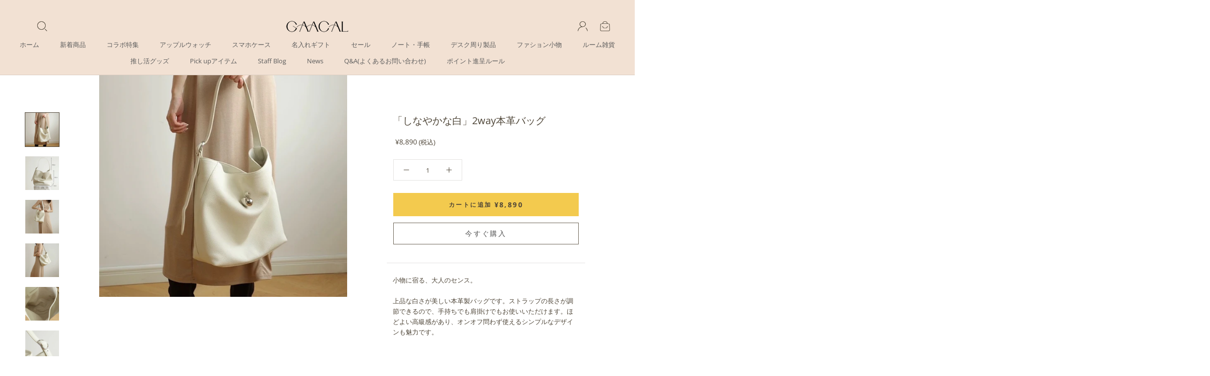

--- FILE ---
content_type: text/html; charset=utf-8
request_url: https://gaacal.com/products/b00252
body_size: 107575
content:
<!doctype html>

<html class="no-js" lang="ja">
  <head>
    <!-- "snippets/limespot.liquid" was not rendered, the associated app was uninstalled -->
    <meta charset="utf-8">
    <meta http-equiv="X-UA-Compatible" content="IE=edge,chrome=1">
    <meta name="viewport" content="width=device-width, initial-scale=1.0, height=device-height, minimum-scale=1.0, maximum-scale=1.0">
    <meta name="theme-color" content="">

    <title>
      「しなやかな白」2way本革バッグ
      
      
      
        &ndash;
        gaacal
      
    </title><meta name="description" content="小物に宿る、大人のセンス。 上品な白さが美しい本革製バッグです。ストラップの長さが調節できるので、手持ちでも肩掛けでもお使いいただけます。ほどよい高級感があり、オンオフ問わず使えるシンプルなデザインも魅力です。 材質・仕様 【サイズ】 14x27x32cm 【素材】 本革 ※モニターの都合上、掲載写真と実際の色が異な"><meta name="facebook-domain-verification" content="di46gdavpzi3o17nck8y4b8gvkyhw6" />

    <link rel="canonical" href="https://gaacal.com/products/b00252"><link
        rel="shortcut icon"
        href="//gaacal.com/cdn/shop/files/favicon_96x.jpg?v=1614327930"
        type="image/png"><meta property="og:type" content="product">
  <meta property="og:title" content="「しなやかな白」2way本革バッグ"><meta property="og:image" content="http://gaacal.com/cdn/shop/files/IMG_8098.jpg?v=1712803167">
    <meta property="og:image:secure_url" content="https://gaacal.com/cdn/shop/files/IMG_8098.jpg?v=1712803167">
    <meta property="og:image:width" content="1280">
    <meta property="og:image:height" content="1280"><meta property="product:price:amount" content="8,890">
  <meta property="product:price:currency" content="JPY"><meta property="og:description" content="小物に宿る、大人のセンス。 上品な白さが美しい本革製バッグです。ストラップの長さが調節できるので、手持ちでも肩掛けでもお使いいただけます。ほどよい高級感があり、オンオフ問わず使えるシンプルなデザインも魅力です。 材質・仕様 【サイズ】 14x27x32cm 【素材】 本革 ※モニターの都合上、掲載写真と実際の色が異な"><meta property="og:url" content="https://gaacal.com/products/b00252">
<meta property="og:site_name" content="gaacal"><meta name="twitter:card" content="summary"><meta name="twitter:title" content="「しなやかな白」2way本革バッグ">
  <meta name="twitter:description" content="小物に宿る、大人のセンス。上品な白さが美しい本革製バッグです。ストラップの長さが調節できるので、手持ちでも肩掛けでもお使いいただけます。ほどよい高級感があり、オンオフ問わず使えるシンプルなデザインも魅力です。材質・仕様【サイズ】14x27x32cm【素材】本革※モニターの都合上、掲載写真と実際の色が異なる場合がございます。※サイズの測り方はスタッフ間で統一しておりますが、若干の誤差(約2～3cm前後)が生じる場合がございます。">
  <meta name="twitter:image" content="https://gaacal.com/cdn/shop/files/IMG_8098_600x600_crop_center.jpg?v=1712803167">

    <script>window.performance && window.performance.mark && window.performance.mark('shopify.content_for_header.start');</script><meta name="google-site-verification" content="43j0nhwtuhk63ORjFILV17uQsiW6Gt4p7uSBkbV998A">
<meta id="shopify-digital-wallet" name="shopify-digital-wallet" content="/44383174819/digital_wallets/dialog">
<meta name="shopify-checkout-api-token" content="cd3e15afb70084cff837ec2fe6f7f8a3">
<link rel="alternate" hreflang="x-default" href="https://gaacal.com/products/b00252">
<link rel="alternate" hreflang="ja" href="https://gaacal.com/products/b00252">
<link rel="alternate" hreflang="zh-Hant" href="https://gaacal.com/zh/products/b00252">
<link rel="alternate" hreflang="en-US" href="https://en.gaacal.com/products/b00252">
<link rel="alternate" hreflang="en-XK" href="https://en.gaacal.com/products/b00252">
<link rel="alternate" hreflang="en-AZ" href="https://en.gaacal.com/products/b00252">
<link rel="alternate" hreflang="en-AF" href="https://en.gaacal.com/products/b00252">
<link rel="alternate" hreflang="en-AE" href="https://en.gaacal.com/products/b00252">
<link rel="alternate" hreflang="en-AM" href="https://en.gaacal.com/products/b00252">
<link rel="alternate" hreflang="en-YE" href="https://en.gaacal.com/products/b00252">
<link rel="alternate" hreflang="en-IL" href="https://en.gaacal.com/products/b00252">
<link rel="alternate" hreflang="en-IQ" href="https://en.gaacal.com/products/b00252">
<link rel="alternate" hreflang="en-IN" href="https://en.gaacal.com/products/b00252">
<link rel="alternate" hreflang="en-ID" href="https://en.gaacal.com/products/b00252">
<link rel="alternate" hreflang="en-UZ" href="https://en.gaacal.com/products/b00252">
<link rel="alternate" hreflang="en-OM" href="https://en.gaacal.com/products/b00252">
<link rel="alternate" hreflang="en-KZ" href="https://en.gaacal.com/products/b00252">
<link rel="alternate" hreflang="en-QA" href="https://en.gaacal.com/products/b00252">
<link rel="alternate" hreflang="en-KH" href="https://en.gaacal.com/products/b00252">
<link rel="alternate" hreflang="en-CY" href="https://en.gaacal.com/products/b00252">
<link rel="alternate" hreflang="en-KG" href="https://en.gaacal.com/products/b00252">
<link rel="alternate" hreflang="en-KW" href="https://en.gaacal.com/products/b00252">
<link rel="alternate" hreflang="en-SA" href="https://en.gaacal.com/products/b00252">
<link rel="alternate" hreflang="en-GE" href="https://en.gaacal.com/products/b00252">
<link rel="alternate" hreflang="en-SG" href="https://en.gaacal.com/products/b00252">
<link rel="alternate" hreflang="en-LK" href="https://en.gaacal.com/products/b00252">
<link rel="alternate" hreflang="en-TH" href="https://en.gaacal.com/products/b00252">
<link rel="alternate" hreflang="en-TJ" href="https://en.gaacal.com/products/b00252">
<link rel="alternate" hreflang="en-TM" href="https://en.gaacal.com/products/b00252">
<link rel="alternate" hreflang="en-TR" href="https://en.gaacal.com/products/b00252">
<link rel="alternate" hreflang="en-NP" href="https://en.gaacal.com/products/b00252">
<link rel="alternate" hreflang="en-BH" href="https://en.gaacal.com/products/b00252">
<link rel="alternate" hreflang="en-PK" href="https://en.gaacal.com/products/b00252">
<link rel="alternate" hreflang="en-PS" href="https://en.gaacal.com/products/b00252">
<link rel="alternate" hreflang="en-BD" href="https://en.gaacal.com/products/b00252">
<link rel="alternate" hreflang="en-PH" href="https://en.gaacal.com/products/b00252">
<link rel="alternate" hreflang="en-BT" href="https://en.gaacal.com/products/b00252">
<link rel="alternate" hreflang="en-BN" href="https://en.gaacal.com/products/b00252">
<link rel="alternate" hreflang="en-VN" href="https://en.gaacal.com/products/b00252">
<link rel="alternate" hreflang="en-MO" href="https://en.gaacal.com/products/b00252">
<link rel="alternate" hreflang="en-MY" href="https://en.gaacal.com/products/b00252">
<link rel="alternate" hreflang="en-MM" href="https://en.gaacal.com/products/b00252">
<link rel="alternate" hreflang="en-MV" href="https://en.gaacal.com/products/b00252">
<link rel="alternate" hreflang="en-MN" href="https://en.gaacal.com/products/b00252">
<link rel="alternate" hreflang="en-JO" href="https://en.gaacal.com/products/b00252">
<link rel="alternate" hreflang="en-LA" href="https://en.gaacal.com/products/b00252">
<link rel="alternate" hreflang="en-LB" href="https://en.gaacal.com/products/b00252">
<link rel="alternate" hreflang="en-KR" href="https://en.gaacal.com/products/b00252">
<link rel="alternate" hreflang="en-HK" href="https://en.gaacal.com/products/b00252">
<link rel="alternate" hreflang="en-TW" href="https://en.gaacal.com/products/b00252">
<link rel="alternate" hreflang="en-CN" href="https://en.gaacal.com/products/b00252">
<link rel="alternate" hreflang="en-TL" href="https://en.gaacal.com/products/b00252">
<link rel="alternate" hreflang="en-AC" href="https://en.gaacal.com/products/b00252">
<link rel="alternate" hreflang="en-DZ" href="https://en.gaacal.com/products/b00252">
<link rel="alternate" hreflang="en-AO" href="https://en.gaacal.com/products/b00252">
<link rel="alternate" hreflang="en-IO" href="https://en.gaacal.com/products/b00252">
<link rel="alternate" hreflang="en-UG" href="https://en.gaacal.com/products/b00252">
<link rel="alternate" hreflang="en-EG" href="https://en.gaacal.com/products/b00252">
<link rel="alternate" hreflang="en-SZ" href="https://en.gaacal.com/products/b00252">
<link rel="alternate" hreflang="en-ET" href="https://en.gaacal.com/products/b00252">
<link rel="alternate" hreflang="en-ER" href="https://en.gaacal.com/products/b00252">
<link rel="alternate" hreflang="en-GH" href="https://en.gaacal.com/products/b00252">
<link rel="alternate" hreflang="en-CV" href="https://en.gaacal.com/products/b00252">
<link rel="alternate" hreflang="en-GA" href="https://en.gaacal.com/products/b00252">
<link rel="alternate" hreflang="en-CM" href="https://en.gaacal.com/products/b00252">
<link rel="alternate" hreflang="en-GM" href="https://en.gaacal.com/products/b00252">
<link rel="alternate" hreflang="en-GN" href="https://en.gaacal.com/products/b00252">
<link rel="alternate" hreflang="en-GW" href="https://en.gaacal.com/products/b00252">
<link rel="alternate" hreflang="en-KE" href="https://en.gaacal.com/products/b00252">
<link rel="alternate" hreflang="en-CI" href="https://en.gaacal.com/products/b00252">
<link rel="alternate" hreflang="en-KM" href="https://en.gaacal.com/products/b00252">
<link rel="alternate" hreflang="en-CD" href="https://en.gaacal.com/products/b00252">
<link rel="alternate" hreflang="en-CG" href="https://en.gaacal.com/products/b00252">
<link rel="alternate" hreflang="en-ST" href="https://en.gaacal.com/products/b00252">
<link rel="alternate" hreflang="en-ZM" href="https://en.gaacal.com/products/b00252">
<link rel="alternate" hreflang="en-SL" href="https://en.gaacal.com/products/b00252">
<link rel="alternate" hreflang="en-DJ" href="https://en.gaacal.com/products/b00252">
<link rel="alternate" hreflang="en-ZW" href="https://en.gaacal.com/products/b00252">
<link rel="alternate" hreflang="en-SD" href="https://en.gaacal.com/products/b00252">
<link rel="alternate" hreflang="en-SC" href="https://en.gaacal.com/products/b00252">
<link rel="alternate" hreflang="en-SN" href="https://en.gaacal.com/products/b00252">
<link rel="alternate" hreflang="en-SH" href="https://en.gaacal.com/products/b00252">
<link rel="alternate" hreflang="en-SO" href="https://en.gaacal.com/products/b00252">
<link rel="alternate" hreflang="en-TZ" href="https://en.gaacal.com/products/b00252">
<link rel="alternate" hreflang="en-TD" href="https://en.gaacal.com/products/b00252">
<link rel="alternate" hreflang="en-TN" href="https://en.gaacal.com/products/b00252">
<link rel="alternate" hreflang="en-TG" href="https://en.gaacal.com/products/b00252">
<link rel="alternate" hreflang="en-TA" href="https://en.gaacal.com/products/b00252">
<link rel="alternate" hreflang="en-NG" href="https://en.gaacal.com/products/b00252">
<link rel="alternate" hreflang="en-NA" href="https://en.gaacal.com/products/b00252">
<link rel="alternate" hreflang="en-NE" href="https://en.gaacal.com/products/b00252">
<link rel="alternate" hreflang="en-TF" href="https://en.gaacal.com/products/b00252">
<link rel="alternate" hreflang="en-BF" href="https://en.gaacal.com/products/b00252">
<link rel="alternate" hreflang="en-BI" href="https://en.gaacal.com/products/b00252">
<link rel="alternate" hreflang="en-BJ" href="https://en.gaacal.com/products/b00252">
<link rel="alternate" hreflang="en-BW" href="https://en.gaacal.com/products/b00252">
<link rel="alternate" hreflang="en-MG" href="https://en.gaacal.com/products/b00252">
<link rel="alternate" hreflang="en-YT" href="https://en.gaacal.com/products/b00252">
<link rel="alternate" hreflang="en-MW" href="https://en.gaacal.com/products/b00252">
<link rel="alternate" hreflang="en-ML" href="https://en.gaacal.com/products/b00252">
<link rel="alternate" hreflang="en-MU" href="https://en.gaacal.com/products/b00252">
<link rel="alternate" hreflang="en-MR" href="https://en.gaacal.com/products/b00252">
<link rel="alternate" hreflang="en-MZ" href="https://en.gaacal.com/products/b00252">
<link rel="alternate" hreflang="en-MA" href="https://en.gaacal.com/products/b00252">
<link rel="alternate" hreflang="en-LY" href="https://en.gaacal.com/products/b00252">
<link rel="alternate" hreflang="en-LR" href="https://en.gaacal.com/products/b00252">
<link rel="alternate" hreflang="en-RW" href="https://en.gaacal.com/products/b00252">
<link rel="alternate" hreflang="en-LS" href="https://en.gaacal.com/products/b00252">
<link rel="alternate" hreflang="en-RE" href="https://en.gaacal.com/products/b00252">
<link rel="alternate" hreflang="en-EH" href="https://en.gaacal.com/products/b00252">
<link rel="alternate" hreflang="en-GQ" href="https://en.gaacal.com/products/b00252">
<link rel="alternate" hreflang="en-CF" href="https://en.gaacal.com/products/b00252">
<link rel="alternate" hreflang="en-ZA" href="https://en.gaacal.com/products/b00252">
<link rel="alternate" hreflang="en-SS" href="https://en.gaacal.com/products/b00252">
<link rel="alternate" hreflang="en-WF" href="https://en.gaacal.com/products/b00252">
<link rel="alternate" hreflang="en-AU" href="https://en.gaacal.com/products/b00252">
<link rel="alternate" hreflang="en-KI" href="https://en.gaacal.com/products/b00252">
<link rel="alternate" hreflang="en-CK" href="https://en.gaacal.com/products/b00252">
<link rel="alternate" hreflang="en-CX" href="https://en.gaacal.com/products/b00252">
<link rel="alternate" hreflang="en-CC" href="https://en.gaacal.com/products/b00252">
<link rel="alternate" hreflang="en-WS" href="https://en.gaacal.com/products/b00252">
<link rel="alternate" hreflang="en-SB" href="https://en.gaacal.com/products/b00252">
<link rel="alternate" hreflang="en-TV" href="https://en.gaacal.com/products/b00252">
<link rel="alternate" hreflang="en-TK" href="https://en.gaacal.com/products/b00252">
<link rel="alternate" hreflang="en-TO" href="https://en.gaacal.com/products/b00252">
<link rel="alternate" hreflang="en-NR" href="https://en.gaacal.com/products/b00252">
<link rel="alternate" hreflang="en-NU" href="https://en.gaacal.com/products/b00252">
<link rel="alternate" hreflang="en-NC" href="https://en.gaacal.com/products/b00252">
<link rel="alternate" hreflang="en-NZ" href="https://en.gaacal.com/products/b00252">
<link rel="alternate" hreflang="en-NF" href="https://en.gaacal.com/products/b00252">
<link rel="alternate" hreflang="en-VU" href="https://en.gaacal.com/products/b00252">
<link rel="alternate" hreflang="en-PG" href="https://en.gaacal.com/products/b00252">
<link rel="alternate" hreflang="en-PN" href="https://en.gaacal.com/products/b00252">
<link rel="alternate" hreflang="en-FJ" href="https://en.gaacal.com/products/b00252">
<link rel="alternate" hreflang="en-PF" href="https://en.gaacal.com/products/b00252">
<link rel="alternate" hreflang="en-UM" href="https://en.gaacal.com/products/b00252">
<link rel="alternate" hreflang="en-IS" href="https://en.gaacal.com/products/b00252">
<link rel="alternate" hreflang="en-IE" href="https://en.gaacal.com/products/b00252">
<link rel="alternate" hreflang="en-AL" href="https://en.gaacal.com/products/b00252">
<link rel="alternate" hreflang="en-AD" href="https://en.gaacal.com/products/b00252">
<link rel="alternate" hreflang="en-GB" href="https://en.gaacal.com/products/b00252">
<link rel="alternate" hreflang="en-IT" href="https://en.gaacal.com/products/b00252">
<link rel="alternate" hreflang="en-UA" href="https://en.gaacal.com/products/b00252">
<link rel="alternate" hreflang="en-EE" href="https://en.gaacal.com/products/b00252">
<link rel="alternate" hreflang="en-AT" href="https://en.gaacal.com/products/b00252">
<link rel="alternate" hreflang="en-AX" href="https://en.gaacal.com/products/b00252">
<link rel="alternate" hreflang="en-NL" href="https://en.gaacal.com/products/b00252">
<link rel="alternate" hreflang="en-GG" href="https://en.gaacal.com/products/b00252">
<link rel="alternate" hreflang="en-GR" href="https://en.gaacal.com/products/b00252">
<link rel="alternate" hreflang="en-HR" href="https://en.gaacal.com/products/b00252">
<link rel="alternate" hreflang="en-SM" href="https://en.gaacal.com/products/b00252">
<link rel="alternate" hreflang="en-GI" href="https://en.gaacal.com/products/b00252">
<link rel="alternate" hreflang="en-JE" href="https://en.gaacal.com/products/b00252">
<link rel="alternate" hreflang="en-CH" href="https://en.gaacal.com/products/b00252">
<link rel="alternate" hreflang="en-SJ" href="https://en.gaacal.com/products/b00252">
<link rel="alternate" hreflang="en-SE" href="https://en.gaacal.com/products/b00252">
<link rel="alternate" hreflang="en-ES" href="https://en.gaacal.com/products/b00252">
<link rel="alternate" hreflang="en-SK" href="https://en.gaacal.com/products/b00252">
<link rel="alternate" hreflang="en-SI" href="https://en.gaacal.com/products/b00252">
<link rel="alternate" hreflang="en-RS" href="https://en.gaacal.com/products/b00252">
<link rel="alternate" hreflang="en-CZ" href="https://en.gaacal.com/products/b00252">
<link rel="alternate" hreflang="en-DK" href="https://en.gaacal.com/products/b00252">
<link rel="alternate" hreflang="en-DE" href="https://en.gaacal.com/products/b00252">
<link rel="alternate" hreflang="en-NO" href="https://en.gaacal.com/products/b00252">
<link rel="alternate" hreflang="en-VA" href="https://en.gaacal.com/products/b00252">
<link rel="alternate" hreflang="en-HU" href="https://en.gaacal.com/products/b00252">
<link rel="alternate" hreflang="en-FI" href="https://en.gaacal.com/products/b00252">
<link rel="alternate" hreflang="en-FO" href="https://en.gaacal.com/products/b00252">
<link rel="alternate" hreflang="en-FR" href="https://en.gaacal.com/products/b00252">
<link rel="alternate" hreflang="en-BG" href="https://en.gaacal.com/products/b00252">
<link rel="alternate" hreflang="en-BY" href="https://en.gaacal.com/products/b00252">
<link rel="alternate" hreflang="en-BE" href="https://en.gaacal.com/products/b00252">
<link rel="alternate" hreflang="en-PL" href="https://en.gaacal.com/products/b00252">
<link rel="alternate" hreflang="en-BA" href="https://en.gaacal.com/products/b00252">
<link rel="alternate" hreflang="en-PT" href="https://en.gaacal.com/products/b00252">
<link rel="alternate" hreflang="en-MK" href="https://en.gaacal.com/products/b00252">
<link rel="alternate" hreflang="en-MT" href="https://en.gaacal.com/products/b00252">
<link rel="alternate" hreflang="en-IM" href="https://en.gaacal.com/products/b00252">
<link rel="alternate" hreflang="en-MC" href="https://en.gaacal.com/products/b00252">
<link rel="alternate" hreflang="en-MD" href="https://en.gaacal.com/products/b00252">
<link rel="alternate" hreflang="en-ME" href="https://en.gaacal.com/products/b00252">
<link rel="alternate" hreflang="en-LV" href="https://en.gaacal.com/products/b00252">
<link rel="alternate" hreflang="en-LT" href="https://en.gaacal.com/products/b00252">
<link rel="alternate" hreflang="en-LI" href="https://en.gaacal.com/products/b00252">
<link rel="alternate" hreflang="en-RO" href="https://en.gaacal.com/products/b00252">
<link rel="alternate" hreflang="en-LU" href="https://en.gaacal.com/products/b00252">
<link rel="alternate" hreflang="en-RU" href="https://en.gaacal.com/products/b00252">
<link rel="alternate" hreflang="en-AR" href="https://en.gaacal.com/products/b00252">
<link rel="alternate" hreflang="en-UY" href="https://en.gaacal.com/products/b00252">
<link rel="alternate" hreflang="en-EC" href="https://en.gaacal.com/products/b00252">
<link rel="alternate" hreflang="en-GY" href="https://en.gaacal.com/products/b00252">
<link rel="alternate" hreflang="en-CO" href="https://en.gaacal.com/products/b00252">
<link rel="alternate" hreflang="en-GS" href="https://en.gaacal.com/products/b00252">
<link rel="alternate" hreflang="en-SR" href="https://en.gaacal.com/products/b00252">
<link rel="alternate" hreflang="en-CL" href="https://en.gaacal.com/products/b00252">
<link rel="alternate" hreflang="en-PY" href="https://en.gaacal.com/products/b00252">
<link rel="alternate" hreflang="en-FK" href="https://en.gaacal.com/products/b00252">
<link rel="alternate" hreflang="en-BR" href="https://en.gaacal.com/products/b00252">
<link rel="alternate" hreflang="en-GF" href="https://en.gaacal.com/products/b00252">
<link rel="alternate" hreflang="en-VE" href="https://en.gaacal.com/products/b00252">
<link rel="alternate" hreflang="en-PE" href="https://en.gaacal.com/products/b00252">
<link rel="alternate" hreflang="en-BO" href="https://en.gaacal.com/products/b00252">
<link rel="alternate" hreflang="en-AW" href="https://en.gaacal.com/products/b00252">
<link rel="alternate" hreflang="en-AI" href="https://en.gaacal.com/products/b00252">
<link rel="alternate" hreflang="en-AG" href="https://en.gaacal.com/products/b00252">
<link rel="alternate" hreflang="en-VG" href="https://en.gaacal.com/products/b00252">
<link rel="alternate" hreflang="en-SV" href="https://en.gaacal.com/products/b00252">
<link rel="alternate" hreflang="en-BQ" href="https://en.gaacal.com/products/b00252">
<link rel="alternate" hreflang="en-CA" href="https://en.gaacal.com/products/b00252">
<link rel="alternate" hreflang="en-CW" href="https://en.gaacal.com/products/b00252">
<link rel="alternate" hreflang="en-GT" href="https://en.gaacal.com/products/b00252">
<link rel="alternate" hreflang="en-GP" href="https://en.gaacal.com/products/b00252">
<link rel="alternate" hreflang="en-GL" href="https://en.gaacal.com/products/b00252">
<link rel="alternate" hreflang="en-GD" href="https://en.gaacal.com/products/b00252">
<link rel="alternate" hreflang="en-KY" href="https://en.gaacal.com/products/b00252">
<link rel="alternate" hreflang="en-CR" href="https://en.gaacal.com/products/b00252">
<link rel="alternate" hreflang="en-BL" href="https://en.gaacal.com/products/b00252">
<link rel="alternate" hreflang="en-PM" href="https://en.gaacal.com/products/b00252">
<link rel="alternate" hreflang="en-JM" href="https://en.gaacal.com/products/b00252">
<link rel="alternate" hreflang="en-KN" href="https://en.gaacal.com/products/b00252">
<link rel="alternate" hreflang="en-VC" href="https://en.gaacal.com/products/b00252">
<link rel="alternate" hreflang="en-MF" href="https://en.gaacal.com/products/b00252">
<link rel="alternate" hreflang="en-SX" href="https://en.gaacal.com/products/b00252">
<link rel="alternate" hreflang="en-LC" href="https://en.gaacal.com/products/b00252">
<link rel="alternate" hreflang="en-TC" href="https://en.gaacal.com/products/b00252">
<link rel="alternate" hreflang="en-DO" href="https://en.gaacal.com/products/b00252">
<link rel="alternate" hreflang="en-DM" href="https://en.gaacal.com/products/b00252">
<link rel="alternate" hreflang="en-TT" href="https://en.gaacal.com/products/b00252">
<link rel="alternate" hreflang="en-NI" href="https://en.gaacal.com/products/b00252">
<link rel="alternate" hreflang="en-HT" href="https://en.gaacal.com/products/b00252">
<link rel="alternate" hreflang="en-PA" href="https://en.gaacal.com/products/b00252">
<link rel="alternate" hreflang="en-BS" href="https://en.gaacal.com/products/b00252">
<link rel="alternate" hreflang="en-BM" href="https://en.gaacal.com/products/b00252">
<link rel="alternate" hreflang="en-BB" href="https://en.gaacal.com/products/b00252">
<link rel="alternate" hreflang="en-BZ" href="https://en.gaacal.com/products/b00252">
<link rel="alternate" hreflang="en-HN" href="https://en.gaacal.com/products/b00252">
<link rel="alternate" hreflang="en-MQ" href="https://en.gaacal.com/products/b00252">
<link rel="alternate" hreflang="en-MX" href="https://en.gaacal.com/products/b00252">
<link rel="alternate" hreflang="en-MS" href="https://en.gaacal.com/products/b00252">
<link rel="alternate" hreflang="zh-Hant-JP" href="https://gaacal.com/zh/products/b00252">
<link rel="alternate" type="application/json+oembed" href="https://gaacal.com/products/b00252.oembed">
<script async="async" src="/checkouts/internal/preloads.js?locale=ja-JP"></script>
<script id="apple-pay-shop-capabilities" type="application/json">{"shopId":44383174819,"countryCode":"JP","currencyCode":"JPY","merchantCapabilities":["supports3DS"],"merchantId":"gid:\/\/shopify\/Shop\/44383174819","merchantName":"gaacal","requiredBillingContactFields":["postalAddress","email","phone"],"requiredShippingContactFields":["postalAddress","email","phone"],"shippingType":"shipping","supportedNetworks":["visa","masterCard","amex","jcb","discover"],"total":{"type":"pending","label":"gaacal","amount":"1.00"},"shopifyPaymentsEnabled":true,"supportsSubscriptions":true}</script>
<script id="shopify-features" type="application/json">{"accessToken":"cd3e15afb70084cff837ec2fe6f7f8a3","betas":["rich-media-storefront-analytics"],"domain":"gaacal.com","predictiveSearch":false,"shopId":44383174819,"locale":"ja"}</script>
<script>var Shopify = Shopify || {};
Shopify.shop = "gaacal-store.myshopify.com";
Shopify.locale = "ja";
Shopify.currency = {"active":"JPY","rate":"1.0"};
Shopify.country = "JP";
Shopify.theme = {"name":"Prestige ver2.0","id":129710358691,"schema_name":"Prestige","schema_version":"4.8.2","theme_store_id":855,"role":"main"};
Shopify.theme.handle = "null";
Shopify.theme.style = {"id":null,"handle":null};
Shopify.cdnHost = "gaacal.com/cdn";
Shopify.routes = Shopify.routes || {};
Shopify.routes.root = "/";</script>
<script type="module">!function(o){(o.Shopify=o.Shopify||{}).modules=!0}(window);</script>
<script>!function(o){function n(){var o=[];function n(){o.push(Array.prototype.slice.apply(arguments))}return n.q=o,n}var t=o.Shopify=o.Shopify||{};t.loadFeatures=n(),t.autoloadFeatures=n()}(window);</script>
<script id="shop-js-analytics" type="application/json">{"pageType":"product"}</script>
<script defer="defer" async type="module" src="//gaacal.com/cdn/shopifycloud/shop-js/modules/v2/client.init-shop-cart-sync_Cun6Ba8E.ja.esm.js"></script>
<script defer="defer" async type="module" src="//gaacal.com/cdn/shopifycloud/shop-js/modules/v2/chunk.common_DGWubyOB.esm.js"></script>
<script type="module">
  await import("//gaacal.com/cdn/shopifycloud/shop-js/modules/v2/client.init-shop-cart-sync_Cun6Ba8E.ja.esm.js");
await import("//gaacal.com/cdn/shopifycloud/shop-js/modules/v2/chunk.common_DGWubyOB.esm.js");

  window.Shopify.SignInWithShop?.initShopCartSync?.({"fedCMEnabled":true,"windoidEnabled":true});

</script>
<script>(function() {
  var isLoaded = false;
  function asyncLoad() {
    if (isLoaded) return;
    isLoaded = true;
    var urls = ["https:\/\/cdn.hextom.com\/js\/freeshippingbar.js?shop=gaacal-store.myshopify.com"];
    for (var i = 0; i < urls.length; i++) {
      var s = document.createElement('script');
      s.type = 'text/javascript';
      s.async = true;
      s.src = urls[i];
      var x = document.getElementsByTagName('script')[0];
      x.parentNode.insertBefore(s, x);
    }
  };
  if(window.attachEvent) {
    window.attachEvent('onload', asyncLoad);
  } else {
    window.addEventListener('load', asyncLoad, false);
  }
})();</script>
<script id="__st">var __st={"a":44383174819,"offset":32400,"reqid":"3327b667-1280-4be2-8f3c-6943d3720138-1768670969","pageurl":"gaacal.com\/products\/b00252","u":"06c5d83b0f8c","p":"product","rtyp":"product","rid":8294565773475};</script>
<script>window.ShopifyPaypalV4VisibilityTracking = true;</script>
<script id="captcha-bootstrap">!function(){'use strict';const t='contact',e='account',n='new_comment',o=[[t,t],['blogs',n],['comments',n],[t,'customer']],c=[[e,'customer_login'],[e,'guest_login'],[e,'recover_customer_password'],[e,'create_customer']],r=t=>t.map((([t,e])=>`form[action*='/${t}']:not([data-nocaptcha='true']) input[name='form_type'][value='${e}']`)).join(','),a=t=>()=>t?[...document.querySelectorAll(t)].map((t=>t.form)):[];function s(){const t=[...o],e=r(t);return a(e)}const i='password',u='form_key',d=['recaptcha-v3-token','g-recaptcha-response','h-captcha-response',i],f=()=>{try{return window.sessionStorage}catch{return}},m='__shopify_v',_=t=>t.elements[u];function p(t,e,n=!1){try{const o=window.sessionStorage,c=JSON.parse(o.getItem(e)),{data:r}=function(t){const{data:e,action:n}=t;return t[m]||n?{data:e,action:n}:{data:t,action:n}}(c);for(const[e,n]of Object.entries(r))t.elements[e]&&(t.elements[e].value=n);n&&o.removeItem(e)}catch(o){console.error('form repopulation failed',{error:o})}}const l='form_type',E='cptcha';function T(t){t.dataset[E]=!0}const w=window,h=w.document,L='Shopify',v='ce_forms',y='captcha';let A=!1;((t,e)=>{const n=(g='f06e6c50-85a8-45c8-87d0-21a2b65856fe',I='https://cdn.shopify.com/shopifycloud/storefront-forms-hcaptcha/ce_storefront_forms_captcha_hcaptcha.v1.5.2.iife.js',D={infoText:'hCaptchaによる保護',privacyText:'プライバシー',termsText:'利用規約'},(t,e,n)=>{const o=w[L][v],c=o.bindForm;if(c)return c(t,g,e,D).then(n);var r;o.q.push([[t,g,e,D],n]),r=I,A||(h.body.append(Object.assign(h.createElement('script'),{id:'captcha-provider',async:!0,src:r})),A=!0)});var g,I,D;w[L]=w[L]||{},w[L][v]=w[L][v]||{},w[L][v].q=[],w[L][y]=w[L][y]||{},w[L][y].protect=function(t,e){n(t,void 0,e),T(t)},Object.freeze(w[L][y]),function(t,e,n,w,h,L){const[v,y,A,g]=function(t,e,n){const i=e?o:[],u=t?c:[],d=[...i,...u],f=r(d),m=r(i),_=r(d.filter((([t,e])=>n.includes(e))));return[a(f),a(m),a(_),s()]}(w,h,L),I=t=>{const e=t.target;return e instanceof HTMLFormElement?e:e&&e.form},D=t=>v().includes(t);t.addEventListener('submit',(t=>{const e=I(t);if(!e)return;const n=D(e)&&!e.dataset.hcaptchaBound&&!e.dataset.recaptchaBound,o=_(e),c=g().includes(e)&&(!o||!o.value);(n||c)&&t.preventDefault(),c&&!n&&(function(t){try{if(!f())return;!function(t){const e=f();if(!e)return;const n=_(t);if(!n)return;const o=n.value;o&&e.removeItem(o)}(t);const e=Array.from(Array(32),(()=>Math.random().toString(36)[2])).join('');!function(t,e){_(t)||t.append(Object.assign(document.createElement('input'),{type:'hidden',name:u})),t.elements[u].value=e}(t,e),function(t,e){const n=f();if(!n)return;const o=[...t.querySelectorAll(`input[type='${i}']`)].map((({name:t})=>t)),c=[...d,...o],r={};for(const[a,s]of new FormData(t).entries())c.includes(a)||(r[a]=s);n.setItem(e,JSON.stringify({[m]:1,action:t.action,data:r}))}(t,e)}catch(e){console.error('failed to persist form',e)}}(e),e.submit())}));const S=(t,e)=>{t&&!t.dataset[E]&&(n(t,e.some((e=>e===t))),T(t))};for(const o of['focusin','change'])t.addEventListener(o,(t=>{const e=I(t);D(e)&&S(e,y())}));const B=e.get('form_key'),M=e.get(l),P=B&&M;t.addEventListener('DOMContentLoaded',(()=>{const t=y();if(P)for(const e of t)e.elements[l].value===M&&p(e,B);[...new Set([...A(),...v().filter((t=>'true'===t.dataset.shopifyCaptcha))])].forEach((e=>S(e,t)))}))}(h,new URLSearchParams(w.location.search),n,t,e,['guest_login'])})(!0,!0)}();</script>
<script integrity="sha256-4kQ18oKyAcykRKYeNunJcIwy7WH5gtpwJnB7kiuLZ1E=" data-source-attribution="shopify.loadfeatures" defer="defer" src="//gaacal.com/cdn/shopifycloud/storefront/assets/storefront/load_feature-a0a9edcb.js" crossorigin="anonymous"></script>
<script data-source-attribution="shopify.dynamic_checkout.dynamic.init">var Shopify=Shopify||{};Shopify.PaymentButton=Shopify.PaymentButton||{isStorefrontPortableWallets:!0,init:function(){window.Shopify.PaymentButton.init=function(){};var t=document.createElement("script");t.src="https://gaacal.com/cdn/shopifycloud/portable-wallets/latest/portable-wallets.ja.js",t.type="module",document.head.appendChild(t)}};
</script>
<script data-source-attribution="shopify.dynamic_checkout.buyer_consent">
  function portableWalletsHideBuyerConsent(e){var t=document.getElementById("shopify-buyer-consent"),n=document.getElementById("shopify-subscription-policy-button");t&&n&&(t.classList.add("hidden"),t.setAttribute("aria-hidden","true"),n.removeEventListener("click",e))}function portableWalletsShowBuyerConsent(e){var t=document.getElementById("shopify-buyer-consent"),n=document.getElementById("shopify-subscription-policy-button");t&&n&&(t.classList.remove("hidden"),t.removeAttribute("aria-hidden"),n.addEventListener("click",e))}window.Shopify?.PaymentButton&&(window.Shopify.PaymentButton.hideBuyerConsent=portableWalletsHideBuyerConsent,window.Shopify.PaymentButton.showBuyerConsent=portableWalletsShowBuyerConsent);
</script>
<script>
  function portableWalletsCleanup(e){e&&e.src&&console.error("Failed to load portable wallets script "+e.src);var t=document.querySelectorAll("shopify-accelerated-checkout .shopify-payment-button__skeleton, shopify-accelerated-checkout-cart .wallet-cart-button__skeleton"),e=document.getElementById("shopify-buyer-consent");for(let e=0;e<t.length;e++)t[e].remove();e&&e.remove()}function portableWalletsNotLoadedAsModule(e){e instanceof ErrorEvent&&"string"==typeof e.message&&e.message.includes("import.meta")&&"string"==typeof e.filename&&e.filename.includes("portable-wallets")&&(window.removeEventListener("error",portableWalletsNotLoadedAsModule),window.Shopify.PaymentButton.failedToLoad=e,"loading"===document.readyState?document.addEventListener("DOMContentLoaded",window.Shopify.PaymentButton.init):window.Shopify.PaymentButton.init())}window.addEventListener("error",portableWalletsNotLoadedAsModule);
</script>

<script type="module" src="https://gaacal.com/cdn/shopifycloud/portable-wallets/latest/portable-wallets.ja.js" onError="portableWalletsCleanup(this)" crossorigin="anonymous"></script>
<script nomodule>
  document.addEventListener("DOMContentLoaded", portableWalletsCleanup);
</script>

<script id='scb4127' type='text/javascript' async='' src='https://gaacal.com/cdn/shopifycloud/privacy-banner/storefront-banner.js'></script><link id="shopify-accelerated-checkout-styles" rel="stylesheet" media="screen" href="https://gaacal.com/cdn/shopifycloud/portable-wallets/latest/accelerated-checkout-backwards-compat.css" crossorigin="anonymous">
<style id="shopify-accelerated-checkout-cart">
        #shopify-buyer-consent {
  margin-top: 1em;
  display: inline-block;
  width: 100%;
}

#shopify-buyer-consent.hidden {
  display: none;
}

#shopify-subscription-policy-button {
  background: none;
  border: none;
  padding: 0;
  text-decoration: underline;
  font-size: inherit;
  cursor: pointer;
}

#shopify-subscription-policy-button::before {
  box-shadow: none;
}

      </style>

<script>window.performance && window.performance.mark && window.performance.mark('shopify.content_for_header.end');</script>
    <link rel="stylesheet" href="//gaacal.com/cdn/shop/t/54/assets/theme.scss.css?v=168039545141940949091761998764">

    <script>
      // This allows to expose several variables to the global scope, to be used in scripts
      window.theme = {
        pageType: "product",
        moneyFormat: "¥{{amount_no_decimals}}",
        moneyWithCurrencyFormat: "¥{{amount_no_decimals}} JPY",
        productImageSize: "natural",
        searchMode: "product,article,page",
        showPageTransition: false,
        showElementStaggering: false,
        showImageZooming: false
      };

      window.routes = {
        rootUrl: "\/",
        cartUrl: "\/cart",
        cartAddUrl: "\/cart\/add",
        cartChangeUrl: "\/cart\/change",
        searchUrl: "\/search",
        productRecommendationsUrl: "\/recommendations\/products"
      };

      window.languages = {
        cartAddNote: "備考欄",
        cartEditNote: "注文メモを編集",
        productImageLoadingError: "この画像を読み込めませんでした。ページを再読み込みしてみてください。",
        productFormAddToCart:
          "カートに追加"
        ,
        productFormUnavailable: "お取り扱いできません",
        productFormSoldOut: "売切れ",
        shippingEstimatorOneResult: "1つのオプションが利用可能：",
        shippingEstimatorMoreResults: "利用可能な{{count}}オプション：",
        shippingEstimatorNoResults: "配送が見つかりませんでした"
      };

      window.lazySizesConfig = {
        loadHidden: false,
        hFac: 0.5,
        expFactor: 2,
        ricTimeout: 150,
        lazyClass: 'Image--lazyLoad',
        loadingClass: 'Image--lazyLoading',
        loadedClass: 'Image--lazyLoaded'
      };

      document.documentElement.className = document.documentElement.className.replace('no-js', 'js');
      document.documentElement.style.setProperty('--window-height', window.innerHeight + 'px');

// We do a quick detection of some features (we could use Modernizr but for so little...)
      (function() {
        document.documentElement.className += (
          (window.CSS && window.CSS.supports('(position: sticky) or (position: -webkit-sticky)'))
            ? ' supports-sticky'
            : ' no-supports-sticky'
        );
        document.documentElement.className += (window.matchMedia('(-moz-touch-enabled: 1), (hover: none)')).matches
          ? ' no-supports-hover'
          : ' supports-hover';
      }());
    </script>

    <script src="//gaacal.com/cdn/shop/t/54/assets/lazysizes.min.js?v=174358363404432586981648997905" async></script><script src="https://polyfill-fastly.net/v3/polyfill.min.js?unknown=polyfill&features=fetch,Element.prototype.closest,Element.prototype.remove,Element.prototype.classList,Array.prototype.includes,Array.prototype.fill,Object.assign,CustomEvent,IntersectionObserver,IntersectionObserverEntry,URL" defer></script>
    <script src="//gaacal.com/cdn/shop/t/54/assets/libs.min.js?v=26178543184394469741648997905" defer></script>
    <script src="//gaacal.com/cdn/shop/t/54/assets/theme.min.js?v=15262033784394084391648997909" defer></script>
    <script src="//gaacal.com/cdn/shop/t/54/assets/custom.js?v=138466726998870673801682522187" defer></script>

    <script>
      (function() {
        window.onpageshow = function() {
          if (window.theme.showPageTransition) {
            var pageTransition = document.querySelector('.PageTransition');

            if (pageTransition) {
              pageTransition.style.visibility = 'visible';
              pageTransition.style.opacity = '0';
            }
          }

// When the page is loaded from the cache, we have to reload the cart content
          document.documentElement.dispatchEvent(new CustomEvent('cart:refresh', {bubbles: true}));
        };
      })();
    </script>

    
  <script type="application/ld+json">
  {
    "@context": "http://schema.org",
    "@type": "Product",
  "@id": "https:\/\/gaacal.com\/products\/b00252#product",
    "offers": [{
          "@type": "Offer",
          "name": "Default Title",
          "availability":"https://schema.org/InStock",
          "price": 8890.0,
          "priceCurrency": "JPY",
          "priceValidUntil": "2026-01-28","sku": "b00252w","url": "/products/b00252/products/b00252?variant=44245940994211"
        }
],
    "brand": {
      "name": "gaacal"
    },
    "name": "「しなやかな白」2way本革バッグ",
    "description": "小物に宿る、大人のセンス。上品な白さが美しい本革製バッグです。ストラップの長さが調節できるので、手持ちでも肩掛けでもお使いいただけます。ほどよい高級感があり、オンオフ問わず使えるシンプルなデザインも魅力です。材質・仕様【サイズ】14x27x32cm【素材】本革※モニターの都合上、掲載写真と実際の色が異なる場合がございます。※サイズの測り方はスタッフ間で統一しておりますが、若干の誤差(約2～3cm前後)が生じる場合がございます。",
    "category": "雑貨",
    "url": "/products/b00252/products/b00252",
    "sku": "b00252w",
    "image": {
      "@type": "ImageObject",
      "url": "https://gaacal.com/cdn/shop/files/IMG_8098_1024x.jpg?v=1712803167",
      "image": "https://gaacal.com/cdn/shop/files/IMG_8098_1024x.jpg?v=1712803167",
      "name": "「しなやかな白」2way本革バッグ",
      "width": "1024",
      "height": "1024"
    }
  }
  </script>



  <script type="application/ld+json">
  {
    "@context": "http://schema.org",
    "@type": "BreadcrumbList",
  "itemListElement": [{
      "@type": "ListItem",
      "position": 1,
      "name": "Translation missing: ja.general.breadcrumb.home",
      "item": "https://gaacal.com"
    },{
          "@type": "ListItem",
          "position": 2,
          "name": "「しなやかな白」2way本革バッグ",
          "item": "https://gaacal.com/products/b00252"
        }]
  }
  </script>


    
    
    
    
    
    
    










<script src="https://wiser.expertvillagemedia.com/assets/js/wiser_recom.js" evm-ws-data-popup="0" data-maincollection-id="" data-productid="8294565773475" data-collectid="312997511331" data-page="product" data-shop-id="gaacal-store.myshopify.com"></script>

<script>

  var current_productid= "8294565773475";  
  var evmVariantDetails = [];
  var evmCollectionsDetails = [];
  var evmImageDetails = [];
  
    evmVariantDetails.push({ 
      id : "44245940994211",
      title : "Default Title",
      price : "8890.0",
      inventory_policy : "deny",
      compare_at_price : "0.0",
      inventory_quantity : "998",
      image : "//gaacal.com/cdn/shopifycloud/storefront/assets/no-image-2048-a2addb12.gif"
   });
  
  
    evmCollectionsDetails.push({ 
      id : "312997511331",
      handle : "all",
      title : "All Products",
    }); 
  
    evmCollectionsDetails.push({ 
      id : "232333181091",
      handle : "pickup",
      title : "Recommendアイテム",
    }); 
  
    evmCollectionsDetails.push({ 
      id : "232717090979",
      handle : "bag",
      title : "バッグ",
    }); 
  
    evmCollectionsDetails.push({ 
      id : "299560075427",
      handle : "fashiongoods",
      title : "ファション小物",
    }); 
  
    evmCollectionsDetails.push({ 
      id : "312533581987",
      handle : "stationery",
      title : "文房具",
    }); 
  
    evmCollectionsDetails.push({ 
      id : "215371972771",
      handle : "zakka",
      title : "雑貨",
    }); 
  
  
    evmImageDetails.push({ 
      src : "//gaacal.com/cdn/shop/files/IMG_8098.jpg?v=1712803167",
    }); 
  
    evmImageDetails.push({ 
      src : "//gaacal.com/cdn/shop/files/IMG_8097_1.jpg?v=1712803206",
    }); 
  
    evmImageDetails.push({ 
      src : "//gaacal.com/cdn/shop/files/IMG_8101.jpg?v=1712803206",
    }); 
  
    evmImageDetails.push({ 
      src : "//gaacal.com/cdn/shop/files/IMG_8099.jpg?v=1712803206",
    }); 
  
    evmImageDetails.push({ 
      src : "//gaacal.com/cdn/shop/files/IMG_8102.jpg?v=1712803206",
    }); 
  
    evmImageDetails.push({ 
      src : "//gaacal.com/cdn/shop/files/IMG_8100.jpg?v=1712803206",
    }); 
  
    evmImageDetails.push({ 
      src : "//gaacal.com/cdn/shop/files/IMG_8097.jpg?v=1712803206",
    }); 
    
  if(localStorage.getItem("wi_related_browse")==undefined){
      var evmproductIds = [];
      evmproductIds.push(current_productid);
      var evmProductDetails = {
          pdetails: []
      };  
      evmProductDetails.pdetails.push({ 
          id : "8294565773475",
          title : "「しなやかな白」2way本革バッグ",
          handle : "b00252",
          variants : evmVariantDetails,
          images : evmImageDetails,
          image : "//gaacal.com/cdn/shop/files/IMG_8098.jpg?v=1712803167",
          vendor : "gaacal",
          published_at : "2024-04-14 10:00:03 +0900",
          collections : evmCollectionsDetails,

      });
  }else{
      var evmproductIds = localStorage.getItem("wi_related_browse");
      evmproductIds = JSON.parse(evmproductIds);
      
      var wi_recent_products = localStorage.getItem("wi_recent_products");
      var evmProductDetails = JSON.parse(wi_recent_products);
    
      var wiser_total = evmproductIds.length;
      
      if(wiser_total == 20){
        var productdetail_index = evmProductDetails.pdetails.findIndex(function(item, i){
          return item.id === evmproductIds[0];
        });
        
        evmProductDetails.pdetails.splice(productdetail_index, 1);
        evmproductIds.splice(0, 1);
      }
      var evmindex = evmproductIds.indexOf(current_productid);
      if(evmindex == -1)
      {
          evmproductIds.push(current_productid);
          evmProductDetails.pdetails.push({ 
              id : "8294565773475",
              title : "「しなやかな白」2way本革バッグ",
              handle : "b00252",
              variants : evmVariantDetails,
              images : evmImageDetails,
              image : "//gaacal.com/cdn/shop/files/IMG_8098.jpg?v=1712803167",
              vendor : "gaacal",
              published_at : "2024-04-14 10:00:03 +0900",
              collections : evmCollectionsDetails,

          });
      }else{
          evmproductIds.splice(evmindex, 1); 
          //evmproductIds[evmindex] = current_productid ;
        evmproductIds.push(current_productid);  
      } 
  }
  if(evmproductIds.length > 0){
    localStorage.setItem("wi_related_browse",JSON.stringify(evmproductIds));
    localStorage.setItem("wi_recent_products",JSON.stringify(evmProductDetails));
  } 

</script>
 

    <div class="evm-wiser-popup-mainsection"></div>	
    







    <script>var loox_global_hash = '1648871793954';</script><style>.loox-reviews-default { max-width: 1200px; margin: 0 auto; }</style>
    <!-- "snippets/judgeme_core.liquid" was not rendered, the associated app was uninstalled -->

    <!-- "snippets/shogun-head.liquid" was not rendered, the associated app was uninstalled -->
    
    
      
      <script type="text/javascript">
  //BOOSTER APPS COMMON JS CODE
  window.BoosterApps = window.BoosterApps || {};
  window.BoosterApps.common = window.BoosterApps.common || {};
  window.BoosterApps.common.shop = {
    permanent_domain: 'gaacal-store.myshopify.com',
    currency: "JPY",
    money_format: "¥{{amount_no_decimals}}",
    id: 44383174819
  };
  

  window.BoosterApps.common.template = 'product';
  window.BoosterApps.common.cart = {};
  window.BoosterApps.common.vapid_public_key = "BJuXCmrtTK335SuczdNVYrGVtP_WXn4jImChm49st7K7z7e8gxSZUKk4DhUpk8j2Xpiw5G4-ylNbMKLlKkUEU98=";

  window.BoosterApps.cs_app_url = "/apps/";

  window.BoosterApps.global_config = {"asset_urls":{"loy":{"init_js":"https:\/\/cdn.shopify.com\/s\/files\/1\/0194\/1736\/6592\/t\/1\/assets\/ba_loy_init.js?v=1635697470","widget_js":"https:\/\/cdn.shopify.com\/s\/files\/1\/0194\/1736\/6592\/t\/1\/assets\/ba_loy_widget.js?v=1635697474","widget_css":"https:\/\/cdn.shopify.com\/s\/files\/1\/0194\/1736\/6592\/t\/1\/assets\/ba_loy_widget.css?v=1630424861"},"rev":{"init_js":null,"widget_js":null,"modal_js":null,"widget_css":null,"modal_css":null},"pu":{"init_js":"https:\/\/cdn.shopify.com\/s\/files\/1\/0194\/1736\/6592\/t\/1\/assets\/ba_pu_init.js?v=1635877170"},"bis":{"init_js":"https:\/\/cdn.shopify.com\/s\/files\/1\/0194\/1736\/6592\/t\/1\/assets\/ba_bis_init.js?v=1633795418","modal_js":"https:\/\/cdn.shopify.com\/s\/files\/1\/0194\/1736\/6592\/t\/1\/assets\/ba_bis_modal.js?v=1633795421","modal_css":"https:\/\/cdn.shopify.com\/s\/files\/1\/0194\/1736\/6592\/t\/1\/assets\/ba_bis_modal.css?v=1620346071"},"widgets":{"init_js":"https:\/\/cdn.shopify.com\/s\/files\/1\/0194\/1736\/6592\/t\/1\/assets\/ba_widget_init.js?v=1635877278","modal_js":"https:\/\/cdn.shopify.com\/s\/files\/1\/0194\/1736\/6592\/t\/1\/assets\/ba_widget_modal.js?v=1635877281","modal_css":"https:\/\/cdn.shopify.com\/s\/files\/1\/0194\/1736\/6592\/t\/1\/assets\/ba_widget_modal.css?v=1634823107"},"global":{"helper_js":"https:\/\/cdn.shopify.com\/s\/files\/1\/0194\/1736\/6592\/t\/1\/assets\/ba_tracking.js?v=1634822968"}},"proxy_paths":{"loy":"\/apps\/ba-loy","app_metrics":"\/apps\/ba-loy\/app_metrics","push_subscription":"\/apps\/ba-loy\/push"},"aat":["seo","buyx","loy"],"uat":true,"pv":false,"bam":false};

    window.BoosterApps.loy_config = {"brand_theme_settings":{"button_bg":"#d1c4e9","header_bg":"#d1c4e9","desc_color":"#737376","icon_color":"#3a3a3a","link_color":"#d1c4e9","visibility":"both","cards_shape":"rounded","hide_widget":"false","launcher_bg":"#ffffff","title_color":"#212b36","banner_image":"","inputs_shape":"rounded","buttons_shape":"rounded","primary_color":"#d1c4e9","launcher_shape":"circle","container_shape":"rounded","mobile_placement":"right","button_text_color":"#fff","desktop_placement":"right","header_text_color":"#fff","powered_by_hidden":"false","launcher_text_color":"#ffffff","mobile_side_spacing":"20","desktop_side_spacing":"25","visibility_condition":"","mobile_bottom_spacing":"20","desktop_bottom_spacing":"25","widget_icon_preview_url":"","hide_widget_launcher_on_mobile":"false","widget_banner_image_preview_url":""},"launcher_style_settings":{"mobile_icon":"star","mobile_text":"ポイント","desktop_icon":"star","desktop_text":"ポイント","mobile_layout":"icon_with_text","desktop_layout":"icon_with_text","mobile_launcher_icon":"https:\/\/activestorage-public.s3.us-west-2.amazonaws.com\/b9l694bzbqjtx1ps123kljiwpsjz","desktop_launcher_icon":"https:\/\/activestorage-public.s3.us-west-2.amazonaws.com\/e6csq4q20hhnp6lvp4m9dpbuhoqy","mobile_launcher_icon_preview_url":"blob:https:\/\/boosterapps.com\/7e7e30e2-98d6-4966-83eb-56427f58c266","desktop_launcher_icon_preview_url":"https:\/\/activestorage-public.s3.us-west-2.amazonaws.com\/e6csq4q20hhnp6lvp4m9dpbuhoqy"},"points_program_enabled":false,"referral_program_enabled":false,"vip_program_enabled":false,"vip_program_tier_type":"points_earned","vip_program_period":"lifetime","brand_panel_settings":{"visitor_header_caption":"お買物するほどおトクなGaacalポイント","visitor_header_title":"Gaacalポイント","acct_creation_title":"今すぐ5000円ポイントGET!","acct_creation_desc":"Get rewarded for being an awesome customer","acct_creation_sign_in":"すでにアカウントをお持ちですか？","acct_creation_btn":"新規会員登録","visitor_point_header":"ポイントを獲得します！","visitor_point_desc":"ポイントを獲得して割引に変えましょう！","member_header_caption":"マイポイント","member_header_title":"{points}","member_point_header":"Points","member_point_desc":"Earn points and turn these into rewards!","general_ways_to_earn":"ポイントを獲得","general_ways_to_redeem":"ポイント交換","general_sign_in":"ログイン","general_sign_up":"サインアップ","general_signed_up":"サインアップ","general_no_rewards_yet":"まだポイントがありません","general_your_rewards_will_show_here":"あなたのポイントはここに表示されます。","general_past_rewards":"ポイント残高","general_go_back":"戻る","general_your_rewards":"マイポイント","general_upcoming_reward":"今後のポイント","general_redeem":"償還","general_redeemed_a_reward":"ポイントを交換","general_you_have":"あなたが持っている","general_rewards":"ポイント","general_reward":"reward","general_manual_points_adjust":"手動ポイント調整","general_add_points_default_note":"ポイントのインポートによって付与されるポイント","general_reset_removal_default_note":"インポートからリセットされたポイントのために削除された既存のポイント","general_reset_new_balance_default_note":"ポイントのインポートにより、ポイントが新しいバランスにリセットされます","general_refund_points":"返金されたポイント","general_use_discount_code":"次の注文でこの割引コードを使用してください！","general_apply_code":"コードを適用する","general_add_product_to_cart":"カートに商品を追加する","general_spend":"あなたが使う","general_spent":"消耗","general_points":"ポイント","general_point":"ポイント","general_discount_amount_coupon":"${{discount_amount}} オフクーポン","general_discount_amount":"${{discount_amount}} オフのポイント","general_no_points_yet":"まだポイントはありません","general_have_not_earned_points":"まだポイントを獲得していません。","general_place_an_order":"注文する","general_placed_an_order":"注文しました","general_points_for_every":"すべてのポイント","general_how_to_earn_points":"ポイントを獲得するにはどうすればよいですか？","general_points_activity":"ポイント履歴","general_celebrate_birthday":"誕生日を祝う","general_celebrate_birthday_past_tense":"誕生日を祝った","general_birthday_reward":"ポイントで祝う","general_celebrate_your_birthday":"あなたの誕生日を祝いましょう！🎉30日前までにお知らせください。それ以外の場合は、もう1年待つ必要があります。","general_edit_date":"編集日","general_month":"月","general_day":"日","general_enter_valid_date":"有効な日付を入力してください","general_save_date":"日付を保存","general_reward_show":"見せる","general_share_via_email":"メールで共有","general_share_on":"共有する","general_please_choose_an_option":"からオプションを選択してください","general_product_page":"商品ページ","social_instagram_follow":"Instagramでフォローする","social_facebook_like":"Facebookのリンク","social_facebook_share":"Facebookでリンクを共有する","social_twitter_follow":"Twitterでフォローする","social_twitter_share":"Twitterでリンクを共有する","social_instagram_follow_past_tense":"Instagramでフォロー","social_facebook_like_past_tense":"Facebookのページが気に入りました","social_facebook_share_past_tense":"Facebookでリンクを共有しました","social_twitter_follow_past_tense":"Twitterでフォロー","social_twitter_share_past_tense":"Twitterでリンクを共有しました","social_follow":"従う","social_share":"共有","social_like":"お気に入り","referral_complete":"紹介を完了する","referral_complete_past_tense":"紹介を完了しました","referral_complete_points":"{{points_amount}} 完了したすべての紹介のポイント","referrals_title":"紹介プログラム","referrals_visitor_desc":"購入した友人を紹介すると、両方が報酬を請求します","referrals_create_account_to_claim_coupon":"クーポンを請求するためのアカウントを作成します","referrals_create_account":"アカウントを作成する","referrals_referred_reward":"友たちが得る報酬","referrals_referrer_reward":"あなたが得る報酬","referrals_call_to_action":"友達を紹介して稼ぐ","referrals_completed":"これまでに完了した紹介","referrals_share_link":"このリンクを友達と共有して、報酬を請求してください","referrals_referral_code":"共有する紹介リンク","referrals_get_reward":"あなたの","referrals_claimed_reward":"これがあなたの","referrals_claim_reward":"あなたの贈り物を要求する","referrals_email_invite":"メールで友達を紹介する","referrals_email_send":"メールを送る","referrals_email_to":"に","referrals_email_to_placeholder":"メールのコンマ区切りリストを追加します","referrals_email_message":"メッセージ","referrals_email_message_placeholder":"紹介メッセージをカスタマイズします。紹介リンクが自動的に追加されます。","referrals_invalid_email":"有効なメールアドレスを入力してください","referrals_no_referrals_yet":"紹介はまだありません","referrals_your_referrals_show_here":"あなたの紹介はここに表示されます。","referrals_your_referrals":"あなたの紹介","referrals_status_pending":"保留中","referrals_status_completed":"完了","referrals_status_blocked":"ブロックされた","vip_tiers":"VIP層","vip_status":"VIPステータス","vip_reward":"VIPポイント","vip_tier_desc":"特別報酬へのアクセスを取得します。","vip_reward_earned_via":"Earned via {{vip_tier_name}} tier","vip_tier_no_vip_history":"VIPメンバーシップの履歴はまだありません","vip_tier_vip_history":"VIPの履歴","vip_tier_added_to":"{{tier_name}} に追加","vip_tier_achieved":"{{tier_name}} ロック解除された","vip_tier_dropped_to":"{{tier_name}} に落ちた","vip_tier_retained_to":"{{tier_name}} を維持","vip_tier_earn_points":"{{points}} ポイントを獲得する","vip_tier_spend":"{{amount}} を使う","vip_perks":"特典","vip_benefits":"メリット","vip_achieved_until":"まで達成","vip_tier_on_highest":"おめでとうございます！あなたは最高層にいます🎉","general_error":"ただいま問題が発生しました。しばらくしてからもう一度お試しください","general_redeem_error_min_points":"利用するための最小ポイントを満たしていません","general_redeem_error_max_points":"使用する最大ポイントを超えました","tos_max_shipping_amount":"{{max_shipping_amount}} の最大配送金額 ","tos_expiry_months":"利用されてから {{expiry_months}} か月で有効期限が切れます。","tos_expiry_at":"特典の有効期限は {{expiry_date}} です。.","tos_free_product":"特典は {{product_name}} にのみ適用されます","tos_min_order_amount":"{{min_order_amount}} を超えるすべての注文に適用されます。","tos_apply_to_collection":"特定のコレクションの製品のみ。"},"widget_css":"#baLoySectionWrapper .ba-loy-bg-color {\n  background-color: #d1c4e9;\n}\n\n#baLoySectionWrapper .section-panel-wrapper {\n  box-shadow:rgba(0, 0, 0, 0.1) 0px 4px 15px 0px, rgba(0, 0, 0, 0.1) 0px 1px 2px 0px, #d1c4e9 0px 2px 0px 0px inset;\n}\n\n\n\n\n.header-main, .header-secondary {\n\tcolor: #fff !important;\n}\n.main-default a.sign-in{\n  color: #d1c4e9 !important;\n}\n\n.section-table-piece-detail-items .li-img path {\n  fill: #3a3a3a;\n}\n\n.buttons-icons-detail-image .li-img {\n  fill: #3a3a3a;\n}\n\n#baLoySectionWrapper .loy-button-main{\n    background: #d1c4e9;\n    color: #fff;\n}\n\n  #baLoySectionWrapper .loy-button-main{\n    color: #fff;\n  }\n\n  #baLoySectionWrapper .main-default, #baLoySectionWrapper div.panel-section .head-title,#baLoySectionWrapper body {\n    color: #212b36;\n  }\n\n  #baLoySectionWrapper .section-panel-wrapper .panel-desc, #baLoySectionWrapper .main-default.sign-in-text{\n    color: #737376;\n  }\n\n  #launcher-wrapper{\n    background: #ffffff;\n  }\n\n\n.ba-loy-namespace .ba-loy-messenger-frame, #launcher-wrapper{\n  right: 25px;\n  left: auto;\n}\n.ba-loy-namespace .ba-loy-messenger-frame {\n  bottom: 95px;\n}\n#launcher-wrapper{\n  bottom: 25px;\n}\n\n.launcher-text{\n  color: #ffffff !important;\n}\n\n#launcher-wrapper .launcher-desktop { display: block; }\n#launcher-wrapper .launcher-mobile  { display: none;  }\n\n@media (max-width: 500px) {\n  .ba-loy-namespace .ba-loy-messenger-frame{\n    height: 100%;\n    min-height: 100%;\n    bottom: 0;\n    right: 0;\n    left: 0;\n    top: 0;\n    width: 100%;\n    border-radius: 0;\n  }\n  #launcher-wrapper.up{\n    display: none;\n  }\n  #launcher-wrapper{\n    right: 20px;\n    left: auto;\n    bottom: 20px;\n  }\n  #launcher-wrapper .launcher-desktop { display: none;  }\n  #launcher-wrapper .launcher-mobile  { display: block; }\n}\n\n\n\n.ba-loy-circle{border-radius: 30px !important;}\n.ba-loy-rounded{border-radius: 10px !important;}\n.ba-loy-square{border-radius: 0px !important;}\n","custom_css":null,"ways_to_earn":[{"automation_id":75451,"status":"active","trigger":"loy_contact_birthday","step_id":197140,"points_amount":2000,"points_type":"fixed","icon_url":null},{"automation_id":75449,"status":"active","trigger":"loy_contact_member_enabled","step_id":197138,"points_amount":5000,"points_type":"fixed","icon_url":null},{"social":true,"trigger":"instagram_follow","points_amount":"1000","url":"https:\/\/instagram.com\/gaacal"},{"social":true,"trigger":"twitter_follow","points_amount":"1000","url":"https:\/\/twitter.com\/gaacal","icon_url":"https:\/\/activestorage-public.s3.us-west-2.amazonaws.com\/56lxovo05qmooqs6iwb595kdxyhk"}],"referral_rewards":{"referrer_reward":{"id":63703,"name":"¥500 off coupon","reward_type":"fixed_amount","properties":{"applies_to":"entire","customer_points_get":1.0,"increment_points_value":100}},"referred_reward":{"id":63704,"name":"¥500 off coupon","reward_type":"fixed_amount","properties":{"applies_to":"entire","customer_points_get":1.0,"increment_points_value":100}}},"referral_social_settings":{"email":"false","twitter":"true","facebook":"true","twitter_message":""},"referrals_customer_account_required":false,"vip_tiers":[{"id":30961,"name":"Bronze","threshold":0,"perks":[],"icon_url":null},{"id":30962,"name":"Silver","threshold":500,"perks":[],"icon_url":null},{"id":30963,"name":"Gold","threshold":1250,"perks":[],"icon_url":null}]};
    window.BoosterApps.loy_config.api_endpoint = "/apps/ba-loy";
    window.BoosterApps.loy_config.domain_name = "rivo.io/apps/loyalty";




  
    if (window.BoosterApps.common.template == 'product'){
      window.BoosterApps.common.product = {
        id: 8294565773475, price: 889000, handle: "b00252", tags: ["バッグ"],
        available: true, title: "「しなやかな白」2way本革バッグ", variants: [{"id":44245940994211,"title":"Default Title","option1":"Default Title","option2":null,"option3":null,"sku":"b00252w","requires_shipping":true,"taxable":false,"featured_image":null,"available":true,"name":"「しなやかな白」2way本革バッグ","public_title":null,"options":["Default Title"],"price":889000,"weight":0,"compare_at_price":null,"inventory_management":"shopify","barcode":null,"requires_selling_plan":false,"selling_plan_allocations":[]}]
      };
      window.BoosterApps.common.product.review_data = null;
    }
  

</script>


<script type="text/javascript">
  !function(e){var t={};function r(n){if(t[n])return t[n].exports;var o=t[n]={i:n,l:!1,exports:{}};return e[n].call(o.exports,o,o.exports,r),o.l=!0,o.exports}r.m=e,r.c=t,r.d=function(e,t,n){r.o(e,t)||Object.defineProperty(e,t,{enumerable:!0,get:n})},r.r=function(e){"undefined"!==typeof Symbol&&Symbol.toStringTag&&Object.defineProperty(e,Symbol.toStringTag,{value:"Module"}),Object.defineProperty(e,"__esModule",{value:!0})},r.t=function(e,t){if(1&t&&(e=r(e)),8&t)return e;if(4&t&&"object"===typeof e&&e&&e.__esModule)return e;var n=Object.create(null);if(r.r(n),Object.defineProperty(n,"default",{enumerable:!0,value:e}),2&t&&"string"!=typeof e)for(var o in e)r.d(n,o,function(t){return e[t]}.bind(null,o));return n},r.n=function(e){var t=e&&e.__esModule?function(){return e.default}:function(){return e};return r.d(t,"a",t),t},r.o=function(e,t){return Object.prototype.hasOwnProperty.call(e,t)},r.p="https://rivo.io/apps/loyalty/packs/",r(r.s=27)}({27:function(e,t){}});
//# sourceMappingURL=application-117139f267b47f92bd71.js.map

  //Global snippet for Booster Apps
  //this is updated automatically - do not edit manually.

  function loadScript(src, defer, done) {
    var js = document.createElement('script');
    js.src = src;
    js.defer = defer;
    js.onload = function(){done();};
    js.onerror = function(){
      done(new Error('Failed to load script ' + src));
    };
    document.head.appendChild(js);
  }

  function browserSupportsAllFeatures() {
    return window.Promise && window.fetch && window.Symbol;
  }

  if (browserSupportsAllFeatures()) {
    main();
  } else {
    loadScript('https://polyfill-fastly.net/v3/polyfill.min.js?features=Promise,fetch', true, main);
  }

  function loadAppScripts(){
      loadScript(window.BoosterApps.global_config.asset_urls.loy.init_js, true, function(){});



  }

  function main(err) {
    //isolate the scope
    loadScript(window.BoosterApps.global_config.asset_urls.global.helper_js, false, loadAppScripts);
  }
</script>

    
    
    <!-- Google Tag Manager -->
    <script>(function(w,d,s,l,i){w[l]=w[l]||[];w[l].push({'gtm.start':
      new Date().getTime(),event:'gtm.js'});var f=d.getElementsByTagName(s)[0],
      j=d.createElement(s),dl=l!='dataLayer'?'&l='+l:'';j.async=true;j.src=
      'https://www.googletagmanager.com/gtm.js?id='+i+dl;f.parentNode.insertBefore(j,f);
      })(window,document,'script','dataLayer','GTM-KJNWJ5K');</script>
    <!-- End Google Tag Manager -->
    <!-- Global site tag (gtag.js) - Google Ads: 10775151193 -->
    <script async src="https://www.googletagmanager.com/gtag/js?id=AW-10775151193"></script>
    <script>
      window.dataLayer = window.dataLayer || [];
      function gtag() {
        dataLayer.push(arguments);
      }
      gtag('js', new Date());

      gtag('config', 'AW-10775151193');
    </script>
    <script>
      !function(w, d, t) {
        w.TiktokAnalyticsObject = t;
        var ttq = w[t] = w[t] || [];
        ttq.methods = [
          "page",
          "track",
          "identify",
          "instances",
          "debug",
          "on",
          "off",
          "once",
          "ready",
          "alias",
          "group",
          "enableCookie",
          "disableCookie"
        ],
        ttq.setAndDefer = function(t, e) {
          t[e] = function() {
            t.push([e].concat(Array.prototype.slice.call(arguments, 0)))
          }
        };
        for (var i = 0; i < ttq.methods.length; i++) 
          ttq.setAndDefer(ttq, ttq.methods[i]);
        



        ttq.instance = function(t) {
          for (var e = ttq._i[t] || [], n = 0; n < ttq.methods.length; n++) 
            ttq.setAndDefer(e, ttq.methods[n]);
          



          return e
        },
        ttq.load = function(e, n) {
          var i = "https://analytics.tiktok.com/i18n/pixel/events.js";
          ttq._i = ttq._i || {},
          ttq._i[e] = [],
          ttq._i[e]._u = i,
          ttq._t = ttq._t || {},
          ttq._t[e] = + new Date,
          ttq._o = ttq._o || {},
          ttq._o[e] = n || {};
          n = document.createElement("script");
          n.type = "text/javascript",
          n.async = !0,
          n.src = i + "?sdkid=" + e + "&lib=" + t;
          e = document.getElementsByTagName("script")[0];
          e.parentNode.insertBefore(n, e)
        };

        ttq.load('CBFJF2BC77U9HKUD7050');
        ttq.page();
      }(window, document, 'ttq');
    </script>

    










    <!-- "snippets/alireviews_core.liquid" was not rendered, the associated app was uninstalled -->

    <script src="//statics.a8.net/a8sales/a8sales.js"></script>
  <script type="text/javascript">
  //BOOSTER APPS COMMON JS CODE
  window.BoosterApps = window.BoosterApps || {};
  window.BoosterApps.common = window.BoosterApps.common || {};
  window.BoosterApps.common.shop = {
    permanent_domain: 'gaacal-store.myshopify.com',
    currency: "JPY",
    money_format: "¥{{amount_no_decimals}}",
    id: 44383174819
  };
  
  window.BoosterApps.common.template = 'product';
  window.BoosterApps.common.cart = {"note":null,"attributes":{},"original_total_price":0,"total_price":0,"total_discount":0,"total_weight":0.0,"item_count":0,"items":[],"requires_shipping":false,"currency":"JPY","items_subtotal_price":0,"cart_level_discount_applications":[],"checkout_charge_amount":0};
  window.BoosterApps.common.apps = null;

  
    if (window.BoosterApps.common.template == 'product'){
      window.BoosterApps.common.product = {id: 8294565773475, price: 889000, handle: 'b00252', available: true };
    }
  
</script>
<script>window.is_hulkpo_installed=true</script><!-- BEGIN app block: shopify://apps/gift-box/blocks/head/f53ea332-e066-453a-9116-800349284dfb --><script>
const isProductPage = window.location.pathname.includes("/products/");

// Allow redirect only on product pages.
if (isProductPage) {
  const GHOST_PRODUCT_TYPE = "giftbox_ghost_product";
  // Use product handle to check the type of the product.
  const product_type = "雑貨";
  if (product_type == GHOST_PRODUCT_TYPE) {
    // Redirect to the GP parent URL stored in the GP's metafields.
    const parent_product_url = '';
    if (parent_product_url === null || parent_product_url === '') {
      window.location.replace("/");
    } else {
      window.location.replace(parent_product_url);
    }
  }
}
</script>

<script
  src="https://giftbox.ds-cdn.com/static/main.js?shop=gaacal-store.myshopify.com"

  async

></script>


<!-- END app block --><!-- BEGIN app block: shopify://apps/vitals/blocks/app-embed/aeb48102-2a5a-4f39-bdbd-d8d49f4e20b8 --><link rel="preconnect" href="https://appsolve.io/" /><link rel="preconnect" href="https://cdn-sf.vitals.app/" /><script data-ver="58" id="vtlsAebData" class="notranslate">window.vtlsLiquidData = window.vtlsLiquidData || {};window.vtlsLiquidData.buildId = 56228;

window.vtlsLiquidData.apiHosts = {
	...window.vtlsLiquidData.apiHosts,
	"1": "https://appsolve.io"
};
	window.vtlsLiquidData.moduleSettings = {"7":[],"21":{"142":true,"143":"left","144":0,"145":0,"190":false,"216":"ffce07","217":false,"218":0,"219":0,"220":"center","248":true,"278":"ffffff","279":true,"280":"ffffff","281":"eaeaea","287":"レビュー","288":"もっと見る","289":"レビューを書く","290":"あなたの声を聞かせて下さい","291":"商品評価","292":"購入者","293":"レビュー","294":"写真をアップデート","295":"レビューを書く","296":"取り消し","297":"","333":20,"334":100,"335":2,"336":100,"410":true,"447":"レビューを追加していただきありがとうございます。","481":"{{ stars }} {{ averageRating }} ({{ totalReviews }} {{ reviewsTranslation }})","482":"{{ stars }} ({{ totalReviews }})","483":19,"484":18,"494":2,"504":"アップロードいただけるファイル形式は画像ファイルのみです","507":false,"508":"メールアドレス","510":"00a332","563":"レビューを追加できませんでした","598":"ストアの返信","688":"当社の製品は、世界中のお客さまに愛されています！","689":"お客様からの声","691":false,"745":true,"746":"list","747":true,"748":"ffce07","752":"","787":"columns","788":true,"793":"000000","794":"ffffff","846":"5e5e5e","877":"222222","878":"737373","879":"f7f7f7","880":"5e5e5e","948":0,"949":0,"951":"{}","994":"私たちのお客様は私たちを愛しています","996":1,"1002":4,"1003":false,"1005":false,"1034":false,"1038":20,"1039":20,"1040":2,"1041":2,"1042":100,"1043":100,"1044":"columns","1045":true,"1046":"5e5e5e","1047":"5e5e5e","1048":"222222","1061":false,"1062":0,"1063":0,"1064":"によって収集","1065":"{{reviews_count}} 件のレビューから","1067":true,"1068":false,"1069":true,"1070":true,"1072":"{}","1073":"left","1074":"center","1078":true,"1089":"{}","1090":0},"22":{"165":true,"193":"f56969","234":"この商品を見ている方はこんな商品も見ています！","238":"left","323":"から","325":"カートに追加","342":false,"406":false,"445":"在庫切れ","486":"","675":"1","856":"ffffff","857":"f6f6f6","858":"4f4f4f","960":"{\"productTitle\":{\"traits\":{\"fontWeight\":{\"default\":\"600\"}}}}","1015":1,"1017":1,"1019":true,"1022":true},"48":{"469":true,"491":true,"588":true,"595":false,"603":"","605":"","606":"","781":true,"783":1,"876":0,"1076":false,"1105":0,"1198":false}};

window.vtlsLiquidData.shopThemeName = "Prestige";window.vtlsLiquidData.settingTranslation = {"22":{"234":{"en":"Customers who bought this also bought","ja":"この商品を見ている方はこんな商品も見ています！","zh-CN":"购买过此商品的顾客还购买了","zh-TW":"購買此商品的客戶也買了"},"323":{"en":"From","ja":"から","zh-CN":"从","zh-TW":"來自"},"325":{"en":"Add to Cart","ja":"カートに追加","zh-CN":"添加到购物车","zh-TW":"加到購物車"},"445":{"en":"Out of stock","ja":"在庫切れ","zh-CN":"缺货","zh-TW":"缺貨"}},"21":{"287":{"en":"reviews","ja":"レビュー","zh-CN":"评价","zh-TW":"評論"},"288":{"en":"See more reviews","ja":"もっと見る","zh-CN":"查看更多评价","zh-TW":"查看更多評論"},"289":{"en":"Write a Review","ja":"レビューを書く","zh-CN":"写评价","zh-TW":"撰寫評論"},"290":{"en":"Share your experience","ja":"あなたの声を聞かせて下さい","zh-CN":"分享您的经历","zh-TW":"分享您的使用體驗"},"291":{"en":"Rating","ja":"商品評価","zh-CN":"评分","zh-TW":"評等"},"292":{"en":"Name","ja":"購入者","zh-CN":"姓名","zh-TW":"姓名"},"293":{"en":"Review","ja":"レビュー","zh-CN":"评价","zh-TW":"評論"},"294":{"en":"We'd love to see a picture","ja":"写真をアップデート","zh-CN":"我们很想看到照片","zh-TW":"我們想看到照片"},"295":{"en":"Submit Review","ja":"レビューを書く","zh-CN":"提交评价","zh-TW":"提交評論"},"296":{"en":"Cancel","ja":"取り消し","zh-CN":"取消","zh-TW":"取消"},"297":{"en":"No reviews yet. Be the first to add a review.","ja":"","zh-CN":"还没有评价。成为第一个添加评价的人。","zh-TW":"尚無評論。搶先新增評論。"},"447":{"en":"Thank you for adding your review!","ja":"レビューを追加していただきありがとうございます。","zh-CN":"感谢您添加您的评价！","zh-TW":"感謝您新增評論！"},"481":{"en":"{{ stars }} {{ averageRating }} ({{ totalReviews }} {{ reviewsTranslation }})","ja":"{{ stars }} {{ averageRating }} ({{ totalReviews }} {{ reviewsTranslation }})","zh-CN":"{{ stars }} {{ averageRating }} ({{ totalReviews }} {{ reviewsTranslation }})","zh-TW":"{{ stars }} {{ averageRating }} ({{ totalReviews }} {{ reviewsTranslation }})"},"482":{"en":"{{ stars }} ({{ totalReviews }})","ja":"{{ stars }} ({{ totalReviews }})","zh-CN":"{{ stars }} ({{ totalReviews }})","zh-TW":"{{ stars }} ({{ totalReviews }})"},"504":{"en":"Only image file types are supported for upload","ja":"アップロードいただけるファイル形式は画像ファイルのみです","zh-CN":"上传仅支持图像文件类型","zh-TW":"系統只支援上傳影像檔類型"},"508":{"en":"E-mail","ja":"メールアドレス","zh-CN":"电子邮件","zh-TW":"電子郵件"},"563":{"en":"The review could not be added. If the problem persists, please contact us.","ja":"レビューを追加できませんでした","zh-CN":"无法添加评论。如果问题仍然存在，请与我们联系。","zh-TW":"無法新增此評論。若問題持續存在，請聯絡我們。"},"598":{"en":"Store reply","ja":"ストアの返信","zh-CN":"店铺回复","zh-TW":"儲存回覆"},"688":{"en":"Customers from all over the world love our products!","ja":"当社の製品は、世界中のお客さまに愛されています！","zh-CN":"世界各地的顾客都喜欢我们的产品！","zh-TW":"全世界的客戶都喜愛我們的產品！"},"689":{"en":"Happy Customers","ja":"お客様からの声","zh-CN":"满意的顾客","zh-TW":"滿意的客戶"},"752":{"en":"Verified buyer","ja":"","zh-CN":"已验证买家","zh-TW":"已驗證買家"},"994":{"en":"Our Customers Love Us","ja":"私たちのお客様は私たちを愛しています","zh-CN":"我们的客户爱我们","zh-TW":"我們的客戶愛我們"},"1064":{"en":"Collected by","ja":"によって収集","zh-CN":"收集者","zh-TW":"收集者"},"1065":{"en":"From {{reviews_count}} reviews","ja":"{{reviews_count}} 件のレビューから","zh-CN":"来自 {{reviews_count}} 条评论","zh-TW":"來自 {{reviews_count}} 條評論"}},"53":{"640":{"en":"You save:","ja":"割引額：","zh-CN":"您节省：","zh-TW":"您可節省："},"642":{"en":"Out of stock","ja":"在庫切れ","zh-CN":"缺货","zh-TW":"缺貨"},"643":{"en":"This item:","ja":"こちらの商品：","zh-CN":"此商品：","zh-TW":"此商品："},"644":{"en":"Total Price:","ja":"合計金額：","zh-CN":"总价：","zh-TW":"總價："},"646":{"en":"Add to cart","ja":"カートに追加","zh-CN":"添加到购物车","zh-TW":"加到購物車"},"647":{"en":"for","ja":"のご注文で","zh-CN":"用于","zh-TW":"適用於"},"648":{"en":"with","ja":"で","zh-CN":"和","zh-TW":"搭配"},"649":{"en":"off","ja":"オフ","zh-CN":"折扣","zh-TW":"折扣"},"650":{"en":"each","ja":"各","zh-CN":"每个","zh-TW":"每個"},"651":{"en":"Buy","ja":"購入","zh-CN":"购买","zh-TW":"購買"},"652":{"en":"Subtotal","ja":"小計","zh-CN":"小计","zh-TW":"小計"},"653":{"en":"Discount","ja":"割引","zh-CN":"折扣","zh-TW":"折扣"},"654":{"en":"Old price","ja":"以前の価格","zh-CN":"原价","zh-TW":"舊價格"},"702":{"en":"Quantity","ja":"数量","zh-CN":"数量","zh-TW":"數量"},"731":{"en":"and","ja":"そして","zh-CN":"和","zh-TW":"及"},"741":{"en":"Free of charge","ja":"無料","zh-CN":"免费","zh-TW":"免費"},"742":{"en":"Free","ja":"無料","zh-CN":"免费","zh-TW":"免費"},"743":{"en":"Claim gift","ja":"ギフトを取得する","zh-CN":"领取礼品","zh-TW":"領取好禮"},"750":{"en":"Gift","ja":"賜物","zh-CN":"礼物","zh-TW":"禮品"},"762":{"en":"Discount","ja":"割引","zh-CN":"折扣","zh-TW":"折扣"},"773":{"en":"Your product has been added to the cart.","ja":"商品がカートに追加されました。","zh-CN":"您的产品已添加至购物车。","zh-TW":"您的商品已加入購物車。"},"786":{"en":"save","ja":"割引額","zh-CN":"您节省","zh-TW":"您可節省"},"851":{"en":"Per item:","ja":"アイテムごと:","zh-CN":"每个项目:","zh-TW":"每个项目:"},"1007":{"en":"Pick another","ja":"商品を交換","zh-CN":"交换产品","zh-TW":"更改產品"},"1028":{"en":"Other customers loved this offer","ja":"他のお客様はこのオファーが気に入りました","zh-CN":"其他客户喜欢这个优惠","zh-TW":"其他客戶喜歡這個優惠"},"1029":{"en":"Add to order\t","ja":"注文に追加する","zh-CN":"添加到订单","zh-TW":"加入訂單"},"1030":{"en":"Added to order","ja":"注文に追加されました","zh-CN":"已添加到订单","zh-TW":"已加入訂單"},"1031":{"en":"Check out","ja":"ご購入手続きへ","zh-CN":"结账","zh-TW":"結帳"},"1035":{"en":"See more","ja":"もっと見る","zh-CN":"查看更多","zh-TW":"看更多"},"1036":{"en":"See less","ja":"少なく見る","zh-CN":"查看更少","zh-TW":"查看較少"},"1083":{"en":"Check out","ja":"ご購入手続きへ","zh-CN":"结账","zh-TW":"結帳"},"1164":{"en":"Free shipping","ja":"送料無料","zh-CN":"免费送货","zh-TW":"免運費"},"1167":{"en":"Unavailable","ja":"利用できません","zh-CN":"无法使用","zh-TW":"無法使用"}}};window.vtlsLiquidData.shopSettings={};window.vtlsLiquidData.shopSettings.cartType="page";window.vtlsLiquidData.spat="881ce95ec6259f999747deb7aa8e40b5";window.vtlsLiquidData.shopInfo={id:44383174819,domain:"gaacal.com",shopifyDomain:"gaacal-store.myshopify.com",primaryLocaleIsoCode: "ja",defaultCurrency:"JPY",enabledCurrencies:["AED","AFN","ALL","AMD","ANG","AUD","AWG","AZN","BAM","BBD","BDT","BIF","BND","BOB","BSD","BWP","BZD","CAD","CDF","CHF","CNY","CRC","CVE","CZK","DJF","DKK","DOP","DZD","EGP","ETB","EUR","FJD","FKP","GBP","GMD","GNF","GTQ","GYD","HKD","HNL","HUF","IDR","ILS","INR","ISK","JMD","JPY","KES","KGS","KHR","KMF","KRW","KYD","KZT","LAK","LBP","LKR","MAD","MDL","MKD","MMK","MNT","MOP","MUR","MVR","MWK","MYR","NGN","NIO","NPR","NZD","PEN","PGK","PHP","PKR","PLN","PYG","QAR","RON","RSD","RWF","SAR","SBD","SEK","SGD","SHP","SLL","STD","THB","TJS","TOP","TTD","TWD","TZS","UAH","UGX","USD","UYU","UZS","VND","VUV","WST","XAF","XCD","XOF","XPF","YER"],moneyFormat:"¥{{amount_no_decimals}}",moneyWithCurrencyFormat:"¥{{amount_no_decimals}} JPY",appId:"1",appName:"Vitals",};window.vtlsLiquidData.acceptedScopes = {"1":[26,25,27,28,29,30,31,32,33,34,35,36,37,38,22,2,8,14,20,24,16,18,10,13,21,4,11,1,7,3,19,23,15,17,9,12,49,51,46,47,50,52,48,53]};window.vtlsLiquidData.product = {"id": 8294565773475,"available": true,"title": "「しなやかな白」2way本革バッグ","handle": "b00252","vendor": "gaacal","type": "雑貨","tags": ["バッグ"],"description": "1","featured_image":{"src": "//gaacal.com/cdn/shop/files/IMG_8098.jpg?v=1712803167","aspect_ratio": "1.0"},"collectionIds": [312997511331,232333181091,232717090979,299560075427,312533581987,215371972771],"variants": [{"id": 44245940994211,"title": "Default Title","option1": "Default Title","option2": null,"option3": null,"price": 889000,"compare_at_price": null,"available": true,"image":null,"featured_media_id":null,"is_preorderable":0}],"options": [{"name": "Title"}],"metafields": {"reviews": {}}};window.vtlsLiquidData.cacheKeys = [1767006502,1768652104,0,1759202905,1768316597,1626244811,0,1768316597 ];</script><script id="vtlsAebDynamicFunctions" class="notranslate">window.vtlsLiquidData = window.vtlsLiquidData || {};window.vtlsLiquidData.dynamicFunctions = ({$,vitalsGet,vitalsSet,VITALS_GET_$_DESCRIPTION,VITALS_GET_$_END_SECTION,VITALS_GET_$_ATC_FORM,VITALS_GET_$_ATC_BUTTON,submit_button,form_add_to_cart,cartItemVariantId,VITALS_EVENT_CART_UPDATED,VITALS_EVENT_DISCOUNTS_LOADED,VITALS_EVENT_RENDER_CAROUSEL_STARS,VITALS_EVENT_RENDER_COLLECTION_STARS,VITALS_EVENT_SMART_BAR_RENDERED,VITALS_EVENT_SMART_BAR_CLOSED,VITALS_EVENT_TABS_RENDERED,VITALS_EVENT_VARIANT_CHANGED,VITALS_EVENT_ATC_BUTTON_FOUND,VITALS_IS_MOBILE,VITALS_PAGE_TYPE,VITALS_APPEND_CSS,VITALS_HOOK__CAN_EXECUTE_CHECKOUT,VITALS_HOOK__GET_CUSTOM_CHECKOUT_URL_PARAMETERS,VITALS_HOOK__GET_CUSTOM_VARIANT_SELECTOR,VITALS_HOOK__GET_IMAGES_DEFAULT_SIZE,VITALS_HOOK__ON_CLICK_CHECKOUT_BUTTON,VITALS_HOOK__DONT_ACCELERATE_CHECKOUT,VITALS_HOOK__ON_ATC_STAY_ON_THE_SAME_PAGE,VITALS_HOOK__CAN_EXECUTE_ATC,VITALS_FLAG__IGNORE_VARIANT_ID_FROM_URL,VITALS_FLAG__UPDATE_ATC_BUTTON_REFERENCE,VITALS_FLAG__UPDATE_CART_ON_CHECKOUT,VITALS_FLAG__USE_CAPTURE_FOR_ATC_BUTTON,VITALS_FLAG__USE_FIRST_ATC_SPAN_FOR_PRE_ORDER,VITALS_FLAG__USE_HTML_FOR_STICKY_ATC_BUTTON,VITALS_FLAG__STOP_EXECUTION,VITALS_FLAG__USE_CUSTOM_COLLECTION_FILTER_DROPDOWN,VITALS_FLAG__PRE_ORDER_START_WITH_OBSERVER,VITALS_FLAG__PRE_ORDER_OBSERVER_DELAY,VITALS_FLAG__ON_CHECKOUT_CLICK_USE_CAPTURE_EVENT,handle,}) => {return {"147": {"location":"form","locator":"after"},"687": {"location":"form","locator":"before"},};};</script><script id="vtlsAebDocumentInjectors" class="notranslate">window.vtlsLiquidData = window.vtlsLiquidData || {};window.vtlsLiquidData.documentInjectors = ({$,vitalsGet,vitalsSet,VITALS_IS_MOBILE,VITALS_APPEND_CSS}) => {const documentInjectors = {};documentInjectors["1"]={};documentInjectors["1"]["d"]=[];documentInjectors["1"]["d"]["0"]={};documentInjectors["1"]["d"]["0"]["a"]=null;documentInjectors["1"]["d"]["0"]["s"]=".ProductMeta__Description";documentInjectors["1"]["d"]["1"]={};documentInjectors["1"]["d"]["1"]["a"]=null;documentInjectors["1"]["d"]["1"]["s"]=".description";documentInjectors["2"]={};documentInjectors["2"]["d"]=[];documentInjectors["2"]["d"]["0"]={};documentInjectors["2"]["d"]["0"]["a"]={"l":"append"};documentInjectors["2"]["d"]["0"]["s"]="#shopify-section-product-template";documentInjectors["4"]={};documentInjectors["4"]["d"]=[];documentInjectors["4"]["d"]["0"]={};documentInjectors["4"]["d"]["0"]["a"]=null;documentInjectors["4"]["d"]["0"]["s"]="h1.ProductMeta__Title";documentInjectors["4"]["d"]["1"]={};documentInjectors["4"]["d"]["1"]["a"]=null;documentInjectors["4"]["d"]["1"]["s"]="h1[class*=\"title\"]:visible:not(.cbb-also-bought-title,.ui-title-bar__title)";documentInjectors["4"]["d"]["2"]={};documentInjectors["4"]["d"]["2"]["a"]=null;documentInjectors["4"]["d"]["2"]["s"]="h2";documentInjectors["12"]={};documentInjectors["12"]["d"]=[];documentInjectors["12"]["d"]["0"]={};documentInjectors["12"]["d"]["0"]["a"]=[];documentInjectors["12"]["d"]["0"]["s"]="form[action*=\"\/cart\/add\"]:visible:not([id*=\"product-form-installment\"]):not([id*=\"product-installment-form\"]):not(.vtls-exclude-atc-injector *)";documentInjectors["12"]["d"]["1"]={};documentInjectors["12"]["d"]["1"]["a"]=null;documentInjectors["12"]["d"]["1"]["s"]=".ProductForm";documentInjectors["11"]={};documentInjectors["11"]["d"]=[];documentInjectors["11"]["d"]["0"]={};documentInjectors["11"]["d"]["0"]["a"]={"ctx":"inside","last":false};documentInjectors["11"]["d"]["0"]["s"]="[type=\"submit\"]:not(.swym-button)";documentInjectors["11"]["d"]["1"]={};documentInjectors["11"]["d"]["1"]["a"]={"ctx":"inside","last":false};documentInjectors["11"]["d"]["1"]["s"]="button:not(.swym-button):not([class*=adjust])";documentInjectors["11"]["d"]["2"]={};documentInjectors["11"]["d"]["2"]["a"]={"ctx":"outside"};documentInjectors["11"]["d"]["2"]["s"]=".ProductForm__AddToCart";documentInjectors["10"]={};documentInjectors["10"]["d"]=[];documentInjectors["10"]["d"]["0"]={};documentInjectors["10"]["d"]["0"]["a"]=[];documentInjectors["10"]["d"]["0"]["s"]="div.ProductForm__QuantitySelector";return documentInjectors;};</script><script id="vtlsAebBundle" src="https://cdn-sf.vitals.app/assets/js/bundle-cc4514bb83964b47b6f38a4189983362.js" async></script>

<!-- END app block --><script src="https://cdn.shopify.com/extensions/019b92df-1966-750c-943d-a8ced4b05ac2/option-cli3-369/assets/gpomain.js" type="text/javascript" defer="defer"></script>
<link href="https://monorail-edge.shopifysvc.com" rel="dns-prefetch">
<script>(function(){if ("sendBeacon" in navigator && "performance" in window) {try {var session_token_from_headers = performance.getEntriesByType('navigation')[0].serverTiming.find(x => x.name == '_s').description;} catch {var session_token_from_headers = undefined;}var session_cookie_matches = document.cookie.match(/_shopify_s=([^;]*)/);var session_token_from_cookie = session_cookie_matches && session_cookie_matches.length === 2 ? session_cookie_matches[1] : "";var session_token = session_token_from_headers || session_token_from_cookie || "";function handle_abandonment_event(e) {var entries = performance.getEntries().filter(function(entry) {return /monorail-edge.shopifysvc.com/.test(entry.name);});if (!window.abandonment_tracked && entries.length === 0) {window.abandonment_tracked = true;var currentMs = Date.now();var navigation_start = performance.timing.navigationStart;var payload = {shop_id: 44383174819,url: window.location.href,navigation_start,duration: currentMs - navigation_start,session_token,page_type: "product"};window.navigator.sendBeacon("https://monorail-edge.shopifysvc.com/v1/produce", JSON.stringify({schema_id: "online_store_buyer_site_abandonment/1.1",payload: payload,metadata: {event_created_at_ms: currentMs,event_sent_at_ms: currentMs}}));}}window.addEventListener('pagehide', handle_abandonment_event);}}());</script>
<script id="web-pixels-manager-setup">(function e(e,d,r,n,o){if(void 0===o&&(o={}),!Boolean(null===(a=null===(i=window.Shopify)||void 0===i?void 0:i.analytics)||void 0===a?void 0:a.replayQueue)){var i,a;window.Shopify=window.Shopify||{};var t=window.Shopify;t.analytics=t.analytics||{};var s=t.analytics;s.replayQueue=[],s.publish=function(e,d,r){return s.replayQueue.push([e,d,r]),!0};try{self.performance.mark("wpm:start")}catch(e){}var l=function(){var e={modern:/Edge?\/(1{2}[4-9]|1[2-9]\d|[2-9]\d{2}|\d{4,})\.\d+(\.\d+|)|Firefox\/(1{2}[4-9]|1[2-9]\d|[2-9]\d{2}|\d{4,})\.\d+(\.\d+|)|Chrom(ium|e)\/(9{2}|\d{3,})\.\d+(\.\d+|)|(Maci|X1{2}).+ Version\/(15\.\d+|(1[6-9]|[2-9]\d|\d{3,})\.\d+)([,.]\d+|)( \(\w+\)|)( Mobile\/\w+|) Safari\/|Chrome.+OPR\/(9{2}|\d{3,})\.\d+\.\d+|(CPU[ +]OS|iPhone[ +]OS|CPU[ +]iPhone|CPU IPhone OS|CPU iPad OS)[ +]+(15[._]\d+|(1[6-9]|[2-9]\d|\d{3,})[._]\d+)([._]\d+|)|Android:?[ /-](13[3-9]|1[4-9]\d|[2-9]\d{2}|\d{4,})(\.\d+|)(\.\d+|)|Android.+Firefox\/(13[5-9]|1[4-9]\d|[2-9]\d{2}|\d{4,})\.\d+(\.\d+|)|Android.+Chrom(ium|e)\/(13[3-9]|1[4-9]\d|[2-9]\d{2}|\d{4,})\.\d+(\.\d+|)|SamsungBrowser\/([2-9]\d|\d{3,})\.\d+/,legacy:/Edge?\/(1[6-9]|[2-9]\d|\d{3,})\.\d+(\.\d+|)|Firefox\/(5[4-9]|[6-9]\d|\d{3,})\.\d+(\.\d+|)|Chrom(ium|e)\/(5[1-9]|[6-9]\d|\d{3,})\.\d+(\.\d+|)([\d.]+$|.*Safari\/(?![\d.]+ Edge\/[\d.]+$))|(Maci|X1{2}).+ Version\/(10\.\d+|(1[1-9]|[2-9]\d|\d{3,})\.\d+)([,.]\d+|)( \(\w+\)|)( Mobile\/\w+|) Safari\/|Chrome.+OPR\/(3[89]|[4-9]\d|\d{3,})\.\d+\.\d+|(CPU[ +]OS|iPhone[ +]OS|CPU[ +]iPhone|CPU IPhone OS|CPU iPad OS)[ +]+(10[._]\d+|(1[1-9]|[2-9]\d|\d{3,})[._]\d+)([._]\d+|)|Android:?[ /-](13[3-9]|1[4-9]\d|[2-9]\d{2}|\d{4,})(\.\d+|)(\.\d+|)|Mobile Safari.+OPR\/([89]\d|\d{3,})\.\d+\.\d+|Android.+Firefox\/(13[5-9]|1[4-9]\d|[2-9]\d{2}|\d{4,})\.\d+(\.\d+|)|Android.+Chrom(ium|e)\/(13[3-9]|1[4-9]\d|[2-9]\d{2}|\d{4,})\.\d+(\.\d+|)|Android.+(UC? ?Browser|UCWEB|U3)[ /]?(15\.([5-9]|\d{2,})|(1[6-9]|[2-9]\d|\d{3,})\.\d+)\.\d+|SamsungBrowser\/(5\.\d+|([6-9]|\d{2,})\.\d+)|Android.+MQ{2}Browser\/(14(\.(9|\d{2,})|)|(1[5-9]|[2-9]\d|\d{3,})(\.\d+|))(\.\d+|)|K[Aa][Ii]OS\/(3\.\d+|([4-9]|\d{2,})\.\d+)(\.\d+|)/},d=e.modern,r=e.legacy,n=navigator.userAgent;return n.match(d)?"modern":n.match(r)?"legacy":"unknown"}(),u="modern"===l?"modern":"legacy",c=(null!=n?n:{modern:"",legacy:""})[u],f=function(e){return[e.baseUrl,"/wpm","/b",e.hashVersion,"modern"===e.buildTarget?"m":"l",".js"].join("")}({baseUrl:d,hashVersion:r,buildTarget:u}),m=function(e){var d=e.version,r=e.bundleTarget,n=e.surface,o=e.pageUrl,i=e.monorailEndpoint;return{emit:function(e){var a=e.status,t=e.errorMsg,s=(new Date).getTime(),l=JSON.stringify({metadata:{event_sent_at_ms:s},events:[{schema_id:"web_pixels_manager_load/3.1",payload:{version:d,bundle_target:r,page_url:o,status:a,surface:n,error_msg:t},metadata:{event_created_at_ms:s}}]});if(!i)return console&&console.warn&&console.warn("[Web Pixels Manager] No Monorail endpoint provided, skipping logging."),!1;try{return self.navigator.sendBeacon.bind(self.navigator)(i,l)}catch(e){}var u=new XMLHttpRequest;try{return u.open("POST",i,!0),u.setRequestHeader("Content-Type","text/plain"),u.send(l),!0}catch(e){return console&&console.warn&&console.warn("[Web Pixels Manager] Got an unhandled error while logging to Monorail."),!1}}}}({version:r,bundleTarget:l,surface:e.surface,pageUrl:self.location.href,monorailEndpoint:e.monorailEndpoint});try{o.browserTarget=l,function(e){var d=e.src,r=e.async,n=void 0===r||r,o=e.onload,i=e.onerror,a=e.sri,t=e.scriptDataAttributes,s=void 0===t?{}:t,l=document.createElement("script"),u=document.querySelector("head"),c=document.querySelector("body");if(l.async=n,l.src=d,a&&(l.integrity=a,l.crossOrigin="anonymous"),s)for(var f in s)if(Object.prototype.hasOwnProperty.call(s,f))try{l.dataset[f]=s[f]}catch(e){}if(o&&l.addEventListener("load",o),i&&l.addEventListener("error",i),u)u.appendChild(l);else{if(!c)throw new Error("Did not find a head or body element to append the script");c.appendChild(l)}}({src:f,async:!0,onload:function(){if(!function(){var e,d;return Boolean(null===(d=null===(e=window.Shopify)||void 0===e?void 0:e.analytics)||void 0===d?void 0:d.initialized)}()){var d=window.webPixelsManager.init(e)||void 0;if(d){var r=window.Shopify.analytics;r.replayQueue.forEach((function(e){var r=e[0],n=e[1],o=e[2];d.publishCustomEvent(r,n,o)})),r.replayQueue=[],r.publish=d.publishCustomEvent,r.visitor=d.visitor,r.initialized=!0}}},onerror:function(){return m.emit({status:"failed",errorMsg:"".concat(f," has failed to load")})},sri:function(e){var d=/^sha384-[A-Za-z0-9+/=]+$/;return"string"==typeof e&&d.test(e)}(c)?c:"",scriptDataAttributes:o}),m.emit({status:"loading"})}catch(e){m.emit({status:"failed",errorMsg:(null==e?void 0:e.message)||"Unknown error"})}}})({shopId: 44383174819,storefrontBaseUrl: "https://gaacal.com",extensionsBaseUrl: "https://extensions.shopifycdn.com/cdn/shopifycloud/web-pixels-manager",monorailEndpoint: "https://monorail-edge.shopifysvc.com/unstable/produce_batch",surface: "storefront-renderer",enabledBetaFlags: ["2dca8a86"],webPixelsConfigList: [{"id":"1932525731","configuration":"{\"eventPixelIdAddToCart\":\"tw-ojqw9-qufw5\",\"eventPixelIdSiteVisit\":\"tw-ojqw9-qufw3\",\"eventPixelIdPurchase\":\"tw-ojqw9-qufw4\",\"eventPixelIdAddedPaymentInfo\":\"tw-ojqw9-qufw0\",\"eventPixelIdCheckoutInitiated\":\"tw-ojqw9-qufw1\",\"eventPixelIdContentView\":\"tw-ojqw9-qufw2\",\"eventPixelIdSearch\":\"tw-ojqw9-qufvz\",\"basePixelId\":\"ojqw9\",\"adsAccountId\":\"18ce55bbg0k\",\"isDisconnected\":\"0\"}","eventPayloadVersion":"v1","runtimeContext":"STRICT","scriptVersion":"28c5dacefa9312c3f7ebd444dc3c1418","type":"APP","apiClientId":6455335,"privacyPurposes":["ANALYTICS","MARKETING","SALE_OF_DATA"],"dataSharingAdjustments":{"protectedCustomerApprovalScopes":["read_customer_address","read_customer_personal_data"]}},{"id":"656179363","configuration":"{\"config\":\"{\\\"google_tag_ids\\\":[\\\"G-SNGLHEDSS0\\\",\\\"AW-10775151193\\\",\\\"GT-NGB7QD8\\\"],\\\"target_country\\\":\\\"JP\\\",\\\"gtag_events\\\":[{\\\"type\\\":\\\"begin_checkout\\\",\\\"action_label\\\":[\\\"G-SNGLHEDSS0\\\",\\\"AW-10775151193\\\/Si3NCNvbkPIYENmE_5Eo\\\"]},{\\\"type\\\":\\\"search\\\",\\\"action_label\\\":[\\\"G-SNGLHEDSS0\\\",\\\"AW-10775151193\\\/uFi8CNXbkPIYENmE_5Eo\\\"]},{\\\"type\\\":\\\"view_item\\\",\\\"action_label\\\":[\\\"G-SNGLHEDSS0\\\",\\\"AW-10775151193\\\/QFr2CNLbkPIYENmE_5Eo\\\",\\\"MC-591MP4LBNY\\\"]},{\\\"type\\\":\\\"purchase\\\",\\\"action_label\\\":[\\\"G-SNGLHEDSS0\\\",\\\"AW-10775151193\\\/1ORTCMzbkPIYENmE_5Eo\\\",\\\"MC-591MP4LBNY\\\"]},{\\\"type\\\":\\\"page_view\\\",\\\"action_label\\\":[\\\"G-SNGLHEDSS0\\\",\\\"AW-10775151193\\\/vFgjCM_bkPIYENmE_5Eo\\\",\\\"MC-591MP4LBNY\\\"]},{\\\"type\\\":\\\"add_payment_info\\\",\\\"action_label\\\":[\\\"G-SNGLHEDSS0\\\",\\\"AW-10775151193\\\/OgdyCN7bkPIYENmE_5Eo\\\"]},{\\\"type\\\":\\\"add_to_cart\\\",\\\"action_label\\\":[\\\"G-SNGLHEDSS0\\\",\\\"AW-10775151193\\\/Mz6FCNjbkPIYENmE_5Eo\\\"]}],\\\"enable_monitoring_mode\\\":false}\"}","eventPayloadVersion":"v1","runtimeContext":"OPEN","scriptVersion":"b2a88bafab3e21179ed38636efcd8a93","type":"APP","apiClientId":1780363,"privacyPurposes":[],"dataSharingAdjustments":{"protectedCustomerApprovalScopes":["read_customer_address","read_customer_email","read_customer_name","read_customer_personal_data","read_customer_phone"]}},{"id":"535560355","configuration":"{\"pixelCode\":\"CBFJF2BC77U9HKUD7050\"}","eventPayloadVersion":"v1","runtimeContext":"STRICT","scriptVersion":"22e92c2ad45662f435e4801458fb78cc","type":"APP","apiClientId":4383523,"privacyPurposes":["ANALYTICS","MARKETING","SALE_OF_DATA"],"dataSharingAdjustments":{"protectedCustomerApprovalScopes":["read_customer_address","read_customer_email","read_customer_name","read_customer_personal_data","read_customer_phone"]}},{"id":"266174627","configuration":"{\"pixel_id\":\"584572025896703\",\"pixel_type\":\"facebook_pixel\",\"metaapp_system_user_token\":\"-\"}","eventPayloadVersion":"v1","runtimeContext":"OPEN","scriptVersion":"ca16bc87fe92b6042fbaa3acc2fbdaa6","type":"APP","apiClientId":2329312,"privacyPurposes":["ANALYTICS","MARKETING","SALE_OF_DATA"],"dataSharingAdjustments":{"protectedCustomerApprovalScopes":["read_customer_address","read_customer_email","read_customer_name","read_customer_personal_data","read_customer_phone"]}},{"id":"119668899","configuration":"{\"tagID\":\"2613233087681\"}","eventPayloadVersion":"v1","runtimeContext":"STRICT","scriptVersion":"18031546ee651571ed29edbe71a3550b","type":"APP","apiClientId":3009811,"privacyPurposes":["ANALYTICS","MARKETING","SALE_OF_DATA"],"dataSharingAdjustments":{"protectedCustomerApprovalScopes":["read_customer_address","read_customer_email","read_customer_name","read_customer_personal_data","read_customer_phone"]}},{"id":"shopify-app-pixel","configuration":"{}","eventPayloadVersion":"v1","runtimeContext":"STRICT","scriptVersion":"0450","apiClientId":"shopify-pixel","type":"APP","privacyPurposes":["ANALYTICS","MARKETING"]},{"id":"shopify-custom-pixel","eventPayloadVersion":"v1","runtimeContext":"LAX","scriptVersion":"0450","apiClientId":"shopify-pixel","type":"CUSTOM","privacyPurposes":["ANALYTICS","MARKETING"]}],isMerchantRequest: false,initData: {"shop":{"name":"gaacal","paymentSettings":{"currencyCode":"JPY"},"myshopifyDomain":"gaacal-store.myshopify.com","countryCode":"JP","storefrontUrl":"https:\/\/gaacal.com"},"customer":null,"cart":null,"checkout":null,"productVariants":[{"price":{"amount":8890.0,"currencyCode":"JPY"},"product":{"title":"「しなやかな白」2way本革バッグ","vendor":"gaacal","id":"8294565773475","untranslatedTitle":"「しなやかな白」2way本革バッグ","url":"\/products\/b00252","type":"雑貨"},"id":"44245940994211","image":{"src":"\/\/gaacal.com\/cdn\/shop\/files\/IMG_8098.jpg?v=1712803167"},"sku":"b00252w","title":"Default Title","untranslatedTitle":"Default Title"}],"purchasingCompany":null},},"https://gaacal.com/cdn","fcfee988w5aeb613cpc8e4bc33m6693e112",{"modern":"","legacy":""},{"shopId":"44383174819","storefrontBaseUrl":"https:\/\/gaacal.com","extensionBaseUrl":"https:\/\/extensions.shopifycdn.com\/cdn\/shopifycloud\/web-pixels-manager","surface":"storefront-renderer","enabledBetaFlags":"[\"2dca8a86\"]","isMerchantRequest":"false","hashVersion":"fcfee988w5aeb613cpc8e4bc33m6693e112","publish":"custom","events":"[[\"page_viewed\",{}],[\"product_viewed\",{\"productVariant\":{\"price\":{\"amount\":8890.0,\"currencyCode\":\"JPY\"},\"product\":{\"title\":\"「しなやかな白」2way本革バッグ\",\"vendor\":\"gaacal\",\"id\":\"8294565773475\",\"untranslatedTitle\":\"「しなやかな白」2way本革バッグ\",\"url\":\"\/products\/b00252\",\"type\":\"雑貨\"},\"id\":\"44245940994211\",\"image\":{\"src\":\"\/\/gaacal.com\/cdn\/shop\/files\/IMG_8098.jpg?v=1712803167\"},\"sku\":\"b00252w\",\"title\":\"Default Title\",\"untranslatedTitle\":\"Default Title\"}}]]"});</script><script>
  window.ShopifyAnalytics = window.ShopifyAnalytics || {};
  window.ShopifyAnalytics.meta = window.ShopifyAnalytics.meta || {};
  window.ShopifyAnalytics.meta.currency = 'JPY';
  var meta = {"product":{"id":8294565773475,"gid":"gid:\/\/shopify\/Product\/8294565773475","vendor":"gaacal","type":"雑貨","handle":"b00252","variants":[{"id":44245940994211,"price":889000,"name":"「しなやかな白」2way本革バッグ","public_title":null,"sku":"b00252w"}],"remote":false},"page":{"pageType":"product","resourceType":"product","resourceId":8294565773475,"requestId":"3327b667-1280-4be2-8f3c-6943d3720138-1768670969"}};
  for (var attr in meta) {
    window.ShopifyAnalytics.meta[attr] = meta[attr];
  }
</script>
<script class="analytics">
  (function () {
    var customDocumentWrite = function(content) {
      var jquery = null;

      if (window.jQuery) {
        jquery = window.jQuery;
      } else if (window.Checkout && window.Checkout.$) {
        jquery = window.Checkout.$;
      }

      if (jquery) {
        jquery('body').append(content);
      }
    };

    var hasLoggedConversion = function(token) {
      if (token) {
        return document.cookie.indexOf('loggedConversion=' + token) !== -1;
      }
      return false;
    }

    var setCookieIfConversion = function(token) {
      if (token) {
        var twoMonthsFromNow = new Date(Date.now());
        twoMonthsFromNow.setMonth(twoMonthsFromNow.getMonth() + 2);

        document.cookie = 'loggedConversion=' + token + '; expires=' + twoMonthsFromNow;
      }
    }

    var trekkie = window.ShopifyAnalytics.lib = window.trekkie = window.trekkie || [];
    if (trekkie.integrations) {
      return;
    }
    trekkie.methods = [
      'identify',
      'page',
      'ready',
      'track',
      'trackForm',
      'trackLink'
    ];
    trekkie.factory = function(method) {
      return function() {
        var args = Array.prototype.slice.call(arguments);
        args.unshift(method);
        trekkie.push(args);
        return trekkie;
      };
    };
    for (var i = 0; i < trekkie.methods.length; i++) {
      var key = trekkie.methods[i];
      trekkie[key] = trekkie.factory(key);
    }
    trekkie.load = function(config) {
      trekkie.config = config || {};
      trekkie.config.initialDocumentCookie = document.cookie;
      var first = document.getElementsByTagName('script')[0];
      var script = document.createElement('script');
      script.type = 'text/javascript';
      script.onerror = function(e) {
        var scriptFallback = document.createElement('script');
        scriptFallback.type = 'text/javascript';
        scriptFallback.onerror = function(error) {
                var Monorail = {
      produce: function produce(monorailDomain, schemaId, payload) {
        var currentMs = new Date().getTime();
        var event = {
          schema_id: schemaId,
          payload: payload,
          metadata: {
            event_created_at_ms: currentMs,
            event_sent_at_ms: currentMs
          }
        };
        return Monorail.sendRequest("https://" + monorailDomain + "/v1/produce", JSON.stringify(event));
      },
      sendRequest: function sendRequest(endpointUrl, payload) {
        // Try the sendBeacon API
        if (window && window.navigator && typeof window.navigator.sendBeacon === 'function' && typeof window.Blob === 'function' && !Monorail.isIos12()) {
          var blobData = new window.Blob([payload], {
            type: 'text/plain'
          });

          if (window.navigator.sendBeacon(endpointUrl, blobData)) {
            return true;
          } // sendBeacon was not successful

        } // XHR beacon

        var xhr = new XMLHttpRequest();

        try {
          xhr.open('POST', endpointUrl);
          xhr.setRequestHeader('Content-Type', 'text/plain');
          xhr.send(payload);
        } catch (e) {
          console.log(e);
        }

        return false;
      },
      isIos12: function isIos12() {
        return window.navigator.userAgent.lastIndexOf('iPhone; CPU iPhone OS 12_') !== -1 || window.navigator.userAgent.lastIndexOf('iPad; CPU OS 12_') !== -1;
      }
    };
    Monorail.produce('monorail-edge.shopifysvc.com',
      'trekkie_storefront_load_errors/1.1',
      {shop_id: 44383174819,
      theme_id: 129710358691,
      app_name: "storefront",
      context_url: window.location.href,
      source_url: "//gaacal.com/cdn/s/trekkie.storefront.cd680fe47e6c39ca5d5df5f0a32d569bc48c0f27.min.js"});

        };
        scriptFallback.async = true;
        scriptFallback.src = '//gaacal.com/cdn/s/trekkie.storefront.cd680fe47e6c39ca5d5df5f0a32d569bc48c0f27.min.js';
        first.parentNode.insertBefore(scriptFallback, first);
      };
      script.async = true;
      script.src = '//gaacal.com/cdn/s/trekkie.storefront.cd680fe47e6c39ca5d5df5f0a32d569bc48c0f27.min.js';
      first.parentNode.insertBefore(script, first);
    };
    trekkie.load(
      {"Trekkie":{"appName":"storefront","development":false,"defaultAttributes":{"shopId":44383174819,"isMerchantRequest":null,"themeId":129710358691,"themeCityHash":"9213244349460570041","contentLanguage":"ja","currency":"JPY","eventMetadataId":"964b28ee-0a4c-4c31-a86b-19fb3e2b9842"},"isServerSideCookieWritingEnabled":true,"monorailRegion":"shop_domain","enabledBetaFlags":["65f19447"]},"Session Attribution":{},"S2S":{"facebookCapiEnabled":true,"source":"trekkie-storefront-renderer","apiClientId":580111}}
    );

    var loaded = false;
    trekkie.ready(function() {
      if (loaded) return;
      loaded = true;

      window.ShopifyAnalytics.lib = window.trekkie;

      var originalDocumentWrite = document.write;
      document.write = customDocumentWrite;
      try { window.ShopifyAnalytics.merchantGoogleAnalytics.call(this); } catch(error) {};
      document.write = originalDocumentWrite;

      window.ShopifyAnalytics.lib.page(null,{"pageType":"product","resourceType":"product","resourceId":8294565773475,"requestId":"3327b667-1280-4be2-8f3c-6943d3720138-1768670969","shopifyEmitted":true});

      var match = window.location.pathname.match(/checkouts\/(.+)\/(thank_you|post_purchase)/)
      var token = match? match[1]: undefined;
      if (!hasLoggedConversion(token)) {
        setCookieIfConversion(token);
        window.ShopifyAnalytics.lib.track("Viewed Product",{"currency":"JPY","variantId":44245940994211,"productId":8294565773475,"productGid":"gid:\/\/shopify\/Product\/8294565773475","name":"「しなやかな白」2way本革バッグ","price":"8890","sku":"b00252w","brand":"gaacal","variant":null,"category":"雑貨","nonInteraction":true,"remote":false},undefined,undefined,{"shopifyEmitted":true});
      window.ShopifyAnalytics.lib.track("monorail:\/\/trekkie_storefront_viewed_product\/1.1",{"currency":"JPY","variantId":44245940994211,"productId":8294565773475,"productGid":"gid:\/\/shopify\/Product\/8294565773475","name":"「しなやかな白」2way本革バッグ","price":"8890","sku":"b00252w","brand":"gaacal","variant":null,"category":"雑貨","nonInteraction":true,"remote":false,"referer":"https:\/\/gaacal.com\/products\/b00252"});
      }
    });


        var eventsListenerScript = document.createElement('script');
        eventsListenerScript.async = true;
        eventsListenerScript.src = "//gaacal.com/cdn/shopifycloud/storefront/assets/shop_events_listener-3da45d37.js";
        document.getElementsByTagName('head')[0].appendChild(eventsListenerScript);

})();</script>
  <script>
  if (!window.ga || (window.ga && typeof window.ga !== 'function')) {
    window.ga = function ga() {
      (window.ga.q = window.ga.q || []).push(arguments);
      if (window.Shopify && window.Shopify.analytics && typeof window.Shopify.analytics.publish === 'function') {
        window.Shopify.analytics.publish("ga_stub_called", {}, {sendTo: "google_osp_migration"});
      }
      console.error("Shopify's Google Analytics stub called with:", Array.from(arguments), "\nSee https://help.shopify.com/manual/promoting-marketing/pixels/pixel-migration#google for more information.");
    };
    if (window.Shopify && window.Shopify.analytics && typeof window.Shopify.analytics.publish === 'function') {
      window.Shopify.analytics.publish("ga_stub_initialized", {}, {sendTo: "google_osp_migration"});
    }
  }
</script>
<script
  defer
  src="https://gaacal.com/cdn/shopifycloud/perf-kit/shopify-perf-kit-3.0.4.min.js"
  data-application="storefront-renderer"
  data-shop-id="44383174819"
  data-render-region="gcp-us-central1"
  data-page-type="product"
  data-theme-instance-id="129710358691"
  data-theme-name="Prestige"
  data-theme-version="4.8.2"
  data-monorail-region="shop_domain"
  data-resource-timing-sampling-rate="10"
  data-shs="true"
  data-shs-beacon="true"
  data-shs-export-with-fetch="true"
  data-shs-logs-sample-rate="1"
  data-shs-beacon-endpoint="https://gaacal.com/api/collect"
></script>
</head>

  <body class="prestige--v4  template-product">
    <!-- Google Tag Manager (noscript) -->
      <noscript><iframe src="https://www.googletagmanager.com/ns.html?id=GTM-KJNWJ5K"
      height="0" width="0" style="display:none;visibility:hidden"></iframe></noscript>
    <!-- End Google Tag Manager (noscript) -->
    <a class="PageSkipLink u-visually-hidden" href="#main">スキップしてコンテンツに移動する
    </a>
    <span class="LoadingBar"></span>
    <div class="PageOverlay"></div><div id="shopify-section-popup" class="shopify-section"></div>
    <div id="shopify-section-sidebar-menu" class="shopify-section"><section id="sidebar-menu" class="SidebarMenu Drawer Drawer--small Drawer--fromLeft" aria-hidden="true" data-section-id="sidebar-menu" data-section-type="sidebar-menu">
    <header class="Drawer__Header" data-drawer-animated-left>
      <button class="Drawer__Close Icon-Wrapper--clickable" data-action="close-drawer" data-drawer-id="sidebar-menu" aria-label="ナビゲーションを閉じる"><svg class="Icon Icon--close" role="presentation" viewBox="0 0 16 14">
      <path d="M15 0L1 14m14 0L1 0" stroke="currentColor" fill="none" fill-rule="evenodd"></path>
    </svg></button>
    </header>

    <div class="Drawer__Content">
      <div class="Drawer__Main" data-drawer-animated-left data-scrollable>
        <div class="Drawer__Container">
          <nav class="SidebarMenu__Nav SidebarMenu__Nav--primary" aria-label="サイドバーナビゲーション"><div class="Collapsible"><a href="https://gaacal.com/" class="Collapsible__Button Heading Link Link--primary u-h6">ホーム</a></div><div class="Collapsible"><button class="Collapsible__Button Heading u-h6" data-action="toggle-collapsible" aria-expanded="false">新着商品<span class="Collapsible__Plus"></span>
                  </button>

                  <div class="Collapsible__Inner">
                    <div class="Collapsible__Content"><div class="Collapsible"><a href="https://gaacal.com/collections/newitem" class="Collapsible__Button Heading Text--subdued Link Link--primary u-h7">新商品</a></div></div>
                  </div></div><div class="Collapsible"><button class="Collapsible__Button Heading u-h6" data-action="toggle-collapsible" aria-expanded="false">コラボ特集<span class="Collapsible__Plus"></span>
                  </button>

                  <div class="Collapsible__Inner">
                    <div class="Collapsible__Content"><div class="Collapsible"><a href="https://gaacal.com/collections/ojamajodoremi" class="Collapsible__Button Heading Text--subdued Link Link--primary u-h7">おジャ魔女どれみ</a></div><div class="Collapsible"><a href="/collections/kt-mezzopiano" class="Collapsible__Button Heading Text--subdued Link Link--primary u-h7">メゾピアノ×ハローキティ</a></div><div class="Collapsible"><a href="https://gaacal.com/collections/card-captor-sakura" class="Collapsible__Button Heading Text--subdued Link Link--primary u-h7">カードキャプターさくら</a></div><div class="Collapsible"><a href="https://gaacal.com/collections/i-cinnamoroll" class="Collapsible__Button Heading Text--subdued Link Link--primary u-h7">アイシナモロール</a></div><div class="Collapsible"><a href="https://gaacal.com/collections/sac" class="Collapsible__Button Heading Text--subdued Link Link--primary u-h7">攻殻機動隊</a></div><div class="Collapsible"><a href="https://gaacal.com/collections/codegeass" class="Collapsible__Button Heading Text--subdued Link Link--primary u-h7">コードギアス</a></div><div class="Collapsible"><a href="https://gaacal.com/collections/maruko-cojicoji" class="Collapsible__Button Heading Text--subdued Link Link--primary u-h7">ちびまる子ちゃん・コジコジ</a></div><div class="Collapsible"><a href="https://gaacal.com/collections/shugochara" class="Collapsible__Button Heading Text--subdued Link Link--primary u-h7">しゅごキャラ！</a></div><div class="Collapsible"><a href="https://gaacal.com/collections/attack-on-titan" class="Collapsible__Button Heading Text--subdued Link Link--primary u-h7">進撃の巨人</a></div><div class="Collapsible"><a href="https://gaacal.com/collections/futari-wa-pretty-cure" class="Collapsible__Button Heading Text--subdued Link Link--primary u-h7">ふたりはプリキュア</a></div><div class="Collapsible"><a href="https://gaacal.com/collections/kusuriya" class="Collapsible__Button Heading Text--subdued Link Link--primary u-h7">薬屋のひとりごと</a></div><div class="Collapsible"><a href="https://gaacal.com/collections/spice-and-wolf" class="Collapsible__Button Heading Text--subdued Link Link--primary u-h7">狼と香辛料</a></div><div class="Collapsible"><a href="https://gaacal.com/collections/kapibarasan" class="Collapsible__Button Heading Text--subdued Link Link--primary u-h7">カピバラさん</a></div></div>
                  </div></div><div class="Collapsible"><button class="Collapsible__Button Heading u-h6" data-action="toggle-collapsible" aria-expanded="false">アップルウォッチ<span class="Collapsible__Plus"></span>
                  </button>

                  <div class="Collapsible__Inner">
                    <div class="Collapsible__Content"><div class="Collapsible"><a href="https://gaacal.com/collections/applewatch-band" class="Collapsible__Button Heading Text--subdued Link Link--primary u-h7">アップルウォッチバンド</a></div><div class="Collapsible"><a href="https://gaacal.com/collections/applewatch-frame" class="Collapsible__Button Heading Text--subdued Link Link--primary u-h7">アップルウォッチフレーム・ケース</a></div><div class="Collapsible"><a href="/collections/watchproduct" class="Collapsible__Button Heading Text--subdued Link Link--primary u-h7">ウォッチ関連製品</a></div><div class="Collapsible"><a href="https://gaacal.com/collections/2set" class="Collapsible__Button Heading Text--subdued Link Link--primary u-h7">お買い得2点セット</a></div></div>
                  </div></div><div class="Collapsible"><button class="Collapsible__Button Heading u-h6" data-action="toggle-collapsible" aria-expanded="false">スマホケース<span class="Collapsible__Plus"></span>
                  </button>

                  <div class="Collapsible__Inner">
                    <div class="Collapsible__Content"><div class="Collapsible"><a href="https://gaacal.com/collections/smartphone-shoulder" class="Collapsible__Button Heading Text--subdued Link Link--primary u-h7">スマホショルダー</a></div><div class="Collapsible"><a href="https://gaacal.com/collections/beading" class="Collapsible__Button Heading Text--subdued Link Link--primary u-h7">ビーズハンドストラップ</a></div><div class="Collapsible"><a href="https://gaacal.com/collections/simplecase" class="Collapsible__Button Heading Text--subdued Link Link--primary u-h7">シンプルケース</a></div><div class="Collapsible"><a href="/collections/pulaserphonecase" class="Collapsible__Button Heading Text--subdued Link Link--primary u-h7">PUレザースマホケース</a></div><div class="Collapsible"><a href="https://gaacal.com/collections/smartphone-related-products" class="Collapsible__Button Heading Text--subdued Link Link--primary u-h7">スマホ関連製品</a></div></div>
                  </div></div><div class="Collapsible"><a href="https://gaacal.com/collections/gift" class="Collapsible__Button Heading Link Link--primary u-h6">名入れギフト</a></div><div class="Collapsible"><a href="/collections/%E5%BA%97sale" class="Collapsible__Button Heading Link Link--primary u-h6">セール</a></div><div class="Collapsible"><button class="Collapsible__Button Heading u-h6" data-action="toggle-collapsible" aria-expanded="false">ノート・手帳<span class="Collapsible__Plus"></span>
                  </button>

                  <div class="Collapsible__Inner">
                    <div class="Collapsible__Content"><div class="Collapsible"><a href="https://gaacal.com/collections/a5" class="Collapsible__Button Heading Text--subdued Link Link--primary u-h7">A5</a></div><div class="Collapsible"><a href="https://gaacal.com/collections/a6" class="Collapsible__Button Heading Text--subdued Link Link--primary u-h7">A6</a></div><div class="Collapsible"><a href="https://gaacal.com/collections/m5" class="Collapsible__Button Heading Text--subdued Link Link--primary u-h7">M5</a></div><div class="Collapsible"><a href="https://gaacal.com/collections/c6" class="Collapsible__Button Heading Text--subdued Link Link--primary u-h7">C6</a></div><div class="Collapsible"><a href="https://gaacal.com/collections/refill" class="Collapsible__Button Heading Text--subdued Link Link--primary u-h7">リフィル</a></div><div class="Collapsible"><a href="https://gaacal.com/collections/seal" class="Collapsible__Button Heading Text--subdued Link Link--primary u-h7">シール</a></div><div class="Collapsible"><a href="https://gaacal.com/collections/other" class="Collapsible__Button Heading Text--subdued Link Link--primary u-h7">その他</a></div></div>
                  </div></div><div class="Collapsible"><button class="Collapsible__Button Heading u-h6" data-action="toggle-collapsible" aria-expanded="false">デスク周り製品<span class="Collapsible__Plus"></span>
                  </button>

                  <div class="Collapsible__Inner">
                    <div class="Collapsible__Content"><div class="Collapsible"><a href="/collections/pcipad" class="Collapsible__Button Heading Text--subdued Link Link--primary u-h7">PCケース/Ipadケース</a></div><div class="Collapsible"><a href="/collections/airpods" class="Collapsible__Button Heading Text--subdued Link Link--primary u-h7">Airpodsケース</a></div><div class="Collapsible"><a href="https://gaacal.com/collections/mouse-keyboard" class="Collapsible__Button Heading Text--subdued Link Link--primary u-h7">マウス キーボード</a></div><div class="Collapsible"><a href="https://gaacal.com/collections/desk-storage" class="Collapsible__Button Heading Text--subdued Link Link--primary u-h7">デスク収納</a></div></div>
                  </div></div><div class="Collapsible"><button class="Collapsible__Button Heading u-h6" data-action="toggle-collapsible" aria-expanded="false">ファション小物<span class="Collapsible__Plus"></span>
                  </button>

                  <div class="Collapsible__Inner">
                    <div class="Collapsible__Content"><div class="Collapsible"><a href="https://gaacal.com/collections/bag" class="Collapsible__Button Heading Text--subdued Link Link--primary u-h7">バッグ</a></div><div class="Collapsible"><button class="Collapsible__Button Heading Text--subdued Link--primary u-h7" data-action="toggle-collapsible" aria-expanded="false">アクセサリー<span class="Collapsible__Plus"></span>
                            </button>

                            <div class="Collapsible__Inner">
                              <div class="Collapsible__Content">
                                <ul class="Linklist Linklist--bordered Linklist--spacingLoose"><li class="Linklist__Item">
                                      <a href="https://gaacal.com/collections/pierce" class="Text--subdued Link Link--primary">ピアス</a>
                                    </li><li class="Linklist__Item">
                                      <a href="/collections/ring" class="Text--subdued Link Link--primary">フープピアス</a>
                                    </li><li class="Linklist__Item">
                                      <a href="https://gaacal.com/collections/necklace" class="Text--subdued Link Link--primary">ネックレス</a>
                                    </li><li class="Linklist__Item">
                                      <a href="/collections/rings" class="Text--subdued Link Link--primary">指輪</a>
                                    </li><li class="Linklist__Item">
                                      <a href="https://gaacal.com/collections/earclip" class="Text--subdued Link Link--primary">イヤーカフ イヤーフック</a>
                                    </li><li class="Linklist__Item">
                                      <a href="https://gaacal.com/collections/bracelet" class="Text--subdued Link Link--primary">ブレスレット</a>
                                    </li></ul>
                              </div>
                            </div></div><div class="Collapsible"><a href="https://gaacal.com/collections/hairaccessory" class="Collapsible__Button Heading Text--subdued Link Link--primary u-h7">ヘアアクセサリー</a></div><div class="Collapsible"><a href="https://gaacal.com/collections/card-case-pouch-pc-case-mac-case" class="Collapsible__Button Heading Text--subdued Link Link--primary u-h7">カードケース/ポーチ</a></div><div class="Collapsible"><a href="https://gaacal.com/collections/scarf-gloves-belds" class="Collapsible__Button Heading Text--subdued Link Link--primary u-h7">ベルド/アームカバー</a></div></div>
                  </div></div><div class="Collapsible"><button class="Collapsible__Button Heading u-h6" data-action="toggle-collapsible" aria-expanded="false">ルーム雑貨<span class="Collapsible__Plus"></span>
                  </button>

                  <div class="Collapsible__Inner">
                    <div class="Collapsible__Content"><div class="Collapsible"><button class="Collapsible__Button Heading Text--subdued Link--primary u-h7" data-action="toggle-collapsible" aria-expanded="false">インテリア<span class="Collapsible__Plus"></span>
                            </button>

                            <div class="Collapsible__Inner">
                              <div class="Collapsible__Content">
                                <ul class="Linklist Linklist--bordered Linklist--spacingLoose"><li class="Linklist__Item">
                                      <a href="https://gaacal.com/collections/kagu" class="Text--subdued Link Link--primary">家具</a>
                                    </li><li class="Linklist__Item">
                                      <a href="/collections/roomzakka/%E5%8F%8E%E7%B4%8D%E9%9B%91%E8%B2%A8" class="Text--subdued Link Link--primary">収納雑貨</a>
                                    </li><li class="Linklist__Item">
                                      <a href="/collections/roomzakka/%E3%83%A9%E3%83%B3%E3%83%97%E3%80%81%E7%85%A7%E6%98%8E" class="Text--subdued Link Link--primary">ランプ、照明/置物・飾り</a>
                                    </li></ul>
                              </div>
                            </div></div><div class="Collapsible"><a href="/collections/roomzakka/%E3%83%AB%E3%83%BC%E3%83%A0%E3%82%A6%E3%82%A8%E3%82%A2%2F%E3%82%B9%E3%83%AA%E3%83%83%E3%83%91%2F%E3%82%BD%E3%83%83%E3%82%AF%E3%82%B9" class="Collapsible__Button Heading Text--subdued Link Link--primary u-h7">ルームウエア/スリッパ/ソックス</a></div><div class="Collapsible"><a href="/collections/roomzakka/%E3%82%AB%E3%83%BC%E3%83%9A%E3%83%83%E3%83%88%2F%E3%82%AF%E3%83%83%E3%82%B7%E3%83%A7%E3%83%B3%2F%E3%83%9E%E3%83%83%E3%83%88" class="Collapsible__Button Heading Text--subdued Link Link--primary u-h7">カーペット/クッション/マット</a></div><div class="Collapsible"><a href="/collections/pet" class="Collapsible__Button Heading Text--subdued Link Link--primary u-h7">ペット用品</a></div><div class="Collapsible"><a href="https://gaacal.com/collections/wind-fan" class="Collapsible__Button Heading Text--subdued Link Link--primary u-h7">ファン</a></div></div>
                  </div></div><div class="Collapsible"><button class="Collapsible__Button Heading u-h6" data-action="toggle-collapsible" aria-expanded="false">推し活グッズ<span class="Collapsible__Plus"></span>
                  </button>

                  <div class="Collapsible__Inner">
                    <div class="Collapsible__Content"><div class="Collapsible"><a href="https://gaacal.com/collections/closetgoods" class="Collapsible__Button Heading Text--subdued Link Link--primary u-h7">収納グッズ</a></div><div class="Collapsible"><a href="https://gaacal.com/collections/pushpadbag" class="Collapsible__Button Heading Text--subdued Link Link--primary u-h7">推し活バッグ</a></div><div class="Collapsible"><a href="https://gaacal.com/collections/badge-related" class="Collapsible__Button Heading Text--subdued Link Link--primary u-h7">缶バッジ関連</a></div><div class="Collapsible"><a href="https://gaacal.com/collections/actor-related-goods" class="Collapsible__Button Heading Text--subdued Link Link--primary u-h7">アクスタ関連グッズ</a></div><div class="Collapsible"><a href="https://gaacal.com/collections/photo-related-goods" class="Collapsible__Button Heading Text--subdued Link Link--primary u-h7">写真関連グッズ</a></div><div class="Collapsible"><a href="https://gaacal.com/collections/fan" class="Collapsible__Button Heading Text--subdued Link Link--primary u-h7">うちわケース</a></div><div class="Collapsible"><a href="https://gaacal.com/collections/penlight-strap" class="Collapsible__Button Heading Text--subdued Link Link--primary u-h7">ペンライトストラップ</a></div><div class="Collapsible"><a href="https://gaacal.com/collections/plush-pouch" class="Collapsible__Button Heading Text--subdued Link Link--primary u-h7">ぬいぐるみポーチ</a></div><div class="Collapsible"><a href="https://gaacal.com/collections/other" class="Collapsible__Button Heading Text--subdued Link Link--primary u-h7">その他</a></div></div>
                  </div></div><div class="Collapsible"><a href="https://gaacal.com/collections/pickup" class="Collapsible__Button Heading Link Link--primary u-h6">Pick upアイテム</a></div><div class="Collapsible"><a href="https://gaacal.com/blogs/staff-blog" class="Collapsible__Button Heading Link Link--primary u-h6">Staff Blog</a></div><div class="Collapsible"><a href="https://gaacal.com/blogs/news" class="Collapsible__Button Heading Link Link--primary u-h6">News</a></div><div class="Collapsible"><a href="/pages/frequently-asked-questions" class="Collapsible__Button Heading Link Link--primary u-h6">Q&amp;A(よくあるお問い合わせ)</a></div><div class="Collapsible"><a href="https://gaacal.com/pages/point" class="Collapsible__Button Heading Link Link--primary u-h6">ポイント進呈ルール</a></div></nav><nav class="SidebarMenu__Nav SidebarMenu__Nav--secondary">
            <ul class="Linklist Linklist--spacingLoose"><li class="Linklist__Item">
                  <a href="/account" class="Text--subdued Link Link--primary">アカウント</a>
                </li></ul>
          </nav>
        </div>
      </div><aside class="Drawer__Footer" data-drawer-animated-bottom><ul class="SidebarMenu__Social HorizontalList HorizontalList--spacingFill">
    <li class="HorizontalList__Item">
      <a href="https://twitter.com/gaacal_store" class="Link Link--primary" target="_blank" rel="noopener" aria-label="Twitter">
        <span class="Icon-Wrapper--clickable"><svg class="Icon Icon--twitter" role="presentation" viewBox="0 0 32 26">
      <path d="M32 3.077c-1.1748.525-2.4433.8748-3.768 1.031 1.356-.8123 2.3932-2.0995 2.887-3.6305-1.2686.7498-2.6746 1.2997-4.168 1.5934C25.751.796 24.045.0025 22.158.0025c-3.6242 0-6.561 2.937-6.561 6.5612 0 .5124.0562 1.0123.1686 1.4935C10.3104 7.7822 5.474 5.1702 2.237 1.196c-.5624.9687-.8873 2.0997-.8873 3.2994 0 2.2746 1.156 4.2867 2.9182 5.4615-1.075-.0314-2.0872-.3313-2.9745-.8187v.0812c0 3.1806 2.262 5.8363 5.2677 6.4362-.55.15-1.131.2312-1.731.2312-.4248 0-.831-.0438-1.2372-.1188.8374 2.6057 3.262 4.5054 6.13 4.5616-2.2495 1.7622-5.074 2.812-8.1546 2.812-.531 0-1.0498-.0313-1.5684-.0938 2.912 1.8684 6.3613 2.9494 10.0668 2.9494 12.0726 0 18.6776-10.0043 18.6776-18.6776 0-.2874-.0063-.5686-.0188-.8498C30.0066 5.5514 31.119 4.3954 32 3.077z"></path>
    </svg></span>
      </a>
    </li>

    
<li class="HorizontalList__Item">
      <a href="https://www.instagram.com/gaacal/" class="Link Link--primary" target="_blank" rel="noopener" aria-label="Instagram">
        <span class="Icon-Wrapper--clickable"><svg class="Icon Icon--instagram" role="presentation" viewBox="0 0 32 32">
      <path d="M15.994 2.886c4.273 0 4.775.019 6.464.095 1.562.07 2.406.33 2.971.552.749.292 1.283.635 1.841 1.194s.908 1.092 1.194 1.841c.216.565.483 1.41.552 2.971.076 1.689.095 2.19.095 6.464s-.019 4.775-.095 6.464c-.07 1.562-.33 2.406-.552 2.971-.292.749-.635 1.283-1.194 1.841s-1.092.908-1.841 1.194c-.565.216-1.41.483-2.971.552-1.689.076-2.19.095-6.464.095s-4.775-.019-6.464-.095c-1.562-.07-2.406-.33-2.971-.552-.749-.292-1.283-.635-1.841-1.194s-.908-1.092-1.194-1.841c-.216-.565-.483-1.41-.552-2.971-.076-1.689-.095-2.19-.095-6.464s.019-4.775.095-6.464c.07-1.562.33-2.406.552-2.971.292-.749.635-1.283 1.194-1.841s1.092-.908 1.841-1.194c.565-.216 1.41-.483 2.971-.552 1.689-.083 2.19-.095 6.464-.095zm0-2.883c-4.343 0-4.889.019-6.597.095-1.702.076-2.864.349-3.879.743-1.054.406-1.943.959-2.832 1.848S1.251 4.473.838 5.521C.444 6.537.171 7.699.095 9.407.019 11.109 0 11.655 0 15.997s.019 4.889.095 6.597c.076 1.702.349 2.864.743 3.886.406 1.054.959 1.943 1.848 2.832s1.784 1.435 2.832 1.848c1.016.394 2.178.667 3.886.743s2.248.095 6.597.095 4.889-.019 6.597-.095c1.702-.076 2.864-.349 3.886-.743 1.054-.406 1.943-.959 2.832-1.848s1.435-1.784 1.848-2.832c.394-1.016.667-2.178.743-3.886s.095-2.248.095-6.597-.019-4.889-.095-6.597c-.076-1.702-.349-2.864-.743-3.886-.406-1.054-.959-1.943-1.848-2.832S27.532 1.247 26.484.834C25.468.44 24.306.167 22.598.091c-1.714-.07-2.26-.089-6.603-.089zm0 7.778c-4.533 0-8.216 3.676-8.216 8.216s3.683 8.216 8.216 8.216 8.216-3.683 8.216-8.216-3.683-8.216-8.216-8.216zm0 13.549c-2.946 0-5.333-2.387-5.333-5.333s2.387-5.333 5.333-5.333 5.333 2.387 5.333 5.333-2.387 5.333-5.333 5.333zM26.451 7.457c0 1.059-.858 1.917-1.917 1.917s-1.917-.858-1.917-1.917c0-1.059.858-1.917 1.917-1.917s1.917.858 1.917 1.917z"></path>
    </svg></span>
      </a>
    </li>

    

  </ul>

</aside></div>
</section>

</div>
<div id="sidebar-cart" class="Drawer Drawer--fromRight" aria-hidden="true" data-section-id="cart" data-section-type="cart" data-section-settings='{
  "type": "page",
  "itemCount": 0,
  "drawer": true,
  "hasShippingEstimator": false
}'>
  <div class="Drawer__Header Drawer__Header--bordered Drawer__Container">
      <span class="Drawer__Title Heading u-h4">カート</span>

      <button class="Drawer__Close Icon-Wrapper--clickable" data-action="close-drawer" data-drawer-id="sidebar-cart" aria-label="カートを閉じる"><svg class="Icon Icon--close" role="presentation" viewBox="0 0 16 14">
      <path d="M15 0L1 14m14 0L1 0" stroke="currentColor" fill="none" fill-rule="evenodd"></path>
    </svg></button>
  </div>

  <form class="Cart Drawer__Content" action="/cart" method="POST" novalidate>
    <div class="Drawer__Main" data-scrollable><div class="Cart__ShippingNotice Text--subdued">
          <div class="Drawer__Container"><p>さらに<span><span  data-hulkapps-cart-total class="wh-original-cart-total"><span class='wh-original-price'>¥2,000</span></span><span class="wh-cart-total"></span><div class="additional-notes"><span class="wh-minimums-note"></span><span class="wh-extra-note"></span></div></span>を使うと、送料が無料になります！</p></div>
        </div><p class="Cart__Empty Heading u-h5">カート内に商品がありません</p></div></form>
</div>
<div
      class="PageContainer">
      <div id="shopify-section-announcement" class="shopify-section"></div>
      <div id="shopify-section-header" class="shopify-section shopify-section--header"><div id="Search" class="Search" aria-hidden="true">
  <div class="Search__Inner">
    <div class="Search__SearchBar">
      <form action="/search" name="GET" role="search" class="Search__Form">
        <div class="Search__InputIconWrapper">
          <span class="hidden-tablet-and-up">
            <img src="https://cdn.shopify.com/s/files/1/0443/8317/4819/files/search_256x256_crop_center.png?v=1649864309"/>
          </span>
          <span class="hidden-phone">
            <img src="https://cdn.shopify.com/s/files/1/0443/8317/4819/files/search_256x256_crop_center.png?v=1649864309"/>
          </span>
        </div>

        <input type="search" class="Search__Input Heading" name="q" autocomplete="off" autocorrect="off" autocapitalize="off" placeholder="検索" autofocus>
        <input type="hidden" name="type" value="product">
      </form>

      <button class="Search__Close Link Link--primary" data-action="close-search">
        <svg class="Icon Icon--close" role="presentation" viewBox="0 0 16 14">
      <path d="M15 0L1 14m14 0L1 0" stroke="currentColor" fill="none" fill-rule="evenodd"></path>
    </svg>
      </button>
    </div>

    <div class="Search__Results" aria-hidden="true"><div class="PageLayout PageLayout--breakLap">
          <div class="PageLayout__Section"></div>
          <div class="PageLayout__Section PageLayout__Section--secondary"></div>
        </div></div>
  </div>
</div><header id="section-header"
        class="Header Header--center Header--initialized  Header--withIcons"
        data-section-id="header"
        data-section-type="header"
        data-section-settings='{
  "navigationStyle": "center",
  "hasTransparentHeader": false,
  "isSticky": true
}'
        role="banner">
  <div class="Header__Wrapper">
    <div class="Header__FlexItem Header__FlexItem--fill">
      <button class="Header__Icon Icon-Wrapper Icon-Wrapper--clickable hidden-desk" aria-expanded="false" data-action="open-drawer" data-drawer-id="sidebar-menu" aria-label="ナビゲーションを開く">
        <span class="hidden-tablet-and-up">
          <img src="https://cdn.shopify.com/s/files/1/0443/8317/4819/files/drawer_256x256_crop_center.png?v=1649864458"/>
        </span>
        <span class="hidden-phone">
          <img src="https://cdn.shopify.com/s/files/1/0443/8317/4819/files/drawer_256x256_crop_center.png?v=1649864458"/>
        </span>
      </button>
      <a href="/search" class="Header__Icon Icon-Wrapper Icon-Wrapper--clickable " data-action="toggle-search" aria-label="検索">
        <span class="hidden-tablet-and-up">
          <img src="https://cdn.shopify.com/s/files/1/0443/8317/4819/files/search_256x256_crop_center.png?v=1649864309"/>
        </span>
        <span class="hidden-phone">
          <img src="https://cdn.shopify.com/s/files/1/0443/8317/4819/files/search_256x256_crop_center.png?v=1649864309"/>
        </span>
      </a></div><div class="Header__FlexItem Header__FlexItem--logo"><div class="Header__Logo"><a href="/" class="Header__LogoLink"><img class="Header__LogoImage Header__LogoImage--primary"
               src="//gaacal.com/cdn/shop/files/logo_gaacal_140x_2x_f4825954-25ee-43e8-bae3-3d7e567689ad_140x.png?v=1643964872"
               srcset="//gaacal.com/cdn/shop/files/logo_gaacal_140x_2x_f4825954-25ee-43e8-bae3-3d7e567689ad_140x.png?v=1643964872 1x, //gaacal.com/cdn/shop/files/logo_gaacal_140x_2x_f4825954-25ee-43e8-bae3-3d7e567689ad_140x@2x.png?v=1643964872 2x"
               width="140"
               alt="gaacal"></a></div></div>

    <div class="Header__FlexItem Header__FlexItem--fill"><a href="/account" class="Header__Icon Icon-Wrapper Icon-Wrapper--clickable">
          <img src="https://cdn.shopify.com/s/files/1/0443/8317/4819/files/mypage_256x256_crop_center.png?v=1649864041"/>
        </a><a href="/cart" class="Header__Icon Icon-Wrapper Icon-Wrapper--clickable " >
        <span class="hidden-tablet-and-up">
          <img src="https://cdn.shopify.com/s/files/1/0443/8317/4819/files/cart_256x256_crop_center.png?v=1649864194"/>
        </span>
        <span class="hidden-phone">
          <img src="https://cdn.shopify.com/s/files/1/0443/8317/4819/files/cart_256x256_crop_center.png?v=1649864194"/>
        </span>
        <span class="Header__CartDot "></span>
      </a>
    </div>
  </div>

        <nav class="Header__MainNav hidden-pocket hidden-lap" aria-label="メインナビゲーション">
          <ul class="HorizontalList HorizontalList--spacingExtraLoose"><li class="HorizontalList__Item " >
                <a href="https://gaacal.com/" class="Heading u-h6">ホーム<span class="Header__LinkSpacer">ホーム</span></a></li><li class="HorizontalList__Item " aria-haspopup="true">
                <a href="https://gaacal.com/collections/newproduct" class="Heading u-h6">新着商品</a><div class="DropdownMenu" aria-hidden="true">
                    <ul class="Linklist"><li class="Linklist__Item" >
                          <a href="https://gaacal.com/collections/newitem" class="Link Link--secondary">新商品 </a></li></ul>
                  </div></li><li class="HorizontalList__Item " aria-haspopup="true">
                <a href="https://gaacal.com/collections/collaboration" class="Heading u-h6">コラボ特集</a><div class="DropdownMenu" aria-hidden="true">
                    <ul class="Linklist"><li class="Linklist__Item" >
                          <a href="https://gaacal.com/collections/ojamajodoremi" class="Link Link--secondary">おジャ魔女どれみ </a></li><li class="Linklist__Item" >
                          <a href="/collections/kt-mezzopiano" class="Link Link--secondary">メゾピアノ×ハローキティ </a></li><li class="Linklist__Item" >
                          <a href="https://gaacal.com/collections/card-captor-sakura" class="Link Link--secondary">カードキャプターさくら </a></li><li class="Linklist__Item" >
                          <a href="https://gaacal.com/collections/i-cinnamoroll" class="Link Link--secondary">アイシナモロール </a></li><li class="Linklist__Item" >
                          <a href="https://gaacal.com/collections/sac" class="Link Link--secondary">攻殻機動隊 </a></li><li class="Linklist__Item" >
                          <a href="https://gaacal.com/collections/codegeass" class="Link Link--secondary">コードギアス </a></li><li class="Linklist__Item" >
                          <a href="https://gaacal.com/collections/maruko-cojicoji" class="Link Link--secondary">ちびまる子ちゃん・コジコジ </a></li><li class="Linklist__Item" >
                          <a href="https://gaacal.com/collections/shugochara" class="Link Link--secondary">しゅごキャラ！ </a></li><li class="Linklist__Item" >
                          <a href="https://gaacal.com/collections/attack-on-titan" class="Link Link--secondary">進撃の巨人 </a></li><li class="Linklist__Item" >
                          <a href="https://gaacal.com/collections/futari-wa-pretty-cure" class="Link Link--secondary">ふたりはプリキュア </a></li><li class="Linklist__Item" >
                          <a href="https://gaacal.com/collections/kusuriya" class="Link Link--secondary">薬屋のひとりごと </a></li><li class="Linklist__Item" >
                          <a href="https://gaacal.com/collections/spice-and-wolf" class="Link Link--secondary">狼と香辛料 </a></li><li class="Linklist__Item" >
                          <a href="https://gaacal.com/collections/kapibarasan" class="Link Link--secondary">カピバラさん </a></li></ul>
                  </div></li><li class="HorizontalList__Item " aria-haspopup="true">
                <a href="https://gaacal.com/collections/newapplewatch" class="Heading u-h6">アップルウォッチ</a><div class="DropdownMenu" aria-hidden="true">
                    <ul class="Linklist"><li class="Linklist__Item" >
                          <a href="https://gaacal.com/collections/applewatch-band" class="Link Link--secondary">アップルウォッチバンド </a></li><li class="Linklist__Item" >
                          <a href="https://gaacal.com/collections/applewatch-frame" class="Link Link--secondary">アップルウォッチフレーム・ケース </a></li><li class="Linklist__Item" >
                          <a href="/collections/watchproduct" class="Link Link--secondary">ウォッチ関連製品 </a></li><li class="Linklist__Item" >
                          <a href="https://gaacal.com/collections/2set" class="Link Link--secondary">お買い得2点セット </a></li></ul>
                  </div></li><li class="HorizontalList__Item " aria-haspopup="true">
                <a href="https://gaacal.com/collections/phonecase" class="Heading u-h6">スマホケース</a><div class="DropdownMenu" aria-hidden="true">
                    <ul class="Linklist"><li class="Linklist__Item" >
                          <a href="https://gaacal.com/collections/smartphone-shoulder" class="Link Link--secondary">スマホショルダー </a></li><li class="Linklist__Item" >
                          <a href="https://gaacal.com/collections/beading" class="Link Link--secondary">ビーズハンドストラップ </a></li><li class="Linklist__Item" >
                          <a href="https://gaacal.com/collections/simplecase" class="Link Link--secondary">シンプルケース </a></li><li class="Linklist__Item" >
                          <a href="/collections/pulaserphonecase" class="Link Link--secondary">PUレザースマホケース </a></li><li class="Linklist__Item" >
                          <a href="https://gaacal.com/collections/smartphone-related-products" class="Link Link--secondary">スマホ関連製品 </a></li></ul>
                  </div></li><li class="HorizontalList__Item " >
                <a href="https://gaacal.com/collections/gift" class="Heading u-h6">名入れギフト<span class="Header__LinkSpacer">名入れギフト</span></a></li><li class="HorizontalList__Item " >
                <a href="/collections/%E5%BA%97sale" class="Heading u-h6">セール<span class="Header__LinkSpacer">セール</span></a></li><li class="HorizontalList__Item " aria-haspopup="true">
                <a href="https://gaacal.com/collections/stationery" class="Heading u-h6">ノート・手帳</a><div class="DropdownMenu" aria-hidden="true">
                    <ul class="Linklist"><li class="Linklist__Item" >
                          <a href="https://gaacal.com/collections/a5" class="Link Link--secondary">A5 </a></li><li class="Linklist__Item" >
                          <a href="https://gaacal.com/collections/a6" class="Link Link--secondary">A6 </a></li><li class="Linklist__Item" >
                          <a href="https://gaacal.com/collections/m5" class="Link Link--secondary">M5 </a></li><li class="Linklist__Item" >
                          <a href="https://gaacal.com/collections/c6" class="Link Link--secondary">C6 </a></li><li class="Linklist__Item" >
                          <a href="https://gaacal.com/collections/refill" class="Link Link--secondary">リフィル </a></li><li class="Linklist__Item" >
                          <a href="https://gaacal.com/collections/seal" class="Link Link--secondary">シール </a></li><li class="Linklist__Item" >
                          <a href="https://gaacal.com/collections/other" class="Link Link--secondary">その他 </a></li></ul>
                  </div></li><li class="HorizontalList__Item " aria-haspopup="true">
                <a href="https://gaacal.com/collections/desk" class="Heading u-h6">デスク周り製品</a><div class="DropdownMenu" aria-hidden="true">
                    <ul class="Linklist"><li class="Linklist__Item" >
                          <a href="/collections/pcipad" class="Link Link--secondary">PCケース/Ipadケース </a></li><li class="Linklist__Item" >
                          <a href="/collections/airpods" class="Link Link--secondary">Airpodsケース </a></li><li class="Linklist__Item" >
                          <a href="https://gaacal.com/collections/mouse-keyboard" class="Link Link--secondary">マウス キーボード </a></li><li class="Linklist__Item" >
                          <a href="https://gaacal.com/collections/desk-storage" class="Link Link--secondary">デスク収納 </a></li></ul>
                  </div></li><li class="HorizontalList__Item " aria-haspopup="true">
                <a href="/collections/fashiongoods" class="Heading u-h6">ファション小物</a><div class="DropdownMenu" aria-hidden="true">
                    <ul class="Linklist"><li class="Linklist__Item" >
                          <a href="https://gaacal.com/collections/bag" class="Link Link--secondary">バッグ </a></li><li class="Linklist__Item" aria-haspopup="true">
                          <a href="https://gaacal.com/collections/accessory" class="Link Link--secondary">アクセサリー <svg class="Icon Icon--select-arrow-right" role="presentation" viewBox="0 0 11 18">
      <path d="M1.5 1.5l8 7.5-8 7.5" stroke-width="2" stroke="currentColor" fill="none" fill-rule="evenodd" stroke-linecap="square"></path>
    </svg></a><div class="DropdownMenu" aria-hidden="true">
                              <ul class="Linklist"><li class="Linklist__Item">
                                    <a href="https://gaacal.com/collections/pierce" class="Link Link--secondary">ピアス</a>
                                  </li><li class="Linklist__Item">
                                    <a href="/collections/ring" class="Link Link--secondary">フープピアス</a>
                                  </li><li class="Linklist__Item">
                                    <a href="https://gaacal.com/collections/necklace" class="Link Link--secondary">ネックレス</a>
                                  </li><li class="Linklist__Item">
                                    <a href="/collections/rings" class="Link Link--secondary">指輪</a>
                                  </li><li class="Linklist__Item">
                                    <a href="https://gaacal.com/collections/earclip" class="Link Link--secondary">イヤーカフ イヤーフック</a>
                                  </li><li class="Linklist__Item">
                                    <a href="https://gaacal.com/collections/bracelet" class="Link Link--secondary">ブレスレット</a>
                                  </li></ul>
                            </div></li><li class="Linklist__Item" >
                          <a href="https://gaacal.com/collections/hairaccessory" class="Link Link--secondary">ヘアアクセサリー </a></li><li class="Linklist__Item" >
                          <a href="https://gaacal.com/collections/card-case-pouch-pc-case-mac-case" class="Link Link--secondary">カードケース/ポーチ </a></li><li class="Linklist__Item" >
                          <a href="https://gaacal.com/collections/scarf-gloves-belds" class="Link Link--secondary">ベルド/アームカバー </a></li></ul>
                  </div></li><li class="HorizontalList__Item " aria-haspopup="true">
                <a href="/collections/roomzakka" class="Heading u-h6">ルーム雑貨</a><div class="DropdownMenu" aria-hidden="true">
                    <ul class="Linklist"><li class="Linklist__Item" aria-haspopup="true">
                          <a href="/collections/interior" class="Link Link--secondary">インテリア <svg class="Icon Icon--select-arrow-right" role="presentation" viewBox="0 0 11 18">
      <path d="M1.5 1.5l8 7.5-8 7.5" stroke-width="2" stroke="currentColor" fill="none" fill-rule="evenodd" stroke-linecap="square"></path>
    </svg></a><div class="DropdownMenu" aria-hidden="true">
                              <ul class="Linklist"><li class="Linklist__Item">
                                    <a href="https://gaacal.com/collections/kagu" class="Link Link--secondary">家具</a>
                                  </li><li class="Linklist__Item">
                                    <a href="/collections/roomzakka/%E5%8F%8E%E7%B4%8D%E9%9B%91%E8%B2%A8" class="Link Link--secondary">収納雑貨</a>
                                  </li><li class="Linklist__Item">
                                    <a href="/collections/roomzakka/%E3%83%A9%E3%83%B3%E3%83%97%E3%80%81%E7%85%A7%E6%98%8E" class="Link Link--secondary">ランプ、照明/置物・飾り</a>
                                  </li></ul>
                            </div></li><li class="Linklist__Item" >
                          <a href="/collections/roomzakka/%E3%83%AB%E3%83%BC%E3%83%A0%E3%82%A6%E3%82%A8%E3%82%A2%2F%E3%82%B9%E3%83%AA%E3%83%83%E3%83%91%2F%E3%82%BD%E3%83%83%E3%82%AF%E3%82%B9" class="Link Link--secondary">ルームウエア/スリッパ/ソックス </a></li><li class="Linklist__Item" >
                          <a href="/collections/roomzakka/%E3%82%AB%E3%83%BC%E3%83%9A%E3%83%83%E3%83%88%2F%E3%82%AF%E3%83%83%E3%82%B7%E3%83%A7%E3%83%B3%2F%E3%83%9E%E3%83%83%E3%83%88" class="Link Link--secondary">カーペット/クッション/マット </a></li><li class="Linklist__Item" >
                          <a href="/collections/pet" class="Link Link--secondary">ペット用品 </a></li><li class="Linklist__Item" >
                          <a href="https://gaacal.com/collections/wind-fan" class="Link Link--secondary">ファン </a></li></ul>
                  </div></li><li class="HorizontalList__Item " aria-haspopup="true">
                <a href="https://gaacal.com/collections/oshikatsu" class="Heading u-h6">推し活グッズ</a><div class="DropdownMenu" aria-hidden="true">
                    <ul class="Linklist"><li class="Linklist__Item" >
                          <a href="https://gaacal.com/collections/closetgoods" class="Link Link--secondary">収納グッズ </a></li><li class="Linklist__Item" >
                          <a href="https://gaacal.com/collections/pushpadbag" class="Link Link--secondary">推し活バッグ </a></li><li class="Linklist__Item" >
                          <a href="https://gaacal.com/collections/badge-related" class="Link Link--secondary">缶バッジ関連 </a></li><li class="Linklist__Item" >
                          <a href="https://gaacal.com/collections/actor-related-goods" class="Link Link--secondary">アクスタ関連グッズ </a></li><li class="Linklist__Item" >
                          <a href="https://gaacal.com/collections/photo-related-goods" class="Link Link--secondary">写真関連グッズ </a></li><li class="Linklist__Item" >
                          <a href="https://gaacal.com/collections/fan" class="Link Link--secondary">うちわケース </a></li><li class="Linklist__Item" >
                          <a href="https://gaacal.com/collections/penlight-strap" class="Link Link--secondary">ペンライトストラップ </a></li><li class="Linklist__Item" >
                          <a href="https://gaacal.com/collections/plush-pouch" class="Link Link--secondary">ぬいぐるみポーチ </a></li><li class="Linklist__Item" >
                          <a href="https://gaacal.com/collections/other" class="Link Link--secondary">その他 </a></li></ul>
                  </div></li><li class="HorizontalList__Item " >
                <a href="https://gaacal.com/collections/pickup" class="Heading u-h6">Pick upアイテム<span class="Header__LinkSpacer">Pick upアイテム</span></a></li><li class="HorizontalList__Item " >
                <a href="https://gaacal.com/blogs/staff-blog" class="Heading u-h6">Staff Blog<span class="Header__LinkSpacer">Staff Blog</span></a></li><li class="HorizontalList__Item " >
                <a href="https://gaacal.com/blogs/news" class="Heading u-h6">News<span class="Header__LinkSpacer">News</span></a></li><li class="HorizontalList__Item " >
                <a href="/pages/frequently-asked-questions" class="Heading u-h6">Q&amp;A(よくあるお問い合わせ)<span class="Header__LinkSpacer">Q&amp;A(よくあるお問い合わせ)</span></a></li><li class="HorizontalList__Item " >
                <a href="https://gaacal.com/pages/point" class="Heading u-h6">ポイント進呈ルール<span class="Header__LinkSpacer">ポイント進呈ルール</span></a></li></ul>
        </nav>

</header>

<style>:root {
      --use-sticky-header: 1;
      --use-unsticky-header: 0;
    }

    .shopify-section--header {
      position: fixed;
    }@media screen and (max-width: 640px) {
      .Header__LogoImage {
        max-width: 100px;
      }
    }:root {
      --header-is-not-transparent: 1;
      --header-is-transparent: 0;
    }</style>

<script>
  document.documentElement.style.setProperty('--header-height', document.getElementById('shopify-section-header').offsetHeight + 'px');
</script>

</div>

      <main id="main" role="main">
        <!-- "snippets/shogun-products.liquid" was not rendered, the associated app was uninstalled -->

<div id="shopify-section-product-template" class="shopify-section shopify-section--bordered"><section class="Product Product--medium" data-section-id="product-template" data-section-type="product" data-section-settings='{
  "enableHistoryState": true,
  "templateSuffix": null,
  "showInventoryQuantity": false,
  "showSku": false,
  "stackProductImages": true,
  "showThumbnails": true,
  "enableVideoLooping": true,
  "inventoryQuantityThreshold": 10,
  "showPriceInButton": true,
  "enableImageZoom": true,
  "showPaymentButton": true,
  "useAjaxCart": false
}'>
  <div class="Product__Wrapper"><div class="Product__Gallery Product__Gallery--stack Product__Gallery--withThumbnails">
        <span id="ProductGallery" class="Anchor"></span><div class="Product__ActionList hidden-lap-and-up ">
            <div class="Product__ActionItem hidden-lap-and-up">
          <button class="RoundButton RoundButton--small RoundButton--flat" data-action="open-product-zoom"><svg class="Icon Icon--plus" role="presentation" viewBox="0 0 16 16">
      <g stroke="currentColor" fill="none" fill-rule="evenodd" stroke-linecap="square">
        <path d="M8,1 L8,15"></path>
        <path d="M1,8 L15,8"></path>
      </g>
    </svg></button>
        </div><div class="Product__ActionItem hidden-lap-and-up">
          <button class="RoundButton RoundButton--small RoundButton--flat" data-action="toggle-social-share" data-animate-bottom aria-expanded="false">
            <span class="RoundButton__PrimaryState"><svg class="Icon Icon--share" role="presentation" viewBox="0 0 24 24">
      <g stroke="currentColor" fill="none" fill-rule="evenodd" stroke-width="1.5">
        <path d="M8.6,10.2 L15.4,6.8"></path>
        <path d="M8.6,13.7 L15.4,17.1"></path>
        <circle stroke-linecap="square" cx="5" cy="12" r="4"></circle>
        <circle stroke-linecap="square" cx="19" cy="5" r="4"></circle>
        <circle stroke-linecap="square" cx="19" cy="19" r="4"></circle>
      </g>
    </svg></span>
            <span class="RoundButton__SecondaryState"><svg class="Icon Icon--close" role="presentation" viewBox="0 0 16 14">
      <path d="M15 0L1 14m14 0L1 0" stroke="currentColor" fill="none" fill-rule="evenodd"></path>
    </svg></span>
          </button><div class="Product__ShareList" aria-hidden="true">
            <a class="Product__ShareItem" href="https://www.facebook.com/sharer.php?u=https://gaacal.com/products/b00252" target="_blank" rel="noopener"><svg class="Icon Icon--facebook" viewBox="0 0 9 17">
      <path d="M5.842 17V9.246h2.653l.398-3.023h-3.05v-1.93c0-.874.246-1.47 1.526-1.47H9V.118C8.718.082 7.75 0 6.623 0 4.27 0 2.66 1.408 2.66 3.994v2.23H0v3.022h2.66V17h3.182z"></path>
    </svg>Facebook</a>
            <a class="Product__ShareItem" href="https://pinterest.com/pin/create/button/?url=https://gaacal.com/products/b00252&media=https://gaacal.com/cdn/shop/files/IMG_8098_1024x.jpg?v=1712803167&description=%E5%B0%8F%E7%89%A9%E3%81%AB%E5%AE%BF%E3%82%8B%E3%80%81%E5%A4%A7%E4%BA%BA%E3%81%AE%E3%82%BB%E3%83%B3%E3%82%B9%E3%80%82%E4%B8%8A%E5%93%81%E3%81%AA%E7%99%BD%E3%81%95%E3%81%8C%E7%BE%8E%E3%81%97%E3%81%84%E6%9C%AC%E9%9D%A9%E8%A3%BD%E3%83%90%E3%83%83%E3%82%B0%E3%81%A7%E3%81%99%E3%80%82%E3%82%B9%E3%83%88%E3%83%A9%E3%83%83%E3%83%97%E3%81%AE%E9%95%B7%E3%81%95%E3%81%8C%E8%AA%BF%E7%AF%80%E3%81%A7%E3%81%8D%E3%82%8B%E3%81%AE%E3%81%A7%E3%80%81%E6%89%8B%E6%8C%81%E3%81%A1%E3%81%A7%E3%82%82%E8%82%A9%E6%8E%9B%E3%81%91%E3%81%A7%E3%82%82%E3%81%8A%E4%BD%BF%E3%81%84%E3%81%84%E3%81%9F%E3%81%A0%E3%81%91%E3%81%BE%E3%81%99%E3%80%82%E3%81%BB%E3%81%A9%E3%82%88%E3%81%84%E9%AB%98%E7%B4%9A%E6%84%9F%E3%81%8C%E3%81%82%E3%82%8A%E3%80%81%E3%82%AA%E3%83%B3%E3%82%AA%E3%83%95%E5%95%8F%E3%82%8F%E3%81%9A%E4%BD%BF%E3%81%88%E3%82%8B%E3%82%B7%E3%83%B3%E3%83%97%E3%83%AB%E3%81%AA%E3%83%87%E3%82%B6%E3%82%A4%E3%83%B3%E3%82%82%E9%AD%85%E5%8A%9B%E3%81%A7%E3%81%99%E3%80%82%E6%9D%90%E8%B3%AA%E3%83%BB%E4%BB%95%E6%A7%98%E3%80%90%E3%82%B5%E3%82%A4%E3%82%BA%E3%80%9114x27x32cm%E3%80%90%E7%B4%A0%E6%9D%90%E3%80%91%E6%9C%AC%E9%9D%A9%E2%80%BB%E3%83%A2%E3%83%8B%E3%82%BF%E3%83%BC%E3%81%AE%E9%83%BD%E5%90%88%E4%B8%8A%E3%80%81%E6%8E%B2%E8%BC%89%E5%86%99%E7%9C%9F%E3%81%A8%E5%AE%9F%E9%9A%9B%E3%81%AE%E8%89%B2%E3%81%8C%E7%95%B0%E3%81%AA%E3%82%8B%E5%A0%B4%E5%90%88%E3%81%8C%E3%81%94%E3%81%96%E3%81%84%E3%81%BE%E3%81%99%E3%80%82%E2%80%BB%E3%82%B5%E3%82%A4%E3%82%BA%E3%81%AE%E6%B8%AC%E3%82%8A%E6%96%B9%E3%81%AF%E3%82%B9%E3%82%BF%E3%83%83%E3%83%95%E9%96%93%E3%81%A7%E7%B5%B1%E4%B8%80%E3%81%97%E3%81%A6%E3%81%8A%E3%82%8A%E3%81%BE%E3%81%99%E3%81%8C%E3%80%81%E8%8B%A5%E5%B9%B2%E3%81%AE%E8%AA%A4%E5%B7%AE(%E7%B4%842%EF%BD%9E3cm%E5%89%8D%E5%BE%8C)%E3%81%8C%E7%94%9F%E3%81%98%E3%82%8B%E5%A0%B4%E5%90%88%E3%81%8C%E3%81%94%E3%81%96%E3%81%84%E3%81%BE%E3%81%99%E3%80%82" target="_blank" rel="noopener"><svg class="Icon Icon--pinterest" role="presentation" viewBox="0 0 32 32">
      <path d="M16 0q3.25 0 6.208 1.271t5.104 3.417 3.417 5.104T32 16q0 4.333-2.146 8.021t-5.833 5.833T16 32q-2.375 0-4.542-.625 1.208-1.958 1.625-3.458l1.125-4.375q.417.792 1.542 1.396t2.375.604q2.5 0 4.479-1.438t3.063-3.937 1.083-5.625q0-3.708-2.854-6.437t-7.271-2.729q-2.708 0-4.958.917T8.042 8.689t-2.104 3.208-.729 3.479q0 2.167.812 3.792t2.438 2.292q.292.125.5.021t.292-.396q.292-1.042.333-1.292.167-.458-.208-.875-1.083-1.208-1.083-3.125 0-3.167 2.188-5.437t5.729-2.271q3.125 0 4.875 1.708t1.75 4.458q0 2.292-.625 4.229t-1.792 3.104-2.667 1.167q-1.25 0-2.042-.917t-.5-2.167q.167-.583.438-1.5t.458-1.563.354-1.396.167-1.25q0-1.042-.542-1.708t-1.583-.667q-1.292 0-2.167 1.188t-.875 2.979q0 .667.104 1.292t.229.917l.125.292q-1.708 7.417-2.083 8.708-.333 1.583-.25 3.708-4.292-1.917-6.938-5.875T0 16Q0 9.375 4.687 4.688T15.999.001z"></path>
    </svg>Pinterest</a>
            <a class="Product__ShareItem" href="https://twitter.com/share?text=「しなやかな白」2way本革バッグ&url=https://gaacal.com/products/b00252" target="_blank" rel="noopener"><svg class="Icon Icon--twitter" role="presentation" viewBox="0 0 32 26">
      <path d="M32 3.077c-1.1748.525-2.4433.8748-3.768 1.031 1.356-.8123 2.3932-2.0995 2.887-3.6305-1.2686.7498-2.6746 1.2997-4.168 1.5934C25.751.796 24.045.0025 22.158.0025c-3.6242 0-6.561 2.937-6.561 6.5612 0 .5124.0562 1.0123.1686 1.4935C10.3104 7.7822 5.474 5.1702 2.237 1.196c-.5624.9687-.8873 2.0997-.8873 3.2994 0 2.2746 1.156 4.2867 2.9182 5.4615-1.075-.0314-2.0872-.3313-2.9745-.8187v.0812c0 3.1806 2.262 5.8363 5.2677 6.4362-.55.15-1.131.2312-1.731.2312-.4248 0-.831-.0438-1.2372-.1188.8374 2.6057 3.262 4.5054 6.13 4.5616-2.2495 1.7622-5.074 2.812-8.1546 2.812-.531 0-1.0498-.0313-1.5684-.0938 2.912 1.8684 6.3613 2.9494 10.0668 2.9494 12.0726 0 18.6776-10.0043 18.6776-18.6776 0-.2874-.0063-.5686-.0188-.8498C30.0066 5.5514 31.119 4.3954 32 3.077z"></path>
    </svg>Twitter</a>
          </div>
        </div>
          </div><div class="Product__SlideshowNav Product__SlideshowNav--thumbnails">
                <div class="Product__SlideshowNavScroller"><a href="#Media31187939262627" data-offset="-25" data-focus-on-click data-media-id="31187939262627" class="Product__SlideshowNavImage AspectRatio is-selected" style="--aspect-ratio: 1.0">
                        <img src="//gaacal.com/cdn/shop/files/IMG_8098_160x.jpg?v=1712803167" alt="「しなやかな白」2way本革バッグ"></a><a href="#Media31187939459235" data-offset="-25" data-focus-on-click data-media-id="31187939459235" class="Product__SlideshowNavImage AspectRatio " style="--aspect-ratio: 1.0">
                        <img src="//gaacal.com/cdn/shop/files/IMG_8097_1_160x.jpg?v=1712803206" alt="「しなやかな白」2way本革バッグ"></a><a href="#Media31187939393699" data-offset="-25" data-focus-on-click data-media-id="31187939393699" class="Product__SlideshowNavImage AspectRatio " style="--aspect-ratio: 1.0">
                        <img src="//gaacal.com/cdn/shop/files/IMG_8101_160x.jpg?v=1712803206" alt="「しなやかな白」2way本革バッグ"></a><a href="#Media31187939295395" data-offset="-25" data-focus-on-click data-media-id="31187939295395" class="Product__SlideshowNavImage AspectRatio " style="--aspect-ratio: 1.0">
                        <img src="//gaacal.com/cdn/shop/files/IMG_8099_160x.jpg?v=1712803206" alt="「しなやかな白」2way本革バッグ"></a><a href="#Media31187939426467" data-offset="-25" data-focus-on-click data-media-id="31187939426467" class="Product__SlideshowNavImage AspectRatio " style="--aspect-ratio: 1.0">
                        <img src="//gaacal.com/cdn/shop/files/IMG_8102_160x.jpg?v=1712803206" alt="「しなやかな白」2way本革バッグ"></a><a href="#Media31187939360931" data-offset="-25" data-focus-on-click data-media-id="31187939360931" class="Product__SlideshowNavImage AspectRatio " style="--aspect-ratio: 1.0">
                        <img src="//gaacal.com/cdn/shop/files/IMG_8100_160x.jpg?v=1712803206" alt="「しなやかな白」2way本革バッグ"></a><a href="#Media31187939328163" data-offset="-25" data-focus-on-click data-media-id="31187939328163" class="Product__SlideshowNavImage AspectRatio " style="--aspect-ratio: 1.0">
                        <img src="//gaacal.com/cdn/shop/files/IMG_8097_160x.jpg?v=1712803206" alt="「しなやかな白」2way本革バッグ"></a></div>
              </div><div class="Product__SlideshowNav Product__SlideshowNav--dots">
                <div class="Product__SlideshowNavScroller"><a href="#Media31187939262627" data-offset="-25" data-focus-on-click class="Product__SlideshowNavDot is-selected"></a><a href="#Media31187939459235" data-offset="-25" data-focus-on-click class="Product__SlideshowNavDot "></a><a href="#Media31187939393699" data-offset="-25" data-focus-on-click class="Product__SlideshowNavDot "></a><a href="#Media31187939295395" data-offset="-25" data-focus-on-click class="Product__SlideshowNavDot "></a><a href="#Media31187939426467" data-offset="-25" data-focus-on-click class="Product__SlideshowNavDot "></a><a href="#Media31187939360931" data-offset="-25" data-focus-on-click class="Product__SlideshowNavDot "></a><a href="#Media31187939328163" data-offset="-25" data-focus-on-click class="Product__SlideshowNavDot "></a></div>
              </div><div class="Product__Slideshow Product__Slideshow--zoomable Carousel" data-flickity-config='{
          "prevNextButtons": false,
          "pageDots": false,
          "adaptiveHeight": true,
          "watchCSS": true,
          "dragThreshold": 8,
          "initialIndex": 0,
          "arrowShape": {"x0": 20, "x1": 60, "y1": 40, "x2": 60, "y2": 35, "x3": 25}
        }'>
          <div id="Media31187939262627" tabindex="0" class="Product__SlideItem Product__SlideItem--image Carousel__Cell is-selected" data-media-type="image" data-media-id="31187939262627" data-media-position="1" data-image-media-position="0">
              <div class="AspectRatio AspectRatio--withFallback" style="padding-bottom: 100.0%; --aspect-ratio: 1.0;">
                

                <img class="Image--lazyLoad Image--fadeIn" data-src="//gaacal.com/cdn/shop/files/IMG_8098_{width}x.jpg?v=1712803167" data-widths="[200,400,600,700,800,900,1000,1200]" data-sizes="auto" data-expand="-100" alt="「しなやかな白」2way本革バッグ" data-max-width="1280" data-max-height="1280" data-original-src="//gaacal.com/cdn/shop/files/IMG_8098.jpg?v=1712803167">
                <span class="Image__Loader"></span>

                <noscript>
                  <img src="//gaacal.com/cdn/shop/files/IMG_8098_800x.jpg?v=1712803167" alt="「しなやかな白」2way本革バッグ">
                </noscript>
              </div>
            </div><div id="Media31187939459235" tabindex="0" class="Product__SlideItem Product__SlideItem--image Carousel__Cell " data-media-type="image" data-media-id="31187939459235" data-media-position="2" data-image-media-position="1">
              <div class="AspectRatio AspectRatio--withFallback" style="padding-bottom: 100.0%; --aspect-ratio: 1.0;">
                

                <img class="Image--lazyLoad Image--fadeIn" data-src="//gaacal.com/cdn/shop/files/IMG_8097_1_{width}x.jpg?v=1712803206" data-widths="[200,400,600,700,800,900,1000,1200]" data-sizes="auto" data-expand="-100" alt="「しなやかな白」2way本革バッグ" data-max-width="1280" data-max-height="1280" data-original-src="//gaacal.com/cdn/shop/files/IMG_8097_1.jpg?v=1712803206">
                <span class="Image__Loader"></span>

                <noscript>
                  <img src="//gaacal.com/cdn/shop/files/IMG_8097_1_800x.jpg?v=1712803206" alt="「しなやかな白」2way本革バッグ">
                </noscript>
              </div>
            </div><div id="Media31187939393699" tabindex="0" class="Product__SlideItem Product__SlideItem--image Carousel__Cell " data-media-type="image" data-media-id="31187939393699" data-media-position="3" data-image-media-position="2">
              <div class="AspectRatio AspectRatio--withFallback" style="padding-bottom: 100.0%; --aspect-ratio: 1.0;">
                

                <img class="Image--lazyLoad Image--fadeIn" data-src="//gaacal.com/cdn/shop/files/IMG_8101_{width}x.jpg?v=1712803206" data-widths="[200,400,600,700,800,900,1000,1200]" data-sizes="auto" data-expand="-100" alt="「しなやかな白」2way本革バッグ" data-max-width="1280" data-max-height="1280" data-original-src="//gaacal.com/cdn/shop/files/IMG_8101.jpg?v=1712803206">
                <span class="Image__Loader"></span>

                <noscript>
                  <img src="//gaacal.com/cdn/shop/files/IMG_8101_800x.jpg?v=1712803206" alt="「しなやかな白」2way本革バッグ">
                </noscript>
              </div>
            </div><div id="Media31187939295395" tabindex="0" class="Product__SlideItem Product__SlideItem--image Carousel__Cell " data-media-type="image" data-media-id="31187939295395" data-media-position="4" data-image-media-position="3">
              <div class="AspectRatio AspectRatio--withFallback" style="padding-bottom: 100.0%; --aspect-ratio: 1.0;">
                

                <img class="Image--lazyLoad Image--fadeIn" data-src="//gaacal.com/cdn/shop/files/IMG_8099_{width}x.jpg?v=1712803206" data-widths="[200,400,600,700,800,900,1000,1200]" data-sizes="auto" data-expand="-100" alt="「しなやかな白」2way本革バッグ" data-max-width="1280" data-max-height="1280" data-original-src="//gaacal.com/cdn/shop/files/IMG_8099.jpg?v=1712803206">
                <span class="Image__Loader"></span>

                <noscript>
                  <img src="//gaacal.com/cdn/shop/files/IMG_8099_800x.jpg?v=1712803206" alt="「しなやかな白」2way本革バッグ">
                </noscript>
              </div>
            </div><div id="Media31187939426467" tabindex="0" class="Product__SlideItem Product__SlideItem--image Carousel__Cell " data-media-type="image" data-media-id="31187939426467" data-media-position="5" data-image-media-position="4">
              <div class="AspectRatio AspectRatio--withFallback" style="padding-bottom: 100.0%; --aspect-ratio: 1.0;">
                

                <img class="Image--lazyLoad Image--fadeIn" data-src="//gaacal.com/cdn/shop/files/IMG_8102_{width}x.jpg?v=1712803206" data-widths="[200,400,600,700,800,900,1000,1200]" data-sizes="auto" data-expand="-100" alt="「しなやかな白」2way本革バッグ" data-max-width="1280" data-max-height="1280" data-original-src="//gaacal.com/cdn/shop/files/IMG_8102.jpg?v=1712803206">
                <span class="Image__Loader"></span>

                <noscript>
                  <img src="//gaacal.com/cdn/shop/files/IMG_8102_800x.jpg?v=1712803206" alt="「しなやかな白」2way本革バッグ">
                </noscript>
              </div>
            </div><div id="Media31187939360931" tabindex="0" class="Product__SlideItem Product__SlideItem--image Carousel__Cell " data-media-type="image" data-media-id="31187939360931" data-media-position="6" data-image-media-position="5">
              <div class="AspectRatio AspectRatio--withFallback" style="padding-bottom: 100.0%; --aspect-ratio: 1.0;">
                

                <img class="Image--lazyLoad Image--fadeIn" data-src="//gaacal.com/cdn/shop/files/IMG_8100_{width}x.jpg?v=1712803206" data-widths="[200,400,600,700,800,900,1000,1200]" data-sizes="auto" data-expand="-100" alt="「しなやかな白」2way本革バッグ" data-max-width="1280" data-max-height="1280" data-original-src="//gaacal.com/cdn/shop/files/IMG_8100.jpg?v=1712803206">
                <span class="Image__Loader"></span>

                <noscript>
                  <img src="//gaacal.com/cdn/shop/files/IMG_8100_800x.jpg?v=1712803206" alt="「しなやかな白」2way本革バッグ">
                </noscript>
              </div>
            </div><div id="Media31187939328163" tabindex="0" class="Product__SlideItem Product__SlideItem--image Carousel__Cell " data-media-type="image" data-media-id="31187939328163" data-media-position="7" data-image-media-position="6">
              <div class="AspectRatio AspectRatio--withFallback" style="padding-bottom: 100.0%; --aspect-ratio: 1.0;">
                

                <img class="Image--lazyLoad Image--fadeIn" data-src="//gaacal.com/cdn/shop/files/IMG_8097_{width}x.jpg?v=1712803206" data-widths="[200,400,600,700,800,900,1000,1200]" data-sizes="auto" data-expand="-100" alt="「しなやかな白」2way本革バッグ" data-max-width="1280" data-max-height="1280" data-original-src="//gaacal.com/cdn/shop/files/IMG_8097.jpg?v=1712803206">
                <span class="Image__Loader"></span>

                <noscript>
                  <img src="//gaacal.com/cdn/shop/files/IMG_8097_800x.jpg?v=1712803206" alt="「しなやかな白」2way本革バッグ">
                </noscript>
              </div>
            </div>
        </div><div class="Product__SlideshowMobileNav hidden-desk">
            <button class="Product__SlideshowNavArrow Product__SlideshowNavArrow--previous" type="button" data-direction="previous" aria-label="戻る">
              <svg class="Icon Icon--media-arrow-left" role="presentation" viewBox="0 0 6 9">
      <path d="M5 8.5l-4-4 4-4" stroke="currentColor" fill="none" fill-rule="evenodd" stroke-linecap="square"></path>
    </svg>
            </button>

            <div class="flickity-page-dots"><button type="button" class="dot is-selected" data-index="0"></button><button type="button" class="dot " data-index="1"></button><button type="button" class="dot " data-index="2"></button><button type="button" class="dot " data-index="3"></button><button type="button" class="dot " data-index="4"></button><button type="button" class="dot " data-index="5"></button><button type="button" class="dot " data-index="6"></button></div>

            <button class="Product__SlideshowNavArrow Product__SlideshowNavArrow--next" type="button" data-direction="next" aria-label="次へ">
              <svg class="Icon Icon--media-arrow-right" role="presentation" viewBox="0 0 6 9">
      <path d="M1 8.5l4-4-4-4" stroke="currentColor" fill="none" fill-rule="evenodd" stroke-linecap="square"></path>
    </svg>
            </button>
          </div></div><div class="Product__InfoWrapper">
      <div class="Product__Info ">
        <div class="Container"><div class="ProductMeta"><h1 class="ProductMeta__Title Heading u-h2">「しなやかな白」2way本革バッグ</h1>
<a href="#looxReviews"><div class="loox-rating" data-id="8294565773475" data-rating="" data-raters="" style="margin-top:15px"></div></a><div class="ProductMeta__PriceList Heading"><span class="ProductMeta__Price Price Text--subdued u-h4">¥8,890</span>
          <span style="font-weight: normal; font-family: 'Helvetica';">
                  (税込)</span></div>

    <div class="ProductMeta__UnitPriceMeasurement" style="display:none">
      <div class="UnitPriceMeasurement Heading u-h6 Text--subdued">
        <span class="UnitPriceMeasurement__Price"></span>
        <span class="UnitPriceMeasurement__Separator">/ </span><span class="UnitPriceMeasurement__ReferenceValue"></span><span class="UnitPriceMeasurement__ReferenceUnit"></span>
      </div>
    </div></div><form method="post" action="/cart/add" id="product_form_8294565773475" accept-charset="UTF-8" class="ProductForm" enctype="multipart/form-data"><input type="hidden" name="form_type" value="product" /><input type="hidden" name="utf8" value="✓" /><div class="ProductForm__Variants" id="ProductForm__Variants"><input type="hidden" name="id" data-sku="b00252w" value="44245940994211"><div class="ProductForm__QuantitySelector">
        <div class="QuantitySelector QuantitySelector--large"><span class="QuantitySelector__Button Link Link--secondary" data-action="decrease-quantity"><svg class="Icon Icon--minus" role="presentation" viewBox="0 0 16 2">
      <path d="M1,1 L15,1" stroke="currentColor" fill="none" fill-rule="evenodd" stroke-linecap="square"></path>
    </svg></span>
          <input type="text" class="QuantitySelector__CurrentQuantity" pattern="[0-9]*" name="quantity" value="1">
          <span class="QuantitySelector__Button Link Link--secondary" data-action="increase-quantity"><svg class="Icon Icon--plus" role="presentation" viewBox="0 0 16 16">
      <g stroke="currentColor" fill="none" fill-rule="evenodd" stroke-linecap="square">
        <path d="M8,1 L8,15"></path>
        <path d="M1,8 L15,8"></path>
      </g>
    </svg></span>
        </div>
      </div></div><button type="submit" class="ProductForm__AddToCart Button Button--secondary Button--full" data-action="add-to-cart"><span>カートに追加</span><span class="ProductMeta__Price Price Text--subdued">¥8,890</span></button><div data-shopify="payment-button" class="shopify-payment-button"> <shopify-accelerated-checkout recommended="{&quot;supports_subs&quot;:true,&quot;supports_def_opts&quot;:false,&quot;name&quot;:&quot;google_pay&quot;,&quot;wallet_params&quot;:{&quot;sdkUrl&quot;:&quot;https://pay.google.com/gp/p/js/pay.js&quot;,&quot;paymentData&quot;:{&quot;apiVersion&quot;:2,&quot;apiVersionMinor&quot;:0,&quot;shippingAddressParameters&quot;:{&quot;allowedCountryCodes&quot;:[&quot;AC&quot;,&quot;AD&quot;,&quot;AE&quot;,&quot;AF&quot;,&quot;AG&quot;,&quot;AI&quot;,&quot;AL&quot;,&quot;AM&quot;,&quot;AO&quot;,&quot;AR&quot;,&quot;AT&quot;,&quot;AU&quot;,&quot;AW&quot;,&quot;AX&quot;,&quot;AZ&quot;,&quot;BA&quot;,&quot;BB&quot;,&quot;BD&quot;,&quot;BE&quot;,&quot;BF&quot;,&quot;BG&quot;,&quot;BH&quot;,&quot;BI&quot;,&quot;BJ&quot;,&quot;BL&quot;,&quot;BM&quot;,&quot;BN&quot;,&quot;BO&quot;,&quot;BQ&quot;,&quot;BR&quot;,&quot;BS&quot;,&quot;BT&quot;,&quot;BW&quot;,&quot;BY&quot;,&quot;BZ&quot;,&quot;CA&quot;,&quot;CC&quot;,&quot;CD&quot;,&quot;CF&quot;,&quot;CG&quot;,&quot;CH&quot;,&quot;CI&quot;,&quot;CK&quot;,&quot;CL&quot;,&quot;CM&quot;,&quot;CN&quot;,&quot;CO&quot;,&quot;CR&quot;,&quot;CV&quot;,&quot;CW&quot;,&quot;CX&quot;,&quot;CY&quot;,&quot;CZ&quot;,&quot;DE&quot;,&quot;DJ&quot;,&quot;DK&quot;,&quot;DM&quot;,&quot;DO&quot;,&quot;DZ&quot;,&quot;EC&quot;,&quot;EE&quot;,&quot;EG&quot;,&quot;EH&quot;,&quot;ER&quot;,&quot;ES&quot;,&quot;ET&quot;,&quot;FI&quot;,&quot;FJ&quot;,&quot;FK&quot;,&quot;FO&quot;,&quot;FR&quot;,&quot;GA&quot;,&quot;GB&quot;,&quot;GD&quot;,&quot;GE&quot;,&quot;GF&quot;,&quot;GG&quot;,&quot;GH&quot;,&quot;GI&quot;,&quot;GL&quot;,&quot;GM&quot;,&quot;GN&quot;,&quot;GP&quot;,&quot;GQ&quot;,&quot;GR&quot;,&quot;GS&quot;,&quot;GT&quot;,&quot;GW&quot;,&quot;GY&quot;,&quot;HK&quot;,&quot;HN&quot;,&quot;HR&quot;,&quot;HT&quot;,&quot;HU&quot;,&quot;ID&quot;,&quot;IE&quot;,&quot;IL&quot;,&quot;IM&quot;,&quot;IN&quot;,&quot;IO&quot;,&quot;IQ&quot;,&quot;IS&quot;,&quot;IT&quot;,&quot;JE&quot;,&quot;JM&quot;,&quot;JO&quot;,&quot;JP&quot;,&quot;KE&quot;,&quot;KG&quot;,&quot;KH&quot;,&quot;KI&quot;,&quot;KM&quot;,&quot;KN&quot;,&quot;KR&quot;,&quot;KW&quot;,&quot;KY&quot;,&quot;KZ&quot;,&quot;LA&quot;,&quot;LB&quot;,&quot;LC&quot;,&quot;LI&quot;,&quot;LK&quot;,&quot;LR&quot;,&quot;LS&quot;,&quot;LT&quot;,&quot;LU&quot;,&quot;LV&quot;,&quot;LY&quot;,&quot;MA&quot;,&quot;MC&quot;,&quot;MD&quot;,&quot;ME&quot;,&quot;MF&quot;,&quot;MG&quot;,&quot;MK&quot;,&quot;ML&quot;,&quot;MM&quot;,&quot;MN&quot;,&quot;MO&quot;,&quot;MQ&quot;,&quot;MR&quot;,&quot;MS&quot;,&quot;MT&quot;,&quot;MU&quot;,&quot;MV&quot;,&quot;MW&quot;,&quot;MX&quot;,&quot;MY&quot;,&quot;MZ&quot;,&quot;NA&quot;,&quot;NC&quot;,&quot;NE&quot;,&quot;NF&quot;,&quot;NG&quot;,&quot;NI&quot;,&quot;NL&quot;,&quot;NO&quot;,&quot;NP&quot;,&quot;NR&quot;,&quot;NU&quot;,&quot;NZ&quot;,&quot;OM&quot;,&quot;PA&quot;,&quot;PE&quot;,&quot;PF&quot;,&quot;PG&quot;,&quot;PH&quot;,&quot;PK&quot;,&quot;PL&quot;,&quot;PM&quot;,&quot;PN&quot;,&quot;PS&quot;,&quot;PT&quot;,&quot;PY&quot;,&quot;QA&quot;,&quot;RE&quot;,&quot;RO&quot;,&quot;RS&quot;,&quot;RU&quot;,&quot;RW&quot;,&quot;SA&quot;,&quot;SB&quot;,&quot;SC&quot;,&quot;SD&quot;,&quot;SE&quot;,&quot;SG&quot;,&quot;SH&quot;,&quot;SI&quot;,&quot;SJ&quot;,&quot;SK&quot;,&quot;SL&quot;,&quot;SM&quot;,&quot;SN&quot;,&quot;SO&quot;,&quot;SR&quot;,&quot;SS&quot;,&quot;ST&quot;,&quot;SV&quot;,&quot;SX&quot;,&quot;SZ&quot;,&quot;TA&quot;,&quot;TC&quot;,&quot;TD&quot;,&quot;TF&quot;,&quot;TG&quot;,&quot;TH&quot;,&quot;TJ&quot;,&quot;TK&quot;,&quot;TL&quot;,&quot;TM&quot;,&quot;TN&quot;,&quot;TO&quot;,&quot;TR&quot;,&quot;TT&quot;,&quot;TV&quot;,&quot;TW&quot;,&quot;TZ&quot;,&quot;UA&quot;,&quot;UG&quot;,&quot;UM&quot;,&quot;US&quot;,&quot;UY&quot;,&quot;UZ&quot;,&quot;VA&quot;,&quot;VC&quot;,&quot;VE&quot;,&quot;VG&quot;,&quot;VN&quot;,&quot;VU&quot;,&quot;WF&quot;,&quot;WS&quot;,&quot;XK&quot;,&quot;YE&quot;,&quot;YT&quot;,&quot;ZA&quot;,&quot;ZM&quot;,&quot;ZW&quot;],&quot;phoneNumberRequired&quot;:true},&quot;merchantInfo&quot;:{&quot;merchantName&quot;:&quot;gaacal&quot;,&quot;merchantId&quot;:&quot;16708973830884969730&quot;,&quot;merchantOrigin&quot;:&quot;gaacal.com&quot;},&quot;allowedPaymentMethods&quot;:[{&quot;type&quot;:&quot;CARD&quot;,&quot;parameters&quot;:{&quot;allowedCardNetworks&quot;:[&quot;VISA&quot;,&quot;MASTERCARD&quot;,&quot;AMEX&quot;,&quot;JCB&quot;,&quot;DISCOVER&quot;],&quot;allowedAuthMethods&quot;:[&quot;PAN_ONLY&quot;,&quot;CRYPTOGRAM_3DS&quot;],&quot;billingAddressRequired&quot;:true,&quot;billingAddressParameters&quot;:{&quot;format&quot;:&quot;FULL&quot;,&quot;phoneNumberRequired&quot;:true}},&quot;tokenizationSpecification&quot;:{&quot;type&quot;:&quot;PAYMENT_GATEWAY&quot;,&quot;parameters&quot;:{&quot;gateway&quot;:&quot;shopify&quot;,&quot;gatewayMerchantId&quot;:&quot;44383174819&quot;}}}],&quot;emailRequired&quot;:true},&quot;customerAccountEmail&quot;:null,&quot;environment&quot;:&quot;PRODUCTION&quot;,&quot;availablePresentmentCurrencies&quot;:[&quot;JPY&quot;],&quot;auth&quot;:[{&quot;jwt&quot;:&quot;eyJ0eXAiOiJKV1QiLCJhbGciOiJFUzI1NiJ9.eyJtZXJjaGFudElkIjoiMTY3MDg5NzM4MzA4ODQ5Njk3MzAiLCJtZXJjaGFudE9yaWdpbiI6ImdhYWNhbC5jb20iLCJpYXQiOjE3Njg2NzA5NzB9.W34alf2U4rAgKj3jJS5n1WasuAdF6z7CGbKj6Q7I6pamTxrXvwpuVOiGjtLFQgxCjBo35ZOsQ-KNv-WtDwBycQ&quot;,&quot;expiresAt&quot;:1768714170},{&quot;jwt&quot;:&quot;eyJ0eXAiOiJKV1QiLCJhbGciOiJFUzI1NiJ9.eyJtZXJjaGFudElkIjoiMTY3MDg5NzM4MzA4ODQ5Njk3MzAiLCJtZXJjaGFudE9yaWdpbiI6ImdhYWNhbC5jb20iLCJpYXQiOjE3Njg3MTQxNzB9.SA6p7qIsvZRamd0XtW4G3F7dQJW5XrR0LglV1uPkpWpyfMDxmZix9uX1adhuyXdDoesEVfFlr9f8jnSufHfYzw&quot;,&quot;expiresAt&quot;:1768757370}]}}" fallback="{&quot;supports_subs&quot;:true,&quot;supports_def_opts&quot;:true,&quot;name&quot;:&quot;buy_it_now&quot;,&quot;wallet_params&quot;:{}}" access-token="cd3e15afb70084cff837ec2fe6f7f8a3" buyer-country="JP" buyer-locale="ja" buyer-currency="JPY" variant-params="[{&quot;id&quot;:44245940994211,&quot;requiresShipping&quot;:true}]" shop-id="44383174819" enabled-flags="[&quot;ae0f5bf6&quot;]" > <div class="shopify-payment-button__button" role="button" disabled aria-hidden="true" style="background-color: transparent; border: none"> <div class="shopify-payment-button__skeleton">&nbsp;</div> </div> <div class="shopify-payment-button__more-options shopify-payment-button__skeleton" role="button" disabled aria-hidden="true">&nbsp;</div> </shopify-accelerated-checkout> <small id="shopify-buyer-consent" class="hidden" aria-hidden="true" data-consent-type="subscription"> このアイテムは定期購入または後払い購入です。続行することにより、<span id="shopify-subscription-policy-button">キャンセルポリシー</span>に同意し、注文がフルフィルメントされるまで、もしくは許可される場合はキャンセルするまで、このページに記載されている価格、頻度、日付で選択した決済方法に請求することを承認するものとします。 </small> </div>
<div class="ProductMeta__Description">
    <div class="Rte"><div>小物に宿る、大人のセンス。<br><br>上品な白さが美しい本革製バッグです。ストラップの長さが調節できるので、手持ちでも肩掛けでもお使いいただけます。ほどよい高級感があり、オンオフ問わず使えるシンプルなデザインも魅力です。<br><br><img src="https://cdn.shopify.com/s/files/1/0443/8317/4819/files/5541712802994_.pic.jpg?v=1712803149" alt="" data-mce-fragment="1" data-mce-src="https://cdn.shopify.com/s/files/1/0443/8317/4819/files/5541712802994_.pic.jpg?v=1712803149"><br>材質・仕様<br>【サイズ】<br>14x27x32cm<br>【素材】<br>本革<br><br>※モニターの都合上、掲載写真と実際の色が異なる場合がございます。<br><br>※サイズの測り方はスタッフ間で統一しておりますが、若干の誤差(約2～3cm前後)が生じる場合がございます。</div>
    </div><div class="ProductMeta__ShareButtons hidden-pocket">
        <span class="ProductMeta__ShareTitle Heading Text--subdued u-h7">シェア</span><div class="ProductMeta__ShareList Text--subdued">
          <a class="ProductMeta__ShareItem" href="https://www.facebook.com/sharer.php?u=https://gaacal.com/products/b00252" target="_blank" rel="noopener" aria-label="Facebook"><svg class="Icon Icon--facebook" viewBox="0 0 9 17">
      <path d="M5.842 17V9.246h2.653l.398-3.023h-3.05v-1.93c0-.874.246-1.47 1.526-1.47H9V.118C8.718.082 7.75 0 6.623 0 4.27 0 2.66 1.408 2.66 3.994v2.23H0v3.022h2.66V17h3.182z"></path>
    </svg></a>
          <a class="ProductMeta__ShareItem" href="https://twitter.com/share?text=「しなやかな白」2way本革バッグ&url=https://gaacal.com/products/b00252" target="_blank" rel="noopener" aria-label="Twitter"><svg class="Icon Icon--twitter" role="presentation" viewBox="0 0 32 26">
      <path d="M32 3.077c-1.1748.525-2.4433.8748-3.768 1.031 1.356-.8123 2.3932-2.0995 2.887-3.6305-1.2686.7498-2.6746 1.2997-4.168 1.5934C25.751.796 24.045.0025 22.158.0025c-3.6242 0-6.561 2.937-6.561 6.5612 0 .5124.0562 1.0123.1686 1.4935C10.3104 7.7822 5.474 5.1702 2.237 1.196c-.5624.9687-.8873 2.0997-.8873 3.2994 0 2.2746 1.156 4.2867 2.9182 5.4615-1.075-.0314-2.0872-.3313-2.9745-.8187v.0812c0 3.1806 2.262 5.8363 5.2677 6.4362-.55.15-1.131.2312-1.731.2312-.4248 0-.831-.0438-1.2372-.1188.8374 2.6057 3.262 4.5054 6.13 4.5616-2.2495 1.7622-5.074 2.812-8.1546 2.812-.531 0-1.0498-.0313-1.5684-.0938 2.912 1.8684 6.3613 2.9494 10.0668 2.9494 12.0726 0 18.6776-10.0043 18.6776-18.6776 0-.2874-.0063-.5686-.0188-.8498C30.0066 5.5514 31.119 4.3954 32 3.077z"></path>
    </svg></a>
          <a class="ProductMeta__ShareItem" href="https://pinterest.com/pin/create/button/?url=https://gaacal.com/products/b00252&media=https://gaacal.com/cdn/shop/files/IMG_8098_large.jpg?v=1712803167&description=%E5%B0%8F%E7%89%A9%E3%81%AB%E5%AE%BF%E3%82%8B%E3%80%81%E5%A4%A7%E4%BA%BA%E3%81%AE%E3%82%BB%E3%83%B3%E3%82%B9%E3%80%82%E4%B8%8A%E5%93%81%E3%81%AA%E7%99%BD%E3%81%95%E3%81%8C%E7%BE%8E%E3%81%97%E3%81%84%E6%9C%AC%E9%9D%A9%E8%A3%BD%E3%83%90%E3%83%83%E3%82%B0%E3%81%A7%E3%81%99%E3%80%82%E3%82%B9%E3%83%88%E3%83%A9%E3%83%83%E3%83%97%E3%81%AE%E9%95%B7%E3%81%95%E3%81%8C%E8%AA%BF%E7%AF%80%E3%81%A7%E3%81%8D%E3%82%8B%E3%81%AE%E3%81%A7%E3%80%81%E6%89%8B%E6%8C%81%E3%81%A1%E3%81%A7%E3%82%82%E8%82%A9%E6%8E%9B%E3%81%91%E3%81%A7%E3%82%82%E3%81%8A%E4%BD%BF%E3%81%84%E3%81%84%E3%81%9F%E3%81%A0%E3%81%91%E3%81%BE%E3%81%99%E3%80%82%E3%81%BB%E3%81%A9%E3%82%88%E3%81%84%E9%AB%98%E7%B4%9A%E6%84%9F%E3%81%8C%E3%81%82%E3%82%8A%E3%80%81%E3%82%AA%E3%83%B3%E3%82%AA%E3%83%95%E5%95%8F%E3%82%8F%E3%81%9A%E4%BD%BF%E3%81%88%E3%82%8B%E3%82%B7%E3%83%B3%E3%83%97%E3%83%AB%E3%81%AA%E3%83%87%E3%82%B6%E3%82%A4%E3%83%B3%E3%82%82%E9%AD%85%E5%8A%9B%E3%81%A7%E3%81%99%E3%80%82%E6%9D%90%E8%B3%AA%E3%83%BB%E4%BB%95%E6%A7%98%E3%80%90%E3%82%B5%E3%82%A4%E3%82%BA%E3%80%9114x27x32cm%E3%80%90%E7%B4%A0%E6%9D%90%E3%80%91%E6%9C%AC%E9%9D%A9%E2%80%BB%E3%83%A2%E3%83%8B%E3%82%BF%E3%83%BC%E3%81%AE%E9%83%BD%E5%90%88%E4%B8%8A%E3%80%81%E6%8E%B2%E8%BC%89%E5%86%99%E7%9C%9F%E3%81%A8%E5%AE%9F%E9%9A%9B%E3%81%AE%E8%89%B2%E3%81%8C%E7%95%B0%E3%81%AA%E3%82%8B%E5%A0%B4%E5%90%88%E3%81%8C%E3%81%94%E3%81%96%E3%81%84%E3%81%BE%E3%81%99%E3%80%82%E2%80%BB%E3%82%B5%E3%82%A4%E3%82%BA%E3%81%AE%E6%B8%AC%E3%82%8A%E6%96%B9%E3%81%AF%E3%82%B9%E3%82%BF%E3%83%83%E3%83%95%E9%96%93%E3%81%A7%E7%B5%B1%E4%B8%80%E3%81%97%E3%81%A6%E3%81%8A%E3%82%8A%E3%81%BE%E3%81%99%E3%81%8C%E3%80%81%E8%8B%A5%E5%B9%B2%E3%81%AE%E8%AA%A4%E5%B7%AE(%E7%B4%842%EF%BD%9E3cm%E5%89%8D%E5%BE%8C)%E3%81%8C%E7%94%9F%E3%81%98%E3%82%8B%E5%A0%B4%E5%90%88%E3%81%8C%E3%81%94%E3%81%96%E3%81%84%E3%81%BE%E3%81%99%E3%80%82" target="_blank" rel="noopener" aria-label="Pinterest"><svg class="Icon Icon--pinterest" role="presentation" viewBox="0 0 32 32">
      <path d="M16 0q3.25 0 6.208 1.271t5.104 3.417 3.417 5.104T32 16q0 4.333-2.146 8.021t-5.833 5.833T16 32q-2.375 0-4.542-.625 1.208-1.958 1.625-3.458l1.125-4.375q.417.792 1.542 1.396t2.375.604q2.5 0 4.479-1.438t3.063-3.937 1.083-5.625q0-3.708-2.854-6.437t-7.271-2.729q-2.708 0-4.958.917T8.042 8.689t-2.104 3.208-.729 3.479q0 2.167.812 3.792t2.438 2.292q.292.125.5.021t.292-.396q.292-1.042.333-1.292.167-.458-.208-.875-1.083-1.208-1.083-3.125 0-3.167 2.188-5.437t5.729-2.271q3.125 0 4.875 1.708t1.75 4.458q0 2.292-.625 4.229t-1.792 3.104-2.667 1.167q-1.25 0-2.042-.917t-.5-2.167q.167-.583.438-1.5t.458-1.563.354-1.396.167-1.25q0-1.042-.542-1.708t-1.583-.667q-1.292 0-2.167 1.188t-.875 2.979q0 .667.104 1.292t.229.917l.125.292q-1.708 7.417-2.083 8.708-.333 1.583-.25 3.708-4.292-1.917-6.938-5.875T0 16Q0 9.375 4.687 4.688T15.999.001z"></path>
    </svg></a>
        </div>
      </div></div><input type="hidden" name="product-id" value="8294565773475" /><input type="hidden" name="section-id" value="product-template" /></form><div class="Product__OffScreen"></div>



<script type="application/json" data-product-json>
  {
    "product": {"id":8294565773475,"title":"「しなやかな白」2way本革バッグ","handle":"b00252","description":"\u003cdiv\u003e小物に宿る、大人のセンス。\u003cbr\u003e\u003cbr\u003e上品な白さが美しい本革製バッグです。ストラップの長さが調節できるので、手持ちでも肩掛けでもお使いいただけます。ほどよい高級感があり、オンオフ問わず使えるシンプルなデザインも魅力です。\u003cbr\u003e\u003cbr\u003e\u003cimg src=\"https:\/\/cdn.shopify.com\/s\/files\/1\/0443\/8317\/4819\/files\/5541712802994_.pic.jpg?v=1712803149\" alt=\"\" data-mce-fragment=\"1\" data-mce-src=\"https:\/\/cdn.shopify.com\/s\/files\/1\/0443\/8317\/4819\/files\/5541712802994_.pic.jpg?v=1712803149\"\u003e\u003cbr\u003e材質・仕様\u003cbr\u003e【サイズ】\u003cbr\u003e14x27x32cm\u003cbr\u003e【素材】\u003cbr\u003e本革\u003cbr\u003e\u003cbr\u003e※モニターの都合上、掲載写真と実際の色が異なる場合がございます。\u003cbr\u003e\u003cbr\u003e※サイズの測り方はスタッフ間で統一しておりますが、若干の誤差(約2～3cm前後)が生じる場合がございます。\u003c\/div\u003e","published_at":"2024-04-14T10:00:03+09:00","created_at":"2024-04-02T19:06:41+09:00","vendor":"gaacal","type":"雑貨","tags":["バッグ"],"price":889000,"price_min":889000,"price_max":889000,"available":true,"price_varies":false,"compare_at_price":null,"compare_at_price_min":0,"compare_at_price_max":0,"compare_at_price_varies":false,"variants":[{"id":44245940994211,"title":"Default Title","option1":"Default Title","option2":null,"option3":null,"sku":"b00252w","requires_shipping":true,"taxable":false,"featured_image":null,"available":true,"name":"「しなやかな白」2way本革バッグ","public_title":null,"options":["Default Title"],"price":889000,"weight":0,"compare_at_price":null,"inventory_management":"shopify","barcode":null,"requires_selling_plan":false,"selling_plan_allocations":[]}],"images":["\/\/gaacal.com\/cdn\/shop\/files\/IMG_8098.jpg?v=1712803167","\/\/gaacal.com\/cdn\/shop\/files\/IMG_8097_1.jpg?v=1712803206","\/\/gaacal.com\/cdn\/shop\/files\/IMG_8101.jpg?v=1712803206","\/\/gaacal.com\/cdn\/shop\/files\/IMG_8099.jpg?v=1712803206","\/\/gaacal.com\/cdn\/shop\/files\/IMG_8102.jpg?v=1712803206","\/\/gaacal.com\/cdn\/shop\/files\/IMG_8100.jpg?v=1712803206","\/\/gaacal.com\/cdn\/shop\/files\/IMG_8097.jpg?v=1712803206"],"featured_image":"\/\/gaacal.com\/cdn\/shop\/files\/IMG_8098.jpg?v=1712803167","options":["Title"],"media":[{"alt":null,"id":31187939262627,"position":1,"preview_image":{"aspect_ratio":1.0,"height":1280,"width":1280,"src":"\/\/gaacal.com\/cdn\/shop\/files\/IMG_8098.jpg?v=1712803167"},"aspect_ratio":1.0,"height":1280,"media_type":"image","src":"\/\/gaacal.com\/cdn\/shop\/files\/IMG_8098.jpg?v=1712803167","width":1280},{"alt":null,"id":31187939459235,"position":2,"preview_image":{"aspect_ratio":1.0,"height":1280,"width":1280,"src":"\/\/gaacal.com\/cdn\/shop\/files\/IMG_8097_1.jpg?v=1712803206"},"aspect_ratio":1.0,"height":1280,"media_type":"image","src":"\/\/gaacal.com\/cdn\/shop\/files\/IMG_8097_1.jpg?v=1712803206","width":1280},{"alt":null,"id":31187939393699,"position":3,"preview_image":{"aspect_ratio":1.0,"height":1280,"width":1280,"src":"\/\/gaacal.com\/cdn\/shop\/files\/IMG_8101.jpg?v=1712803206"},"aspect_ratio":1.0,"height":1280,"media_type":"image","src":"\/\/gaacal.com\/cdn\/shop\/files\/IMG_8101.jpg?v=1712803206","width":1280},{"alt":null,"id":31187939295395,"position":4,"preview_image":{"aspect_ratio":1.0,"height":1280,"width":1280,"src":"\/\/gaacal.com\/cdn\/shop\/files\/IMG_8099.jpg?v=1712803206"},"aspect_ratio":1.0,"height":1280,"media_type":"image","src":"\/\/gaacal.com\/cdn\/shop\/files\/IMG_8099.jpg?v=1712803206","width":1280},{"alt":null,"id":31187939426467,"position":5,"preview_image":{"aspect_ratio":1.0,"height":1280,"width":1280,"src":"\/\/gaacal.com\/cdn\/shop\/files\/IMG_8102.jpg?v=1712803206"},"aspect_ratio":1.0,"height":1280,"media_type":"image","src":"\/\/gaacal.com\/cdn\/shop\/files\/IMG_8102.jpg?v=1712803206","width":1280},{"alt":null,"id":31187939360931,"position":6,"preview_image":{"aspect_ratio":1.0,"height":1280,"width":1280,"src":"\/\/gaacal.com\/cdn\/shop\/files\/IMG_8100.jpg?v=1712803206"},"aspect_ratio":1.0,"height":1280,"media_type":"image","src":"\/\/gaacal.com\/cdn\/shop\/files\/IMG_8100.jpg?v=1712803206","width":1280},{"alt":null,"id":31187939328163,"position":7,"preview_image":{"aspect_ratio":1.0,"height":1280,"width":1280,"src":"\/\/gaacal.com\/cdn\/shop\/files\/IMG_8097.jpg?v=1712803206"},"aspect_ratio":1.0,"height":1280,"media_type":"image","src":"\/\/gaacal.com\/cdn\/shop\/files\/IMG_8097.jpg?v=1712803206","width":1280}],"requires_selling_plan":false,"selling_plan_groups":[],"content":"\u003cdiv\u003e小物に宿る、大人のセンス。\u003cbr\u003e\u003cbr\u003e上品な白さが美しい本革製バッグです。ストラップの長さが調節できるので、手持ちでも肩掛けでもお使いいただけます。ほどよい高級感があり、オンオフ問わず使えるシンプルなデザインも魅力です。\u003cbr\u003e\u003cbr\u003e\u003cimg src=\"https:\/\/cdn.shopify.com\/s\/files\/1\/0443\/8317\/4819\/files\/5541712802994_.pic.jpg?v=1712803149\" alt=\"\" data-mce-fragment=\"1\" data-mce-src=\"https:\/\/cdn.shopify.com\/s\/files\/1\/0443\/8317\/4819\/files\/5541712802994_.pic.jpg?v=1712803149\"\u003e\u003cbr\u003e材質・仕様\u003cbr\u003e【サイズ】\u003cbr\u003e14x27x32cm\u003cbr\u003e【素材】\u003cbr\u003e本革\u003cbr\u003e\u003cbr\u003e※モニターの都合上、掲載写真と実際の色が異なる場合がございます。\u003cbr\u003e\u003cbr\u003e※サイズの測り方はスタッフ間で統一しておりますが、若干の誤差(約2～3cm前後)が生じる場合がございます。\u003c\/div\u003e"},
    "selected_variant_id": 44245940994211
}
</script><div class="Product__QuickNav hidden-pocket">
              <div class="Product__QuickNavWrapper">
                <a href="#ProductAside" class="Heading Link Link--secondary u-h7">詳しくは <svg class="Icon Icon--select-arrow-right" role="presentation" viewBox="0 0 11 18">
      <path d="M1.5 1.5l8 7.5-8 7.5" stroke-width="2" stroke="currentColor" fill="none" fill-rule="evenodd" stroke-linecap="square"></path>
    </svg></a>
                <a href="#ProductGallery" class="Heading Link Link--secondary u-h7">画像を見る <svg class="Icon Icon--select-arrow-right" role="presentation" viewBox="0 0 11 18">
      <path d="M1.5 1.5l8 7.5-8 7.5" stroke-width="2" stroke="currentColor" fill="none" fill-rule="evenodd" stroke-linecap="square"></path>
    </svg></a>
              </div>
            </div></div>
      </div>
    </div><div class="Product__Aside">
        <span id="ProductAside" class="Anchor"></span><div class="Product__Tabs"><div class="Collapsible Collapsible--large">
        <button class="Collapsible__Button Heading u-h6" data-action="toggle-collapsible" aria-expanded="false">【ご購入前の注意事項】<span class="Collapsible__Plus"></span>
        </button>

        <div class="Collapsible__Inner">
          <div class="Collapsible__Content">
            <div class="Rte"><meta charset="utf-8">
<h5>GAACALをご利用いただき、誠にありがとうございます。<br>ご購入前に、下記内容をご確認ください。</h5>
<h5><strong>◆価格表記について</strong></h5>
<h6>価格の表記に関しては、すべて税込み価格となります。</h6>
<h5><strong>◆お問い合わせについて</strong></h5>
<h6>お問合せにつきましては、メールでのみの対応とさせていただいております。info@gaacal.comまでご連絡ください。</h6>
<h5><strong>◆メールが届かないトラブル</strong></h5>
<h6>注文完了後、自動送信にて注文完了メールが送信されます。<br>受信できていない場合は、迷惑メールフォルダに振り分けられているか、メールフィルター等によりブロック、削除されている可能性がございますので、ご確認ください。<br><br>受信拒否・許可設定をされている場合、会員登録後やご注文後のメールを受け取ることができません。対応策として、アドレス「info@gaacal.com」の受信許可設定を行ってください。<br><br>もし時間がたってもメールが届かない場合は下記までお問い合わせください。<br>カスタマーサポート↓<br>info@gaacal.com<br>※こちらもメールアドレスからもメールからの受信できるように設定をお願いします。</h6>
<h5><strong>◆キャンセルについて</strong></h5>
<h6>▼購入後支払い済の場合、キャンセルやご変更はお受けできません。在庫確保及び発送準備に入るためです。<br>▼購入後未払いでキャンセルを希望する場合、支払いは取りやめてください。数日後に自動キャンセルとなります。<br>▼発送後は当然キャンセル不可となります。受け取り拒否を行い強制的にキャンセル返品対応された場合、商品再送及びキャンセル、ご返金は一切対応致しません。すでに送料が発生しているためです。<br>▼システム上、支払い期限の延長ができかねます。自動キャンセルとなってしまった場合は、改めてご注文いただくという形となっております。</h6>
<h5><strong>◆返品・交換について</strong></h5>
<h6>お客様都合の返品・交換は一切お受けしておりません。<br><br>▼間違えた注文<br>▼違うサイズ、カラーを注文してしまった<br>▼画像と現物のイメージ違い<br>▼使用予定日に届かなかった等、配送による問題<br>▼使用済、加工済、破損させてしまった<br>▼到着から3日以上たった場合<br>▼その他お客様の確認不足による購入<br><br>以下２点については、返品交換を承ります。<br>▼ご注文の商品と異なる商品が届いた場合<br>▼商品に欠陥があった場合<br>は商品確認後、3日以内にご連絡をお願い致します。<br>在庫のある商品につきましては、交換の手続きをさせて頂きます。<br>在庫のない商品につきましては、返金の手続きをさせて頂きます。</h6></div>
          </div>
        </div>
      </div><div class="Collapsible Collapsible--large">
        <button class="Collapsible__Button Heading u-h6" data-action="toggle-collapsible" aria-expanded="false">お届け・送料について<span class="Collapsible__Plus"></span>
        </button>

        <div class="Collapsible__Inner">
          <div class="Collapsible__Content">
            <div class="Rte"><meta charset="utf-8">
<h6>◆発送の目安について<br>・アップルウォッチバンド、スマホケースや雑貨などをご注文した方はお支払い確認後、発送するまで2週間ほど時間をいただいております。<br><br>◆送料について</h6>
<h6>当店の発送は、全て佐川急便/ヤマト/郵便配達で行なっております。<br>商品のサイズやお届け先に合わせて発送方法が選定されます。<br>郵送中の紛失や破損、トラブルなどへの責任は負えませんので予めご了承くださいませ。</h6>
<h6>2,000円以上のご注文で国内送料が無料になります。<br>全国送料一律500円（北海道及び沖縄を除く）<br><br>ーーーーーーーーーーーーーーーーーーーーーーー<br><br>北海道及び沖縄の場合：<br>北海道送料：1100円<br>沖縄送料：2,300円<br><br>※北海道は5,000円以上送料無料になります。<br>※沖縄は8,000円以上送料無料になります。<strong><br></strong>
</h6></div>
          </div>
        </div>
      </div></div></div></div>
</section><style>
    /* This is a bit hacky but allows to circumvent the complete independency of section (as next section included in the page does not know anything about this page) */

    @media screen and (max-width: 640px) {
      #shopify-section-product-template + .shopify-section--bordered {
        border-top: 0;
      }

      #shopify-section-product-template + .shopify-section--bordered > .Section {
        padding-top: 0;
      }
    }
  </style><a class="product-variant-link" href="#ProductForm__Variants">
  <img src="https://cdn.shopify.com/s/files/1/0443/8317/4819/files/578cd35b328ad70eb206bf3c7c53fc65.png?v=1659525192"/>
</a><div class="pswp" tabindex="-1" role="dialog" aria-hidden="true">
    <!-- Background of PhotoSwipe -->
    <div class="pswp__bg"></div>

    <!-- Slides wrapper with overflow:hidden. -->
    <div class="pswp__scroll-wrap">

      <!-- Container that holds slides. Do not remove as content is dynamically added -->
      <div class="pswp__container">
        <div class="pswp__item"></div>
        <div class="pswp__item"></div>
        <div class="pswp__item"></div>
      </div>

      <!-- Main UI bar -->
      <div class="pswp__ui pswp__ui--hidden">
        <button class="pswp__button pswp__button--prev RoundButton" data-animate-left title="前へ（←）"><svg class="Icon Icon--arrow-left" role="presentation" viewBox="0 0 11 21">
      <polyline fill="none" stroke="currentColor" points="10.5 0.5 0.5 10.5 10.5 20.5" stroke-width="1.25"></polyline>
    </svg></button>
        <button class="pswp__button pswp__button--close RoundButton RoundButton--large" data-animate-bottom title="閉じる（Esc）"><svg class="Icon Icon--close" role="presentation" viewBox="0 0 16 14">
      <path d="M15 0L1 14m14 0L1 0" stroke="currentColor" fill="none" fill-rule="evenodd"></path>
    </svg></button>
        <button class="pswp__button pswp__button--next RoundButton" data-animate-right title="次へ（→）"><svg class="Icon Icon--arrow-right" role="presentation" viewBox="0 0 11 21">
      <polyline fill="none" stroke="currentColor" points="0.5 0.5 10.5 10.5 0.5 20.5" stroke-width="1.25"></polyline>
    </svg></button>
      </div>
    </div>
  </div>




	<div id="looxReviews" data-product-id="8294565773475" class="loox-reviews-default"></div>


<script>
  var discountCount = 0;
  var discountInterval = setInterval(function(){
    var discount_elm = document.querySelector(".mbc-bundle__discount")
    discountCount++;
    if(discountCount > 10){
      clearInterval(discountInterval)
    }
    if(typeof discount_elm !== undefined && discount_elm) {
      var percent = extractSummary(discount_elm.innerHTML)
      if(percent) {
        discount_elm.innerHTML = discount_elm.innerHTML.replace(/お得 (.*)%/i, percent + "%お得")
      }
    }
  },500);

  var mbcBundleCount = 0;
  var mbcBundleInterval = setInterval(function(){
    var mbcBundle_elm = document.querySelector(".mbc-bundle__items")
    mbcBundleCount++;
    if(mbcBundleCount > 10){
      clearInterval(mbcBundleInterval)
    }
    if(typeof mbcBundle_elm !== undefined && mbcBundle_elm) {
      var atcs = document.getElementsByClassName("mbc-bundle__atc")
      for (let i = 0; i < atcs.length; i++) {
        const elm = atcs[i];
        var itemNum = elm.parentNode.parentNode.parentNode.parentNode.querySelectorAll(".mbc-bundle__item--product").length;
        elm.innerHTML = itemNum + "点ともカートに入れる"
      }
      const elm = document.querySelector(".Product__Aside");
      document.querySelector(".ProductMeta__Description .Rte").appendChild(elm)
    }
  },500);

  var reviewCount = 0;
  var reviewInterval = setInterval(function(){
    var review_elm = document.querySelector(".vtl-pr-ss__inner-el")
    reviewCount++;
    if(reviewCount > 10){
      clearInterval(reviewInterval)
    }
    if(typeof review_elm !== undefined && review_elm) {
      var new_elm = document.createElement("A")
      new_elm.href="#looxReviews"
      new_elm.style.fontSize = "10px";
      new_elm.style.marginLeft="15px";
      new_elm.style.textDecoration="underline";
      new_elm.style.fontWeight="bold";
      new_elm.innerHTML = "レビューを見る"
      review_elm.append(new_elm)

      clearInterval(reviewInterval)
    }
  },500);


  var reviewFormCount = 0;
  var reviewFormInterval = setInterval(function(){
    var reviewForm_elm = document.querySelector(".vtl-pr-reviews__write span")
    reviewFormCount++;
    if(reviewFormCount > 10){
      clearInterval(reviewFormInterval)
    }
    if(typeof reviewForm_elm !== undefined && reviewForm_elm) {
      var new_elm = document.createElement("P")
      new_elm.innerHTML = "この商品のレビュー"
      var rtn = reviewForm_elm.parentNode.insertBefore(new_elm, reviewForm_elm);
      reviewForm_elm.parentNode.querySelector(".vtl-pr-totals__stars").style.display = "none"
      reviewForm_elm.parentNode.querySelector("span").style.display = "none"
      clearInterval(reviewFormInterval)
    }
  },500);


  var reviewUserCount = 0;
  var reviewUserInterval = setInterval(function(){
    var reviewUser_elm = document.querySelector(".vtl-pr-rl__wrapper")
    reviewUserCount++;
    if(reviewUserCount > 10){
      clearInterval(reviewUserInterval)
    }
    if(typeof reviewUser_elm !== undefined && reviewUser_elm) {
      var reviewList = document.getElementsByClassName("vtl-pr-ri__wrapper")
      for (let i = 0; i < reviewList.length; i++) {
        const elm = reviewList[i].querySelector(".vtl-pr-ri__stars");
        reviewList[i].querySelector(".vtl-pr-ri__user-info").appendChild(elm)
      }
      clearInterval(reviewUserInterval)
    }
  },500);

  window.onscroll = function (event) {
    var variants = document.getElementById("ProductForm__Variants")
    if(variants){
      var recty = variants.getBoundingClientRect().y
      if(typeof recty !== "undefined"){
        if(recty < -300){
          document.querySelector(".product-variant-link").style.opacity = 1
        }else{
          document.querySelector(".product-variant-link").style.opacity = 0
        }
      }
    }
  }

  function extractSummary(iCalContent) {
    var rx = /.*送料無料　お得 (.*)%/g;
    var arr = rx.exec(iCalContent);
    if(arr && arr.length > 0) {
      return arr[1];
    }else{
      return null;
    }    
  }
</script></div>
<div id="shopify-section-product-recommendations" class="shopify-section shopify-section--bordered"><section class="Section Section--spacingNormal" data-section-id="product-recommendations" data-section-type="product-recommendations" data-section-settings='{
  "productId": 8294565773475,
  "useRecommendations": true,
  "recommendationsCount": 4
}'><header class="SectionHeader SectionHeader--center">
        <div class="Container">
          <h3 class="SectionHeader__Heading Heading u-h3">オススメ商品</h3>
        </div>
      </header><div class="ProductRecommendations"></div>
  </section></div>
<div id="shopify-section-recently-viewed-products" class="shopify-section shopify-section--bordered shopify-section--hidden"><section class="Section Section--spacingNormal" data-section-id="recently-viewed-products" data-section-type="recently-viewed-products" data-section-settings='{
  "productId": 8294565773475
}'><header class="SectionHeader SectionHeader--center">
        <div class="Container">
          <h3 class="SectionHeader__Heading Heading u-h3">
            <div class="head-border-updown">閲覧したアイテム</div></h3>
        </div>
      </header>
      <script>
        var count = 0;
        if(location.href.indexOf("products/") > -1){
          var attInterval = setInterval(function(){
            if(document.querySelector(".head-border-updown")){
              document.querySelector(".head-border-updown").setAttribute("class","")
            }
            if(count > 5){
              clearInterval(attInterval)
            }
            count++;
          },500);
        }
      </script></section></div>
<div id="shopify-section-custom-html" class="shopify-section shopify-section--bordered"><section class="Section Section--spacingNormal" id="section-custom-html">
  <div class="Container"><div class="Rte" style="text-align: center">
      <div class="banner-wrapper" style="width: 90%;margin: 10px auto;max-width: 600px;">
  <a href="https://gaacal.com/collections/oshikatsu" target="_blank" rel="noopenner noreferrer">
    <img src="https://cdn.shopify.com/s/files/1/0443/8317/4819/files/5b2cd8da924bf5082f59a92b6682366c.jpg?v=1683685253">
  </a>
</div>
    </div>
  </div>
</section>

</div>
<div id="shopify-section-blog-posts-in-product" class="shopify-section shopify-section--bordered"><section class="Section Section--spacingNormal" data-section-type="article-list">
  <div class="head-border">STAFF BLOG</div><div class="sub-title">スタッフお気に入り商品特集</div>

  <div class="Container"><div class="ArticleListWrapper">
      <div class="ArticleList Grid Grid--m Grid--center"><div class="STAFF BLOG second-section Grid__Cell 1/2--lap-and-up "><a class="ArticleItem__ImageWrapper AspectRatio AspectRatio--withFallback" href="/blogs/staff-blog/life">

<article class="ArticleItem" ><img src="//gaacal.com/cdn/shop/articles/banner_668_x_668_px_1667_x_855_px_678_x_534_px_600x.jpg?v=1726104150">

      <noscript>
        <img class="ArticleItem__Image" src="//gaacal.com/cdn/shop/articles/banner_668_x_668_px_1667_x_855_px_678_x_534_px_600x.jpg?v=1726104150" alt="上品に彩る働き女子のためのライフスタイル提案">
      </noscript><div class="ArticleItem__Content"><h2 class="ArticleItem__Title Heading u-h2">
      <a href="/blogs/staff-blog/life">上品に彩る働き女子のためのライフスタイル提案</a>
    </h2><!-- <p class="ArticleItem__Excerpt">現代の女性は、仕事とプライベートのバランスを取るのがとても大切。自分のキャリアをしっかり築きながら、ライフスタイルにも妥協したくない。そんな頑張る女性たちが、毎日をもっとハッピーに過ごすためには、どんな選択が必要なのでしょうか？

GAACALは、そんな女性たちに寄り添い、日々の生活に少しのと...</p>
      <a href="/blogs/staff-blog/life" class="ArticleItem__Link Link Link--underline">もっと読む</a> -->
      <div class="article-date">2024/09/12</div></div>
  <div class="ArticleItem__Arrow">
    <img src="https://cdn.shopify.com/s/files/1/0443/8317/4819/files/arrow_256x256_crop_center.png?v=1649864822"/>
  </div>
</article>
</a></div><div class="STAFF BLOG second-section Grid__Cell 1/2--lap-and-up "><a class="ArticleItem__ImageWrapper AspectRatio AspectRatio--withFallback" href="/blogs/staff-blog/wedding1">

<article class="ArticleItem" ><img src="//gaacal.com/cdn/shop/articles/6345__1_600x.jpg?v=1720398340">

      <noscript>
        <img class="ArticleItem__Image" src="//gaacal.com/cdn/shop/articles/6345__1_600x.jpg?v=1720398340" alt="＼アップルウォッチのある生活／結婚を決めたふたりの結婚式準備">
      </noscript><div class="ArticleItem__Content"><h2 class="ArticleItem__Title Heading u-h2">
      <a href="/blogs/staff-blog/wedding1">＼アップルウォッチのある生活／結婚を決めたふたりの結婚式準備</a>
    </h2><!-- <p class="ArticleItem__Excerpt">
この春から同棲を始めた、働き女子の恋愛カウンセラーReinaさん。▼玲奈さんの新生活の様子はこちらhttps://www.instagram.com/reel/C7L05GGrBWn/お互いの実家への挨拶も終えて、初夏の結婚式に向けて式場を探し始めたお二人。でも、「結婚式場ってどうやって決め...</p>
      <a href="/blogs/staff-blog/wedding1" class="ArticleItem__Link Link Link--underline">もっと読む</a> -->
      <div class="article-date">2024/08/12</div></div>
  <div class="ArticleItem__Arrow">
    <img src="https://cdn.shopify.com/s/files/1/0443/8317/4819/files/arrow_256x256_crop_center.png?v=1649864822"/>
  </div>
</article>
</a></div><div class="STAFF BLOG second-section Grid__Cell 1/2--lap-and-up hidden-tablet"><a class="ArticleItem__ImageWrapper AspectRatio AspectRatio--withFallback" href="/blogs/staff-blog/wedding2">

<article class="ArticleItem" ><img src="//gaacal.com/cdn/shop/articles/86453__1_600x.jpg?v=1720398321">

      <noscript>
        <img class="ArticleItem__Image" src="//gaacal.com/cdn/shop/articles/86453__1_600x.jpg?v=1720398321" alt="＼GAACAL、男性も使えるバンドあります！／ウエディングプランナーさんの1日">
      </noscript><div class="ArticleItem__Content"><h2 class="ArticleItem__Title Heading u-h2">
      <a href="/blogs/staff-blog/wedding2">＼GAACAL、男性も使えるバンドあります！／ウエディングプランナーさんの1日</a>
    </h2><!-- <p class="ArticleItem__Excerpt">よくアップルウォッチバンドをご検討中の方にいただくのが、「男性でも付けて大丈夫でしょうか？」というご質問。
GAACALはメインユーザーさんは女性なので、パッケージもピンクで可愛らしく、男性は最初は手に取りにくいかもしれませんね。

でも、実は男性にも人気で店舗にもお一人で、またはパートナーさ...</p>
      <a href="/blogs/staff-blog/wedding2" class="ArticleItem__Link Link Link--underline">もっと読む</a> -->
      <div class="article-date">2024/08/02</div></div>
  <div class="ArticleItem__Arrow">
    <img src="https://cdn.shopify.com/s/files/1/0443/8317/4819/files/arrow_256x256_crop_center.png?v=1649864822"/>
  </div>
</article>
</a></div><div class="STAFF BLOG second-section Grid__Cell 1/2--lap-and-up "><a class="ArticleItem__ImageWrapper AspectRatio AspectRatio--withFallback" href="/blogs/staff-blog/wedding4">

<article class="ArticleItem" ><img src="//gaacal.com/cdn/shop/articles/666666__1_600x.jpg?v=1720398300">

      <noscript>
        <img class="ArticleItem__Image" src="//gaacal.com/cdn/shop/articles/666666__1_600x.jpg?v=1720398300" alt="＼働き女子の結婚式／アップルウォッチ民の結婚式の1日をご紹介！">
      </noscript><div class="ArticleItem__Content"><h2 class="ArticleItem__Title Heading u-h2">
      <a href="/blogs/staff-blog/wedding4">＼働き女子の結婚式／アップルウォッチ民の結婚式の1日をご紹介！</a>
    </h2><!-- <p class="ArticleItem__Excerpt">これまでに2回に渡りご紹介してきた働き女子の結婚式特集。今回はこちらで結婚式をあげる働き女子の様子をご紹介させていただきます。結婚式とはふたりだけのために挙げるものではなく、これまで育ててくれたご家族や親族、大切なご友人に感謝を伝えるための場でもあります。今回は、イタリアンレストラン「リストラ...</p>
      <a href="/blogs/staff-blog/wedding4" class="ArticleItem__Link Link Link--underline">もっと読む</a> -->
      <div class="article-date">2024/07/22</div></div>
  <div class="ArticleItem__Arrow">
    <img src="https://cdn.shopify.com/s/files/1/0443/8317/4819/files/arrow_256x256_crop_center.png?v=1649864822"/>
  </div>
</article>
</a></div></div>
    </div><div class="SectionFooter">
        <a href="/blogs/staff-blog" class="Button Button--primary">すべてを見る</a>
      </div></div>
</section>

</div>
<div id="shopify-section-blog-posts-video" class="shopify-section shopify-section--bordered"><section class="Section Section--spacingNormal" id="section-blog-posts-video" data-section-type="article-list" data-section-id="blog-posts-video">
  <div class="head-border">STAFF SNAP</div>
  <p class="staff-snap-notice">(音声あり)</p>

  <div class="Container">

    <div class="ArticleListWrapper">
      <div class="ArticleList Grid Grid--m Grid--center"><div class="snap-section">
            <div class="snap-next"></div>
            <div class="snap-prev"></div>
            <div class="snap-wrapper"><div class="snap-card">
                  
                  
                  
<div class="snap-content"><video width="100%" height="auto" controls="controls" preload="metadata" playsinline="">
  <source src="https://cdn.shopify.com/videos/c/o/v/45c4b035566d41e987534acfe743c277.mov">
  <source src="movie.ogg" type="video/ogg">
  Your browser does not support the video tag.
</source></video></div><div class="snap-header">
                    <img class="ArticleItem__Image" src="//gaacal.com/cdn/shop/articles/2022-09-14_8.56.56_600x.png?v=1759212044" alt="minami">
                    <p>minami</p>
                  </div>
                  <div class="snap-tags"><span>#カフェ巡り</span><span>#写真</span><span>#独身</span></div></div><div class="snap-card">
                  
                  
                  
<div class="snap-content"><video width="100%" height="auto" controls="controls" preload="metadata" playsinline="">
  <source src="https://cdn.shopify.com/videos/c/o/v/edd179aaf70b49fb9b28f9cbf455bb88.mp4">
  <source src="movie.ogg" type="video/ogg">
  Your browser does not support the video tag.
</source></video></div><div class="snap-header">
                    <img class="ArticleItem__Image" src="//gaacal.com/cdn/shop/articles/DDBF3705-F6B4-4D3B-B764-C5F16080031A_1000x_9920d75f-acf4-4b04-890d-5f442c3a6ae9_600x.webp?v=1759212098" alt="aya">
                    <p>aya</p>
                  </div>
                  <div class="snap-tags"><span>#便利グッズ</span><span>#働くママ</span></div></div><div class="snap-card">
                  
                  
                  
<div class="snap-content"><video width="100%" height="auto" controls="controls" preload="metadata" playsinline="">
  <source src="https://cdn.shopify.com/videos/c/o/v/faa9434195b0492d8422d2326412049e.mp4">
  <source src="movie.ogg" type="video/ogg">
  Your browser does not support the video tag.
</source></video></div><div class="snap-header">
                    <img class="ArticleItem__Image" src="//gaacal.com/cdn/shop/articles/2022-11-28_12.50.52_600x.png?v=1759212267" alt="chiho">
                    <p>chiho</p>
                  </div>
                  <div class="snap-tags"><span>#ファッション</span><span>#推し活</span></div></div><div class="snap-card">
                
                
                
<div class="snap-content"><video playsinline="" preload="metadata" controls="controls" height="auto" width="100%">
  <source src="https://cdn.shopify.com/videos/c/o/v/25bc947ab73e4f8d9ccffb44b19929d2.mov">
  <source type="video/ogg" src="movie.ogg">
  Your browser does not support the video tag.
</source></video></div><div class="snap-header">
                  <img class="ArticleItem__Image" src="//gaacal.com/cdn/shop/articles/2022-09-14_8.56.56_61ba9832-d510-4f92-b95f-9b307d10874e_600x.png?v=1759212390" alt="minami">
                  <p>minami</p>
                </div>
                <div class="snap-tags"><span>#カフェ巡り</span><span>#写真</span><span>#独身</span></div></div><div class="snap-card">
                
                
                
<div class="snap-content"><video width="100%" height="auto" controls="controls" preload="metadata" playsinline="">
  <source src="https://cdn.shopify.com/videos/c/o/v/7473069d9516458b8c813b05fbb8912f.mov">
  <source src="movie.ogg" type="video/ogg">
  Your browser does not support the video tag.
</source></video></div><div class="snap-header">
                  <img class="ArticleItem__Image" src="//gaacal.com/cdn/shop/articles/DDBF3705-F6B4-4D3B-B764-C5F16080031A_1000x_df8487d1-c50b-435c-86d6-9d50be3d634c_600x.webp?v=1669607155" alt="aya">
                  <p>aya</p>
                </div>
                <div class="snap-tags"><span>#便利グッズ</span><span>#働くママ</span></div></div><div class="snap-card">
                
                
                
<div class="snap-content"><video playsinline="" preload="metadata" controls="controls" height="auto" width="100%">
  <source src="https://cdn.shopify.com/videos/c/o/v/946337f28a234085baf7d7013c0b9908.mp4">
  <source type="video/ogg" src="movie.ogg">
  Your browser does not support the video tag.
</source></video></div><div class="snap-header">
                  <img class="ArticleItem__Image" src="//gaacal.com/cdn/shop/articles/DDBF3705-F6B4-4D3B-B764-C5F16080031A_1000x_6d62c639-23d4-40ed-8daf-343fa10e68da_600x.webp?v=1669607259" alt="aya">
                  <p>aya</p>
                </div>
                <div class="snap-tags"><span>#便利グッズ</span><span>#働くママ</span></div></div></div>
            </div></div>
    </div>
  </div>
</section>


</div>

<div style="max-width: 1200px;margin:auto;">
<section class="Section Section--spacingNormal">
  <div class="Container"><div class="Rte" style="text-align: center">
      <div class="head-border-updown-footer">INSTAGRAM</div>
    </div>
  </div>
</section>
<div id="shopify-section-instafeed" class="shopify-section"><style>#insta-feed{width:100%;}#insta-feed h2{font-size:20px;</style><div id="insta-feed"></div></div>
</div>
      <div id="productlinkcard-conf" data-shopid="44383174819"></div>
      <script  async src="https://cdn.productlinkcard.com/productlinkcard.js"></script>
      <link rel="stylesheet" type="text/css" href="https://cdn.productlinkcard.com/productlinkcard.css">
<script>
  window.ShopifyXR=window.ShopifyXR||function(){(ShopifyXR.q=ShopifyXR.q||[]).push(arguments)};
  ShopifyXR('addModels', []);
</script><div class="evm-related-product"></div><div class="evm-recommended-products"></div><div class="evm-also-bought-products"></div><div class="recently-viewed"></div><div class="evm-most-popular-products"></div><div class="trending-products"></div><div class="evm-new-arrivals-product"></div><div class="evm-featured-collections-product"></div><div class="evm-related-viewed-browsing"></div>
<!--Start Stamped.io Auto Installation--><div id="stamped-main-widget" class="stamped-main-widget" data-widget-style="standard" data-product-id="8294565773475" data-name="「しなやかな白」2way本革バッグ" data-url="https://gaacal.com/products/b00252" data-image-url="//gaacal.com/cdn/shop/files/IMG_8098_large.jpg%3Fv=1712803167" data-description="&lt;div&gt;小物に宿る、大人のセンス。&lt;br&gt;&lt;br&gt;上品な白さが美しい本革製バッグです。ストラップの長さが調節できるので、手持ちでも肩掛けでもお使いいただけます。ほどよい高級感があり、オンオフ問わず使えるシンプルなデザインも魅力です。&lt;br&gt;&lt;br&gt;&lt;img src=&quot;https://cdn.shopify.com/s/files/1/0443/8317/4819/files/5541712802994_.pic.jpg?v=1712803149&quot; alt=&quot;&quot; data-mce-fragment=&quot;1&quot; data-mce-src=&quot;https://cdn.shopify.com/s/files/1/0443/8317/4819/files/5541712802994_.pic.jpg?v=1712803149&quot;&gt;&lt;br&gt;材質・仕様&lt;br&gt;【サイズ】&lt;br&gt;14x27x32cm&lt;br&gt;【素材】&lt;br&gt;本革&lt;br&gt;&lt;br&gt;※モニターの都合上、掲載写真と実際の色が異なる場合がございます。&lt;br&gt;&lt;br&gt;※サイズの測り方はスタッフ間で統一しておりますが、若干の誤差(約2～3cm前後)が生じる場合がございます。&lt;/div&gt;" data-product-sku="b00252" data-product-type="雑貨" data-widget-language="ja"></div><!--End Stamped.io Auto Installation-->




        <limespot></limespot>
        

        <div class="sns-footer">
          <a href="https://www.instagram.com/gaacal/" target="_blank">
            <img src="https://cdn.shopify.com/s/files/1/0443/8317/4819/files/instagram_256x256_crop_center.png?v=1649915528">
          </a>
          <a href="https://www.facebook.com/Gaacal-Store-190219508574409/" target="_blank">
            <img src="https://cdn.shopify.com/s/files/1/0443/8317/4819/files/facebook_256x256_crop_center.png?v=1649915528">
          </a>
          <a href="https://twitter.com/gaacal_store" target="_blank">
            <img src="https://cdn.shopify.com/s/files/1/0443/8317/4819/files/twitter_256x256_crop_center.png?v=1649915528">
          </a>
          <a href="https://www.youtube.com/channel/UCgM5MmkimnaQ2c0W_l5wUBA" target="_blank">
            <img src="https://cdn.shopify.com/s/files/1/0443/8317/4819/files/502px-Logo_of_YouTube__2015-2017_.svg_256x256_crop_center.webp?v=1649917459">
          </a>
          <a href="https://www.tiktok.com/@gaacal_official" target="_blank">
            <img src="https://cdn.shopify.com/s/files/1/0443/8317/4819/files/tiktok_256x256_crop_center.png?v=1649915528">
          </a>
        </div>

        <div id="shopify-section-footer-banner" class="shopify-section shopify-section--bordered"><section class="Section Section--spacingNormal" id="section-footer-banner">
  <div class="Container">
    <div style="text-align: center">
      
    </div>
  </div>
</section>

</div>
      </main>

      <div id="shopify-section-footer" class="shopify-section shopify-section--footer"><footer id="section-footer" data-section-id="footer" data-section-type="footer" class="Footer Footer--center" role="contentinfo">
  <div class="Container"><div class="Footer__Inner"><div class="Footer__Block Footer__Block--text" ></div><div class="Footer__Block Footer__Block--links" ><h2 class="Footer__Title Heading u-h6">Footer menu</h2>

                  <ul class="Linklist"><li class="Linklist__Item">
                        <a href="/search" class="Link Link--primary">検索</a>
                      </li><li class="Linklist__Item">
                        <a href="/policies/privacy-policy" class="Link Link--primary">プライバシーポリシー</a>
                      </li><li class="Linklist__Item">
                        <a href="/pages/%E7%89%B9%E5%AE%9A%E5%95%86%E5%8F%96%E5%BC%95%E6%B3%95%E3%81%AB%E5%9F%BA%E3%81%A5%E3%81%8F%E8%A1%A8%E8%A8%98" class="Link Link--primary">特定商取引法に基づく表記</a>
                      </li><li class="Linklist__Item">
                        <a href="/pages/contact" class="Link Link--primary">お問い合わせ</a>
                      </li><li class="Linklist__Item">
                        <a href="/" class="Link Link--primary">■■■■商品カテゴリ■■■■</a>
                      </li><li class="Linklist__Item">
                        <a href="/collections/pickupitem" class="Link Link--primary">新着セール</a>
                      </li><li class="Linklist__Item">
                        <a href="/collections/applewatch-band" class="Link Link--primary">アップルウォッチバンド</a>
                      </li><li class="Linklist__Item">
                        <a href="/collections/applewatch-frame" class="Link Link--primary">アップルウォッチフレーム・カバー</a>
                      </li><li class="Linklist__Item">
                        <a href="/collections/phonecase" class="Link Link--primary">スマホケース</a>
                      </li><li class="Linklist__Item">
                        <a href="/collections/accessory" class="Link Link--primary">アクセサリー</a>
                      </li><li class="Linklist__Item">
                        <a href="/collections/zakka" class="Link Link--primary">雑貨</a>
                      </li><li class="Linklist__Item">
                        <a href="/collections/pickup" class="Link Link--primary">Pick upアイテム</a>
                      </li><li class="Linklist__Item">
                        <a href="/collections/newyearsale" class="Link Link--primary">MAX50%セール中</a>
                      </li><li class="Linklist__Item">
                        <a href="/" class="Link Link--primary">■■■■■■■■■■■■■■■■■■</a>
                      </li><li class="Linklist__Item">
                        <a href="/policies/terms-of-service" class="Link Link--primary">利用規約</a>
                      </li><li class="Linklist__Item">
                        <a href="/policies/refund-policy" class="Link Link--primary">返金ポリシー</a>
                      </li></ul></div></div><div class="Footer__Aside"><div class="Footer__Copyright">
        <a href="/" class="Footer__StoreName Heading u-h7 Link Link--secondary">Copyright rainboww,Inc. All right reserved.</a>
        <p class="Footer__ThemeAuthor">Powered by Shopify</p>
      </div><ul class="Footer__PaymentList HorizontalList">
            <li class="HorizontalList__Item"><svg xmlns="http://www.w3.org/2000/svg" role="img" aria-labelledby="pi-american_express" viewBox="0 0 38 24" width="38" height="24"><title id="pi-american_express">American Express</title><path fill="#000" d="M35 0H3C1.3 0 0 1.3 0 3v18c0 1.7 1.4 3 3 3h32c1.7 0 3-1.3 3-3V3c0-1.7-1.4-3-3-3Z" opacity=".07"/><path fill="#006FCF" d="M35 1c1.1 0 2 .9 2 2v18c0 1.1-.9 2-2 2H3c-1.1 0-2-.9-2-2V3c0-1.1.9-2 2-2h32Z"/><path fill="#FFF" d="M22.012 19.936v-8.421L37 11.528v2.326l-1.732 1.852L37 17.573v2.375h-2.766l-1.47-1.622-1.46 1.628-9.292-.02Z"/><path fill="#006FCF" d="M23.013 19.012v-6.57h5.572v1.513h-3.768v1.028h3.678v1.488h-3.678v1.01h3.768v1.531h-5.572Z"/><path fill="#006FCF" d="m28.557 19.012 3.083-3.289-3.083-3.282h2.386l1.884 2.083 1.89-2.082H37v.051l-3.017 3.23L37 18.92v.093h-2.307l-1.917-2.103-1.898 2.104h-2.321Z"/><path fill="#FFF" d="M22.71 4.04h3.614l1.269 2.881V4.04h4.46l.77 2.159.771-2.159H37v8.421H19l3.71-8.421Z"/><path fill="#006FCF" d="m23.395 4.955-2.916 6.566h2l.55-1.315h2.98l.55 1.315h2.05l-2.904-6.566h-2.31Zm.25 3.777.875-2.09.873 2.09h-1.748Z"/><path fill="#006FCF" d="M28.581 11.52V4.953l2.811.01L32.84 9l1.456-4.046H37v6.565l-1.74.016v-4.51l-1.644 4.494h-1.59L30.35 7.01v4.51h-1.768Z"/></svg>
</li><li class="HorizontalList__Item"><svg version="1.1" xmlns="http://www.w3.org/2000/svg" role="img" x="0" y="0" width="38" height="24" viewBox="0 0 165.521 105.965" xml:space="preserve" aria-labelledby="pi-apple_pay"><title id="pi-apple_pay">Apple Pay</title><path fill="#000" d="M150.698 0H14.823c-.566 0-1.133 0-1.698.003-.477.004-.953.009-1.43.022-1.039.028-2.087.09-3.113.274a10.51 10.51 0 0 0-2.958.975 9.932 9.932 0 0 0-4.35 4.35 10.463 10.463 0 0 0-.975 2.96C.113 9.611.052 10.658.024 11.696a70.22 70.22 0 0 0-.022 1.43C0 13.69 0 14.256 0 14.823v76.318c0 .567 0 1.132.002 1.699.003.476.009.953.022 1.43.028 1.036.09 2.084.275 3.11a10.46 10.46 0 0 0 .974 2.96 9.897 9.897 0 0 0 1.83 2.52 9.874 9.874 0 0 0 2.52 1.83c.947.483 1.917.79 2.96.977 1.025.183 2.073.245 3.112.273.477.011.953.017 1.43.02.565.004 1.132.004 1.698.004h135.875c.565 0 1.132 0 1.697-.004.476-.002.952-.009 1.431-.02 1.037-.028 2.085-.09 3.113-.273a10.478 10.478 0 0 0 2.958-.977 9.955 9.955 0 0 0 4.35-4.35c.483-.947.789-1.917.974-2.96.186-1.026.246-2.074.274-3.11.013-.477.02-.954.022-1.43.004-.567.004-1.132.004-1.699V14.824c0-.567 0-1.133-.004-1.699a63.067 63.067 0 0 0-.022-1.429c-.028-1.038-.088-2.085-.274-3.112a10.4 10.4 0 0 0-.974-2.96 9.94 9.94 0 0 0-4.35-4.35A10.52 10.52 0 0 0 156.939.3c-1.028-.185-2.076-.246-3.113-.274a71.417 71.417 0 0 0-1.431-.022C151.83 0 151.263 0 150.698 0z" /><path fill="#FFF" d="M150.698 3.532l1.672.003c.452.003.905.008 1.36.02.793.022 1.719.065 2.583.22.75.135 1.38.34 1.984.648a6.392 6.392 0 0 1 2.804 2.807c.306.6.51 1.226.645 1.983.154.854.197 1.783.218 2.58.013.45.019.9.02 1.36.005.557.005 1.113.005 1.671v76.318c0 .558 0 1.114-.004 1.682-.002.45-.008.9-.02 1.35-.022.796-.065 1.725-.221 2.589a6.855 6.855 0 0 1-.645 1.975 6.397 6.397 0 0 1-2.808 2.807c-.6.306-1.228.511-1.971.645-.881.157-1.847.2-2.574.22-.457.01-.912.017-1.379.019-.555.004-1.113.004-1.669.004H14.801c-.55 0-1.1 0-1.66-.004a74.993 74.993 0 0 1-1.35-.018c-.744-.02-1.71-.064-2.584-.22a6.938 6.938 0 0 1-1.986-.65 6.337 6.337 0 0 1-1.622-1.18 6.355 6.355 0 0 1-1.178-1.623 6.935 6.935 0 0 1-.646-1.985c-.156-.863-.2-1.788-.22-2.578a66.088 66.088 0 0 1-.02-1.355l-.003-1.327V14.474l.002-1.325a66.7 66.7 0 0 1 .02-1.357c.022-.792.065-1.717.222-2.587a6.924 6.924 0 0 1 .646-1.981c.304-.598.7-1.144 1.18-1.623a6.386 6.386 0 0 1 1.624-1.18 6.96 6.96 0 0 1 1.98-.646c.865-.155 1.792-.198 2.586-.22.452-.012.905-.017 1.354-.02l1.677-.003h135.875" /><g><g><path fill="#000" d="M43.508 35.77c1.404-1.755 2.356-4.112 2.105-6.52-2.054.102-4.56 1.355-6.012 3.112-1.303 1.504-2.456 3.959-2.156 6.266 2.306.2 4.61-1.152 6.063-2.858" /><path fill="#000" d="M45.587 39.079c-3.35-.2-6.196 1.9-7.795 1.9-1.6 0-4.049-1.8-6.698-1.751-3.447.05-6.645 2-8.395 5.1-3.598 6.2-.95 15.4 2.55 20.45 1.699 2.5 3.747 5.25 6.445 5.151 2.55-.1 3.549-1.65 6.647-1.65 3.097 0 3.997 1.65 6.696 1.6 2.798-.05 4.548-2.5 6.247-5 1.95-2.85 2.747-5.6 2.797-5.75-.05-.05-5.396-2.101-5.446-8.251-.05-5.15 4.198-7.6 4.398-7.751-2.399-3.548-6.147-3.948-7.447-4.048" /></g><g><path fill="#000" d="M78.973 32.11c7.278 0 12.347 5.017 12.347 12.321 0 7.33-5.173 12.373-12.529 12.373h-8.058V69.62h-5.822V32.11h14.062zm-8.24 19.807h6.68c5.07 0 7.954-2.729 7.954-7.46 0-4.73-2.885-7.434-7.928-7.434h-6.706v14.894z" /><path fill="#000" d="M92.764 61.847c0-4.809 3.665-7.564 10.423-7.98l7.252-.442v-2.08c0-3.04-2.001-4.704-5.562-4.704-2.938 0-5.07 1.507-5.51 3.82h-5.252c.157-4.86 4.731-8.395 10.918-8.395 6.654 0 10.995 3.483 10.995 8.89v18.663h-5.38v-4.497h-.13c-1.534 2.937-4.914 4.782-8.579 4.782-5.406 0-9.175-3.222-9.175-8.057zm17.675-2.417v-2.106l-6.472.416c-3.64.234-5.536 1.585-5.536 3.95 0 2.288 1.975 3.77 5.068 3.77 3.95 0 6.94-2.522 6.94-6.03z" /><path fill="#000" d="M120.975 79.652v-4.496c.364.051 1.247.103 1.715.103 2.573 0 4.029-1.09 4.913-3.899l.52-1.663-9.852-27.293h6.082l6.863 22.146h.13l6.862-22.146h5.927l-10.216 28.67c-2.34 6.577-5.017 8.735-10.683 8.735-.442 0-1.872-.052-2.261-.157z" /></g></g></svg>
</li><li class="HorizontalList__Item"><svg xmlns="http://www.w3.org/2000/svg" role="img" viewBox="0 0 38 24" width="38" height="24" aria-labelledby="pi-google_pay"><title id="pi-google_pay">Google Pay</title><path d="M35 0H3C1.3 0 0 1.3 0 3v18c0 1.7 1.4 3 3 3h32c1.7 0 3-1.3 3-3V3c0-1.7-1.4-3-3-3z" fill="#000" opacity=".07"/><path d="M35 1c1.1 0 2 .9 2 2v18c0 1.1-.9 2-2 2H3c-1.1 0-2-.9-2-2V3c0-1.1.9-2 2-2h32" fill="#FFF"/><path d="M18.093 11.976v3.2h-1.018v-7.9h2.691a2.447 2.447 0 0 1 1.747.692 2.28 2.28 0 0 1 .11 3.224l-.11.116c-.47.447-1.098.69-1.747.674l-1.673-.006zm0-3.732v2.788h1.698c.377.012.741-.135 1.005-.404a1.391 1.391 0 0 0-1.005-2.354l-1.698-.03zm6.484 1.348c.65-.03 1.286.188 1.778.613.445.43.682 1.03.65 1.649v3.334h-.969v-.766h-.049a1.93 1.93 0 0 1-1.673.931 2.17 2.17 0 0 1-1.496-.533 1.667 1.667 0 0 1-.613-1.324 1.606 1.606 0 0 1 .613-1.336 2.746 2.746 0 0 1 1.698-.515c.517-.02 1.03.093 1.49.331v-.208a1.134 1.134 0 0 0-.417-.901 1.416 1.416 0 0 0-.98-.368 1.545 1.545 0 0 0-1.319.717l-.895-.564a2.488 2.488 0 0 1 2.182-1.06zM23.29 13.52a.79.79 0 0 0 .337.662c.223.176.5.269.785.263.429-.001.84-.17 1.146-.472.305-.286.478-.685.478-1.103a2.047 2.047 0 0 0-1.324-.374 1.716 1.716 0 0 0-1.03.294.883.883 0 0 0-.392.73zm9.286-3.75l-3.39 7.79h-1.048l1.281-2.728-2.224-5.062h1.103l1.612 3.885 1.569-3.885h1.097z" fill="#5F6368"/><path d="M13.986 11.284c0-.308-.024-.616-.073-.92h-4.29v1.747h2.451a2.096 2.096 0 0 1-.9 1.373v1.134h1.464a4.433 4.433 0 0 0 1.348-3.334z" fill="#4285F4"/><path d="M9.629 15.721a4.352 4.352 0 0 0 3.01-1.097l-1.466-1.14a2.752 2.752 0 0 1-4.094-1.44H5.577v1.17a4.53 4.53 0 0 0 4.052 2.507z" fill="#34A853"/><path d="M7.079 12.05a2.709 2.709 0 0 1 0-1.735v-1.17H5.577a4.505 4.505 0 0 0 0 4.075l1.502-1.17z" fill="#FBBC04"/><path d="M9.629 8.44a2.452 2.452 0 0 1 1.74.68l1.3-1.293a4.37 4.37 0 0 0-3.065-1.183 4.53 4.53 0 0 0-4.027 2.5l1.502 1.171a2.715 2.715 0 0 1 2.55-1.875z" fill="#EA4335"/></svg>
</li><li class="HorizontalList__Item"><svg width="38" height="24" role="img" aria-labelledby="pi-jcb" viewBox="0 0 38 24" xmlns="http://www.w3.org/2000/svg"><title id="pi-jcb">JCB</title><g fill="none" fill-rule="evenodd"><g fill-rule="nonzero"><path d="M35 0H3C1.3 0 0 1.3 0 3v18c0 1.7 1.4 3 3 3h32c1.7 0 3-1.3 3-3V3c0-1.7-1.4-3-3-3z" fill="#000" opacity=".07"/><path d="M35 1c1.1 0 2 .9 2 2v18c0 1.1-.9 2-2 2H3c-1.1 0-2-.9-2-2V3c0-1.1.9-2 2-2h32" fill="#FFF"/></g><path d="M11.5 5H15v11.5a2.5 2.5 0 0 1-2.5 2.5H9V7.5A2.5 2.5 0 0 1 11.5 5z" fill="#006EBC"/><path d="M18.5 5H22v11.5a2.5 2.5 0 0 1-2.5 2.5H16V7.5A2.5 2.5 0 0 1 18.5 5z" fill="#F00036"/><path d="M25.5 5H29v11.5a2.5 2.5 0 0 1-2.5 2.5H23V7.5A2.5 2.5 0 0 1 25.5 5z" fill="#2AB419"/><path d="M10.755 14.5c-1.06 0-2.122-.304-2.656-.987l.78-.676c.068 1.133 3.545 1.24 3.545-.19V9.5h1.802v3.147c0 .728-.574 1.322-1.573 1.632-.466.144-1.365.221-1.898.221zm8.116 0c-.674 0-1.388-.107-1.965-.366-.948-.425-1.312-1.206-1.3-2.199.012-1.014.436-1.782 1.468-2.165 1.319-.49 3.343-.261 3.926.27v.972c-.572-.521-1.958-.898-2.919-.46-.494.226-.737.917-.744 1.448-.006.56.245 1.252.744 1.497.953.467 2.39.04 2.919-.441v1.01c-.358.255-1.253.434-2.129.434zm8.679-2.587c.37-.235.582-.567.582-1.005 0-.438-.116-.687-.348-.939-.206-.207-.58-.469-1.238-.469H23v5h3.546c.696 0 1.097-.23 1.315-.415.283-.25.426-.53.426-.96 0-.431-.155-.908-.737-1.212zm-1.906-.281h-1.428v-1.444h1.495c.956 0 .944 1.444-.067 1.444zm.288 2.157h-1.716v-1.513h1.716c.986 0 1.083 1.513 0 1.513z" fill="#FFF" fill-rule="nonzero"/></g></svg></li><li class="HorizontalList__Item"><svg viewBox="0 0 38 24" xmlns="http://www.w3.org/2000/svg" role="img" width="38" height="24" aria-labelledby="pi-master"><title id="pi-master">Mastercard</title><path opacity=".07" d="M35 0H3C1.3 0 0 1.3 0 3v18c0 1.7 1.4 3 3 3h32c1.7 0 3-1.3 3-3V3c0-1.7-1.4-3-3-3z"/><path fill="#fff" d="M35 1c1.1 0 2 .9 2 2v18c0 1.1-.9 2-2 2H3c-1.1 0-2-.9-2-2V3c0-1.1.9-2 2-2h32"/><circle fill="#EB001B" cx="15" cy="12" r="7"/><circle fill="#F79E1B" cx="23" cy="12" r="7"/><path fill="#FF5F00" d="M22 12c0-2.4-1.2-4.5-3-5.7-1.8 1.3-3 3.4-3 5.7s1.2 4.5 3 5.7c1.8-1.2 3-3.3 3-5.7z"/></svg></li><li class="HorizontalList__Item"><svg viewBox="0 0 38 24" xmlns="http://www.w3.org/2000/svg" role="img" width="38" height="24" aria-labelledby="pi-visa"><title id="pi-visa">Visa</title><path opacity=".07" d="M35 0H3C1.3 0 0 1.3 0 3v18c0 1.7 1.4 3 3 3h32c1.7 0 3-1.3 3-3V3c0-1.7-1.4-3-3-3z"/><path fill="#fff" d="M35 1c1.1 0 2 .9 2 2v18c0 1.1-.9 2-2 2H3c-1.1 0-2-.9-2-2V3c0-1.1.9-2 2-2h32"/><path d="M28.3 10.1H28c-.4 1-.7 1.5-1 3h1.9c-.3-1.5-.3-2.2-.6-3zm2.9 5.9h-1.7c-.1 0-.1 0-.2-.1l-.2-.9-.1-.2h-2.4c-.1 0-.2 0-.2.2l-.3.9c0 .1-.1.1-.1.1h-2.1l.2-.5L27 8.7c0-.5.3-.7.8-.7h1.5c.1 0 .2 0 .2.2l1.4 6.5c.1.4.2.7.2 1.1.1.1.1.1.1.2zm-13.4-.3l.4-1.8c.1 0 .2.1.2.1.7.3 1.4.5 2.1.4.2 0 .5-.1.7-.2.5-.2.5-.7.1-1.1-.2-.2-.5-.3-.8-.5-.4-.2-.8-.4-1.1-.7-1.2-1-.8-2.4-.1-3.1.6-.4.9-.8 1.7-.8 1.2 0 2.5 0 3.1.2h.1c-.1.6-.2 1.1-.4 1.7-.5-.2-1-.4-1.5-.4-.3 0-.6 0-.9.1-.2 0-.3.1-.4.2-.2.2-.2.5 0 .7l.5.4c.4.2.8.4 1.1.6.5.3 1 .8 1.1 1.4.2.9-.1 1.7-.9 2.3-.5.4-.7.6-1.4.6-1.4 0-2.5.1-3.4-.2-.1.2-.1.2-.2.1zm-3.5.3c.1-.7.1-.7.2-1 .5-2.2 1-4.5 1.4-6.7.1-.2.1-.3.3-.3H18c-.2 1.2-.4 2.1-.7 3.2-.3 1.5-.6 3-1 4.5 0 .2-.1.2-.3.2M5 8.2c0-.1.2-.2.3-.2h3.4c.5 0 .9.3 1 .8l.9 4.4c0 .1 0 .1.1.2 0-.1.1-.1.1-.1l2.1-5.1c-.1-.1 0-.2.1-.2h2.1c0 .1 0 .1-.1.2l-3.1 7.3c-.1.2-.1.3-.2.4-.1.1-.3 0-.5 0H9.7c-.1 0-.2 0-.2-.2L7.9 9.5c-.2-.2-.5-.5-.9-.6-.6-.3-1.7-.5-1.9-.5L5 8.2z" fill="#142688"/></svg></li>
          </ul></div>
  </div>
</footer>

</div>


    </div>

    <!-- **BEGIN** Hextom FSB Integration // Main Include - DO NOT MODIFY -->
    <!-- **BEGIN** Hextom FSB Integration // Main - DO NOT MODIFY -->
<script type="application/javascript">
    window.hextom_fsb_meta = {
        p1: [
            
                
                    "グッバ"
                    
                
            
        ],
        p2: {
            
        }
    };
</script>
<!-- **END** Hextom FSB Integration // Main - DO NOT MODIFY -->
    <!-- **END** Hextom FSB Integration // Main Include - DO NOT MODIFY -->
    <!-- "snippets/revy-bundle-script.liquid" was not rendered, the associated app was uninstalled -->

    <!-- "snippets/special-offers.liquid" was not rendered, the associated app was uninstalled -->


    <!-- **BEGIN** Hextom USB Integration // Main Include - DO NOT MODIFY -->
    <!-- **BEGIN** Hextom USB Integration // Main - DO NOT MODIFY -->
<script type="application/javascript">
    window.hextom_usb = {
        p1: [
            
                
                    {
                      "v1": "142,4",
                      "v2": "shopify",
                      "v3": "eltiT tluafeD",
                      "v4": "44245940994211",
                      "v5": "deny"
                    }
                
            
        ],
        p2: [
            
                
                    "グッバ"
                    
                
            
        ],
        p3: {
            
        }
    };
</script>
<!-- **END** Hextom USB Integration // Main - DO NOT MODIFY -->
    <!-- **END** Hextom USB Integration // Main Include - DO NOT MODIFY -->

    <script>
      var spgtInitObj = {
        customerId: "",
        myshopifyDomain: "gaacal-store.myshopify.com"
      }
    </script>
    <!-- "snippets/smile-initializer.liquid" was not rendered, the associated app was uninstalled -->
<script async src="https://loox.io/widget/4JWL7cR0b5/loox.1648871793898.js?shop=gaacal-store.myshopify.com"></script>
    <!-- "snippets/banana-stand-footer.liquid" was not rendered, the associated app was uninstalled -->
    <script
      type="text/javascript"
      async=""
      src="https://reviews.enormapps.com/product-reviews/frontend/embed.js"></script>
    <script>
    window.MAKEBECOOL_BUNDLES = {
        isPhysicalBundle: false,
        product: {"id":8294565773475,"title":"「しなやかな白」2way本革バッグ","handle":"b00252","description":"\u003cdiv\u003e小物に宿る、大人のセンス。\u003cbr\u003e\u003cbr\u003e上品な白さが美しい本革製バッグです。ストラップの長さが調節できるので、手持ちでも肩掛けでもお使いいただけます。ほどよい高級感があり、オンオフ問わず使えるシンプルなデザインも魅力です。\u003cbr\u003e\u003cbr\u003e\u003cimg src=\"https:\/\/cdn.shopify.com\/s\/files\/1\/0443\/8317\/4819\/files\/5541712802994_.pic.jpg?v=1712803149\" alt=\"\" data-mce-fragment=\"1\" data-mce-src=\"https:\/\/cdn.shopify.com\/s\/files\/1\/0443\/8317\/4819\/files\/5541712802994_.pic.jpg?v=1712803149\"\u003e\u003cbr\u003e材質・仕様\u003cbr\u003e【サイズ】\u003cbr\u003e14x27x32cm\u003cbr\u003e【素材】\u003cbr\u003e本革\u003cbr\u003e\u003cbr\u003e※モニターの都合上、掲載写真と実際の色が異なる場合がございます。\u003cbr\u003e\u003cbr\u003e※サイズの測り方はスタッフ間で統一しておりますが、若干の誤差(約2～3cm前後)が生じる場合がございます。\u003c\/div\u003e","published_at":"2024-04-14T10:00:03+09:00","created_at":"2024-04-02T19:06:41+09:00","vendor":"gaacal","type":"雑貨","tags":["バッグ"],"price":889000,"price_min":889000,"price_max":889000,"available":true,"price_varies":false,"compare_at_price":null,"compare_at_price_min":0,"compare_at_price_max":0,"compare_at_price_varies":false,"variants":[{"id":44245940994211,"title":"Default Title","option1":"Default Title","option2":null,"option3":null,"sku":"b00252w","requires_shipping":true,"taxable":false,"featured_image":null,"available":true,"name":"「しなやかな白」2way本革バッグ","public_title":null,"options":["Default Title"],"price":889000,"weight":0,"compare_at_price":null,"inventory_management":"shopify","barcode":null,"requires_selling_plan":false,"selling_plan_allocations":[]}],"images":["\/\/gaacal.com\/cdn\/shop\/files\/IMG_8098.jpg?v=1712803167","\/\/gaacal.com\/cdn\/shop\/files\/IMG_8097_1.jpg?v=1712803206","\/\/gaacal.com\/cdn\/shop\/files\/IMG_8101.jpg?v=1712803206","\/\/gaacal.com\/cdn\/shop\/files\/IMG_8099.jpg?v=1712803206","\/\/gaacal.com\/cdn\/shop\/files\/IMG_8102.jpg?v=1712803206","\/\/gaacal.com\/cdn\/shop\/files\/IMG_8100.jpg?v=1712803206","\/\/gaacal.com\/cdn\/shop\/files\/IMG_8097.jpg?v=1712803206"],"featured_image":"\/\/gaacal.com\/cdn\/shop\/files\/IMG_8098.jpg?v=1712803167","options":["Title"],"media":[{"alt":null,"id":31187939262627,"position":1,"preview_image":{"aspect_ratio":1.0,"height":1280,"width":1280,"src":"\/\/gaacal.com\/cdn\/shop\/files\/IMG_8098.jpg?v=1712803167"},"aspect_ratio":1.0,"height":1280,"media_type":"image","src":"\/\/gaacal.com\/cdn\/shop\/files\/IMG_8098.jpg?v=1712803167","width":1280},{"alt":null,"id":31187939459235,"position":2,"preview_image":{"aspect_ratio":1.0,"height":1280,"width":1280,"src":"\/\/gaacal.com\/cdn\/shop\/files\/IMG_8097_1.jpg?v=1712803206"},"aspect_ratio":1.0,"height":1280,"media_type":"image","src":"\/\/gaacal.com\/cdn\/shop\/files\/IMG_8097_1.jpg?v=1712803206","width":1280},{"alt":null,"id":31187939393699,"position":3,"preview_image":{"aspect_ratio":1.0,"height":1280,"width":1280,"src":"\/\/gaacal.com\/cdn\/shop\/files\/IMG_8101.jpg?v=1712803206"},"aspect_ratio":1.0,"height":1280,"media_type":"image","src":"\/\/gaacal.com\/cdn\/shop\/files\/IMG_8101.jpg?v=1712803206","width":1280},{"alt":null,"id":31187939295395,"position":4,"preview_image":{"aspect_ratio":1.0,"height":1280,"width":1280,"src":"\/\/gaacal.com\/cdn\/shop\/files\/IMG_8099.jpg?v=1712803206"},"aspect_ratio":1.0,"height":1280,"media_type":"image","src":"\/\/gaacal.com\/cdn\/shop\/files\/IMG_8099.jpg?v=1712803206","width":1280},{"alt":null,"id":31187939426467,"position":5,"preview_image":{"aspect_ratio":1.0,"height":1280,"width":1280,"src":"\/\/gaacal.com\/cdn\/shop\/files\/IMG_8102.jpg?v=1712803206"},"aspect_ratio":1.0,"height":1280,"media_type":"image","src":"\/\/gaacal.com\/cdn\/shop\/files\/IMG_8102.jpg?v=1712803206","width":1280},{"alt":null,"id":31187939360931,"position":6,"preview_image":{"aspect_ratio":1.0,"height":1280,"width":1280,"src":"\/\/gaacal.com\/cdn\/shop\/files\/IMG_8100.jpg?v=1712803206"},"aspect_ratio":1.0,"height":1280,"media_type":"image","src":"\/\/gaacal.com\/cdn\/shop\/files\/IMG_8100.jpg?v=1712803206","width":1280},{"alt":null,"id":31187939328163,"position":7,"preview_image":{"aspect_ratio":1.0,"height":1280,"width":1280,"src":"\/\/gaacal.com\/cdn\/shop\/files\/IMG_8097.jpg?v=1712803206"},"aspect_ratio":1.0,"height":1280,"media_type":"image","src":"\/\/gaacal.com\/cdn\/shop\/files\/IMG_8097.jpg?v=1712803206","width":1280}],"requires_selling_plan":false,"selling_plan_groups":[],"content":"\u003cdiv\u003e小物に宿る、大人のセンス。\u003cbr\u003e\u003cbr\u003e上品な白さが美しい本革製バッグです。ストラップの長さが調節できるので、手持ちでも肩掛けでもお使いいただけます。ほどよい高級感があり、オンオフ問わず使えるシンプルなデザインも魅力です。\u003cbr\u003e\u003cbr\u003e\u003cimg src=\"https:\/\/cdn.shopify.com\/s\/files\/1\/0443\/8317\/4819\/files\/5541712802994_.pic.jpg?v=1712803149\" alt=\"\" data-mce-fragment=\"1\" data-mce-src=\"https:\/\/cdn.shopify.com\/s\/files\/1\/0443\/8317\/4819\/files\/5541712802994_.pic.jpg?v=1712803149\"\u003e\u003cbr\u003e材質・仕様\u003cbr\u003e【サイズ】\u003cbr\u003e14x27x32cm\u003cbr\u003e【素材】\u003cbr\u003e本革\u003cbr\u003e\u003cbr\u003e※モニターの都合上、掲載写真と実際の色が異なる場合がございます。\u003cbr\u003e\u003cbr\u003e※サイズの測り方はスタッフ間で統一しておりますが、若干の誤差(約2～3cm前後)が生じる場合がございます。\u003c\/div\u003e"},
        moneyFormat: "¥{{amount_no_decimals}}",
        fileUrl: '//gaacal.com/cdn/shop/files/filename.png?17917',
        jsUrls: {
            widget: 'https://apps-bundles-cluster.makebecool.com/js/widget.js?v=1662032108372',
            featuredBundle: 'https://apps-bundles-cluster.makebecool.com/js/featured-bundle.js?v=1662032108372'
        }
    };
</script>

<script src='https://apps-bundles-cluster.makebecool.com/js/app.js?v=1662032108372' defer></script>

  
<style type="text/css">
  .ba-vol-wrapper{  margin-top:20px;}.booster-cart-item-line-price .original_price{  display: block;  text-decoration: line-through !important;}.booster-cart-item-price, .booster-cart-total, .booster-cart-item-line-price .discounted_price{  display: block;  font-weight: bold;}.booster-cart-item-success-notes, .booster-cart-item-upsell-notes{  display: block;  font-weight:bold;  color: #0078bd;  font-size: 100%;  white-space: pre-wrap !important;}.booster-cart-item-success-notes a, .booster-cart-item-upsell-notes a{  color: #0078bd;}.wh-cart-total{  display: block;  font-weight: bold;}.booster-messages{  display:block;}#booster-discount-item{  font-size:70%;  padding-top: 5px;  padding-bottom: 5px;}#booster-summary-item{  font-size: 70%;  padding-top: 5px;  padding-bottom: 5px;}.summary-line-note{  padding-right: 10px;}.summary-line-discount{  color: #0078bd;}input#booster-discount-code{  max-width:200px;  display:inline-block;  font-size: 16px;}button#apply-booster-discount{  display:inline-block;  max-width:200px;  font-size: 16px;}div#booster-notification-bar{  font-size: 110%;  background-color: #a1c65b;  padding: 12px;  color: #ffffff;  font-family: inherit;  z-index: 9999999999999;  display: none;  left: 0px;  width: 100%;  margin: 0px;  margin-bottom:20px;  text-align: center;  text-transform: none;}div#booster-notification-bar span{  display: block;}div#booster-close-notification{  float: right;  font-weight: bold;  height: 0;  overflow: visible;  cursor: pointer;  margin-right: 1em;}.ba-bundle-wrapper{  padding-top:10px;  padding-bottom:10px;}.ba-bundle-wrapper .ba-product-bundle {  display: flex;  clear: both;  margin: 0 0 20px;}#dpModal-container .ba-product-bundle {  clear: both;  margin: 0 0 20px;  min-height: 390px;}.ba-bundle-wrapper .bundle-title {  font-size: 20px;  margin-bottom: 15px;}.ba-eqs{  display:none;}.ba-product-bundle .ba-product-wrapper,.ba-product-bundle .bundle-plus,.ba-product-bundle .bundle-total{  display: inline-block;  text-align: center;  vertical-align: middle;}.ba-product-bundle .bundle-total {  text-align: left;}.ba-bundle-wrapper .ba-product-bundle .ba-info-wrapper a{  text-decoration: none;}#two-product.ba-product-bundle .bundle-plus img{  position: relative;  max-width: 35px;  min-width: 12px;}#three-product.ba-product-bundle.button-under .bundle-plus img {  position: relative;  margin-left: 0px;  max-width: 22px !important;  min-width: 12px;}#three-product.ba-product-bundle.with-total .bundle-plus img {  position: relative;  margin-left: -22% !important;  max-width: 22px !important;  min-width: 12px;}#four-product.ba-product-bundle.button-under .bundle-plus img {  position: relative;  margin-left: -22% !important;  max-width: 22px !important;  min-width: 12px;}#four-product.ba-product-bundle.with-total .bundle-plus img {  position: relative;  margin-left: -22% !important;  max-width: 22px !important;  min-width: 12px;}#over-four-product.ba-product-bundle .bundle-plus img {  position: relative;  min-width: 12px;}.ba-product-bundle .ba-product-wrapper {  line-height: 15px;}.ba-product-bundle .ba-product-wrapper img {  width: 80%;}.ba-product-bundle .bundle-name {  margin: 10px 0 5px 0;  text-align: left;  min-height: 40px;}.ba-product-bundle .bundle-name p.product-title{  margin-bottom: 5px;  }p.product-quantity{color: #6b6b6b; font-size: 12px;}.ba-product-bundle .ba-price {  margin-bottom: 5px;  display: inline-block;  margin-right: 5px;  width:100%;}.ba-product-bundle .buy-bundle {  text-align: right;  padding: 5px 0;}.ba-product-bundle .buy-bundle input.addtocart {  padding: 5px 10px;  background-color: #222;  color: #FFF;  border: none;}.booster-variants-container select {  width: 100%;  margin-bottom: 5px}.ba-product-bundle .booster-variants-container {  border: none;  margin: 0;  padding: 0;}.ba-product-bundle .ba-price.regular {  color: #bbb;  text-decoration: line-through;}.ba-product-bundle .ba-product-wrapper {  vertical-align: top !important;  line-height: 15px;  text-align:left;}.ba-product-bundle .ba-image {  min-height: 130px;  max-height: 130px;  line-height: 125px;  border: 1px solid #d9d9d9;  background: #fff;  text-align: center;}.ba-product-bundle .ba-image img {  max-height: 115px;  max-width: 100%;  vertical-align: middle;  height: auto;  width: auto;}.ba-product-bundle .bundle-plus {  line-height: 125px;}.ba-bundle-wrapper .ba-product-bundle button {  display: inline-block;  padding: 4px 10px 4px;  margin-bottom: 0;  text-shadow: 0 -1px 0 rgba(0, 0, 0, 0.1);  color: #ffffff;  text-align: center;  vertical-align: middle;  background-repeat: repeat-x;  border: 1px solid #cccccc;  border-bottom-color: #b3b3b3;  -webkit-border-radius: 4px;  -moz-border-radius: 4px;  border-radius: 4px;  -webkit-box-shadow: inset 0 1px 0 rgba(255, 255, 255, 0.2), 0 1px 2px rgba(0, 0, 0, 0.05);  -moz-box-shadow: inset 0 1px 0 rgba(255, 255, 255, 0.2), 0 1px 2px rgba(0, 0, 0, 0.05);  box-shadow: inset 0 1px 0 rgba(255, 255, 255, 0.2), 0 1px 2px rgba(0, 0, 0, 0.05);  cursor: pointer;  background-color: #414141;  background-image: -moz-linear-gradient(top, #555555, #222222);  background-image: -ms-linear-gradient(top, #555555, #222222);  background-image: -webkit-gradient(linear, 0 0, 0 100%, from(#555555), to(#222222));  background-image: -webkit-linear-gradient(top, #555555, #222222);  background-image: -o-linear-gradient(top, #555555, #222222);  background-image: linear-gradient(top, #555555, #222222);  background-repeat: repeat-x;  filter: progid: DXImageTransform.Microsoft.gradient(startColorstr='#555555', endColorstr='#222222', GradientType=0);  border-color: #222222 #222222 #000000;  border-color: rgba(0, 0, 0, 0.1) rgba(0, 0, 0, 0.1) rgba(0, 0, 0, 0.25);  filter: progid: dximagetransform.microsoft.gradient(enabled=false);  padding: 5px 10px;}.ba-product-bundle button .top-button {  font-size: 12px;  border-bottom: 1px solid rgba(0, 0, 0, 0.2);  display: block;  padding: 0 5px 2px 5px;}.ba-product-bundle button .bottom-button {  font-size: 14px;  padding: 2px 5px 0 5px;  display: block;  border-top: 1px solid rgba(255, 255, 255, 0.1);}.ba-product-bundle .ba-price {  position: static;  background: none;  text-align: left;  padding: 0;}.ba-product-bundle .ba-eqs {  width: auto;  margin: 0 10px;}#two-product.ba-product-bundle .ba-product-wrapper {  width: 46%;}#two-product.ba-product-bundle .bundle-plus {  font-size: 75px}#two-product.ba-product-bundle.with-total .bundle-total {  width: 100%;  margin: 10px 0 0 0;  text-align: right;  display:inline-block;}#three-product.ba-product-bundle .ba-product-wrapper {  width: 28%;}#three-product.ba-product-bundle .bundle-plus {  width: 3.1%;  font-size: 50px}#four-product.ba-product-bundle.button-under .ba-product-wrapper {  width: 21.2%;}#four-product.ba-product-bundle.with-total .ba-product-wrapper {  width: 17%;}#four-product.ba-product-bundle.button-under .bundle-plus {  width: 5%;  font-size: 40px}#four-product.ba-product-bundle .bundle-plus {  width: 3%;  font-size: 40px}#over-four-product.ba-product-bundle .ba-product-wrapper {  width: 17%;}#over-four-product.ba-product-bundle .bundle-plus {  width: 3.5%;  font-size: 40px}.with-total .bundle-total button{  white-space: normal;}#two-product.ba-product-bundle.with-total .ba-product-wrapper {  flex: 1;  flex-basis: 115px;}#two-product.ba-product-bundle.with-total .bundle-plus {  margin: 0 5px;}#two-product.ba-product-bundle.with-total .bundle-total {  font-size: 35px;  margin: 0;  text-align: right;}#three-product.ba-product-bundle.with-total .ba-product-wrapper {  flex: 1;  flex-basis: 100px;}#three-product.ba-product-bundle.with-total .bundle-total button{  width: 100%;  margin-top:0px;}#three-product.ba-product-bundle.with-total .bundle-plus {  font-size: 45px;  margin: 0 5px;}#two-product.ba-product-bundle.with-total .bundle-total {  display: flex;  flex: 1;  flex-basis: 100px;  font-size: 30px;  height: 100%;  margin-top: 20px;}#three-product.ba-product-bundle.with-total .bundle-total {  display: flex;  flex: 1;  flex-basis: 115px;  font-size: 30px;  height: 100%;  margin-top: 20px;}.ba-product-bundle.with-total .bundle-total .ba-eqs {  width: 23px;}.ba-product-bundle.with-total .bundle-total .ba-eqs img {  margin: auto;  max-width: 23px;  height: 16px;}#four-product.ba-product-bundle.with-total .ba-product-wrapper,#four-product.ba-product-bundle.with-total .bundle-total {  flex: 1;  flex-basis: 90px;}#four-product.ba-product-bundle.with-total .bundle-plus {  font-size: 40px;  margin: 0 5px;}#four-product.ba-product-bundle.with-total .bundle-total {  font-size: 25px}#four-product.ba-product-bundle .ba-eqs {  display: none;}#four-product.ba-product-bundle.with-total .bundle-total {  flex: 1;  flex-basis: 130px;  height: inherit;  max-height: 100px;  min-height: 50px;  text-align: center;  margin-top: 20px;}#over-four-product.ba-product-bundle.with-total .ba-product-wrapper,#over-four-product.ba-product-bundle.with-total .bundle-total {  flex: 1;  flex-basis: 90px;}#over-four-product.ba-product-bundle.with-total .bundle-plus {  font-size: 40px}#over-four-product.ba-product-bundle.with-total .bundle-total {  font-size: 25px}#over-four-product.ba-product-bundle .ba-eqs {  display: none;}.ba-product-bundle.button-under .bundle-total, #over-four-product.ba-product-bundle.with-total .bundle-total {  flex: 1;  flex-basis: 130px;  height: 100%;  text-align: center;  margin-top: 20px;}.ba-product-bundle.button-under .ba-product-wrapper{  flex-basis: auto;}#two-product.ba-product-bundle.button-under .bundle-plus,#three-product.ba-product-bundle.button-under .bundle-plus {  width: 8%;}#max-two {  width: 61%;}#max-two .bundle-plus {  width: 10%}#three-product.max-two .bundle-total,#four-product.max-two .bundle-total,#over-four-product.max-two .bundle-total {  height: 384px;}#three-product.max-two .ba-eqs,#four-product.max-two .ba-eqs,#over-four-product.max-two .ba-eqs {  position: relative;  top: 50%;}#three-product.max-two button,#four-product.max-two button {  position: relative;  top: 50%;}#over-four-product.max-two button {  position: relative;  top: 50%;}#max-two {  width: 60%;  display: inline-block;}#max-two .bundle-plus:nth-child(4n+4) {  display: none;}.ba-product-bundle.button-under{  flex-wrap: wrap;}.ba-product-bundle .ba-product-wrapper {  width: 45%;}.ba-product-bundle .bundle-total {  color: #bfbfbf;  font-size: 21px;  font-weight: bold;}/* .ba-product-bundle .bundle-name{  overflow-x: hidden;} */.with-total.ba-product-bundle .ba-eqs {  display: flex;  width: 24px;}.ba-product-bundle .bundle-total button {  width: 100%;  /*max-width: 150px;*/}@media screen and (min-width: 650px) {  #four-product.ba-product-bundle, #over-four-product.ba-product-bundle{    flex-wrap: wrap;  }  #four-product.ba-product-bundle.with-total .bundle-total .ba-eqs, #over-four-product.ba-product-bundle.with-total .bundle-total .ba-eqs {    display: none;  }  .ba-product-bundle.with-total .bundle-total {    justify-content: center;  }  #four-product.ba-product-bundle.with-total .ba-product-wrapper {    flex-basis: auto;  }  #over-four-product.ba-product-bundle.with-total .ba-product-wrapper {    flex-basis: auto;  }  #four-product .ba-product-bundle.with-total .bundle-total, #over-four-product.ba-product-bundle.with-total .bundle-total {    min-height: 50px;    max-height: 100px;    height:inherit;  }  #four-product .ba-info-wrapper .bundle-name{    font-size:90%;    word-break: break-word;  }  #over-four-product .ba-info-wrapper .bundle-name{    font-size:85%;    word-break: break-word;  }  #four-product.with-total.ba-product-bundle .bundle-total button span,#over-four-product.with-total.ba-product-bundle .bundle-total button span{    font-size:15px;  }  #four-product.with-total.ba-product-bundle .bundle-total button.add-booster-bundle, #over-four-product.with-total.ba-product-bundle .bundle-total button.add-booster-bundle {    width: 100%;    margin: 0;  }}@media screen and (max-width: 650px) {  .ba-product-bundle {    flex-direction: column;  }  .ba-product-bundle .ba-product-wrapper {    width: 100% !important;  }  .ba-product-bundle .ba-product-wrapper > a:first-child {    width: 35% !important;    margin-right: 20px;    display: block;    float: left;  }  .ba-product-bundle .ba-product-wrapper .bundle-name {    margin: 0;  }  .ba-product-bundle .bundle-plus {    width: 100% !important;    max-width: 100%;    line-height: 0;    border-bottom: 1px solid #ccc;    margin: 10px 0 25px;  }  .ba-product-bundle .bundle-total .ba-eqs {    display: none;  }  .ba-product-bundle .bundle-plus img,  #two-product.ba-product-bundle.with-total .bundle-plus img, #three-product.ba-product-bundle.with-total .bundle-plus img,#four-product.ba-product-bundle.with-total .bundle-plus img, #over-four-product.ba-product-bundle.with-total .bundle-plus img,  #two-product.ba-product-bundle.button-under .bundle-plus img, #three-product.ba-product-bundle.button-under .bundle-plus img,#four-product.ba-product-bundle.button-under .bundle-plus img, #over-four-product.ba-product-bundle.button-under .bundle-plus img{    margin-left: 0 !important;    margin-bottom: -18px;    max-width: 35px !important;  }  .booster-variants-container select {    width: auto;    margin-top: 10px  }  .ba-product-bundle .bundle-total {    width: 100% !important;    text-align: center;    margin-top:20px;  }  .ba-product-bundle .ba-eqs {    width: 100%;    border-bottom: 1px solid #ccc;    margin: -22px 0 0 0;    position: relative;  }  .ba-product-bundle .ba-eqs img {    margin-left: 0 !important;    margin-bottom: -18px;    display: none;  }  .ba-product-bundle .ba-image-container{    width: 35%;    display: inline-block;    float: left;  }  .ba-product-bundle .ba-info-wrapper{    width: 60%;    display: inline-block;    float: left;    padding-left:10px;  }  .ba-product-bundle .ba-info-wrapper a{    text-decoration:none;  }  .ba-product-bundle .ba-info-wrapper select.ba-variants{    width:100%;  }  #two-product.ba-product-bundle.with-total .bundle-plus {    margin: 0 0 30px;  }  #two-product.ba-product-bundle .bundle-plus img, #three-product.ba-product-bundle .bundle-plus img, #four-product.ba-product-bundle .bundle-plus img,#over-four-product.ba-product-bundle .bundle-plus img{    max-width: 35px !important;    margin-left: 0 !important;  }  #three-product.ba-product-bundle.with-total .bundle-total button{    margin-top: 20px;    width: 100%;  }  #three-product.ba-product-bundle.with-total .bundle-plus {    margin: 10px 0 25px;  }  #four-product.ba-product-bundle.with-total .bundle-plus {    margin: 10px 0 25px;  }  #over-four-product.ba-product-bundle.with-total .bundle-plus {    margin: 10px 0 25px;  }}.ba-product-bundle .ba-price {  color: #8C0000;}.ba-product-bundle .bundle-total {  color: #8C1919;}.ba-product-bundle .bundle-total button {  width: 100%;}.ba-product-bundle button .top-button {  border-bottom: 0px;}@media (max-width: 650px) {  .bundle-name {    display: inline-block !important;  }  .ba-eqs {    width: 100% !important;  }  .bundle-name {    padding-top: 10px !important;  }  .bundle-total button {    margin-left: auto !important;    margin-right: auto !important;    display: block;  }}.bundle-total button {  color: #fff;  margin: -10px 0 -10px;  width: 100%;  border: none;  text-decoration: none;  font-size: 13%;  font-family: inherit;  text-transform: uppercase;  font-weight: 500;  padding: 10px;  height:100%;}.with-total.ba-product-bundle .bundle-total button.add-booster-bundle {  width: 100%;  margin: 0;  height: inherit;  min-height: 50px;}.ba-product-bundle button .top-button {  border-bottom: 0px;}@media (max-width: 650px) {  .bundle-name {    display: inline-block !important;  }  .ba-eqs {    width: 100% !important;  }  .bundle-name {    padding-top: 10px !important;  }  .bundle-total button {    margin-left: auto !important;    margin-right: auto !important;    display: block;  }  .with-total.ba-product-bundle .bundle-total button.add-booster-bundle {    width: 100%;    margin-top:10px;    height: inherit;    max-height: 100px;    min-height: 50px;  }}.dp-popup div, .dp-popup span,.dp-popup h1, .dp-popup h2, .dp-popup h3, .dp-popup h4, .dp-popup h5, .dp-popup h6,.dp-popup p, .dp-popup a, .dp-popup img, .dp-popup b, .dp-popup u, .dp-popup i,.dp-popup ol, .dp-popup ul, .dp-popup li,.dp-popup form, .dp-popup label, .dp-popup table, .dp-popup tbody, .dp-popup tfoot,.dp-popup thead, .dp-popup tr, .dp-popup th, .dp-popup td{  margin: 0;  padding: 0;  border: 0;  font-size: 100%;  font: inherit;  vertical-align: baseline;  text-transform: none;}.dp-popup body {  line-height: 1;}.dp-popup ol, .dp-popup ul {  list-style: none;}.dp-popup table {  border-collapse: collapse;  border-spacing: 0;}.blocker {  position: fixed;  top: 0; right: 0; bottom: 0; left: 0;  width: 100%; height: 100%;  overflow: auto;  z-index: 2147483646;  padding: 20px;  box-sizing: border-box;  background-color: rgb(0,0,0);  background-color: rgba(0,0,0,0.75);  text-align: center;}.blocker:before{  content: '';  display: inline-block;  height: 100%;  vertical-align: middle;  margin-right: -0.05em;}.blocker.behind {  background-color: transparent;}.dp-popup-dpModal {  display: inline-block;  min-width: 400px;  vertical-align: middle;  position: relative;  z-index: 2147483647;  max-width: 600px;  background: #fff;  padding: 30px;  -webkit-border-radius: 8px;  -moz-border-radius: 8px;  -o-border-radius: 8px;  -ms-border-radius: 8px;  border-radius: 8px;  -webkit-box-shadow: 0 0 10px #000;  -moz-box-shadow: 0 0 10px #000;  -o-box-shadow: 0 0 10px #000;  -ms-box-shadow: 0 0 10px #000;  box-shadow: 0 0 10px #000;  text-align: center;  text-transform: none;  font-family: 'Helvetica Neue', Helvetica, Arial, sans-serif;  font-size: 14px;  line-height: 1.42857143;  color: #333333;  -moz-transition: background-color 0.15s linear;  -webkit-transition: background-color 0.15s linear;  -o-transition: background-color 0.15s linear;  transition: background-color 0.15s cubic-bezier(0.785, 0.135, 0.150, 0.860);}.dp-popup-dpModal a {  background-color: transparent;}.dp-popup-dpModal a:active,.dp-popup-dpModal a:hover {  outline: 0;}.dp-popup-dpModal hr {  height: 0;  -webkit-box-sizing: content-box;  -moz-box-sizing: content-box;  box-sizing: content-box;  height: 0;  margin-top: 20px;  margin-bottom: 20px;  border: 0;  border-top: 1px solid #eeeeee;}.dp-popup-dpModal button,.dp-popup-dpModal input,.dp-popup-dpModal optgroup,.dp-popup-dpModal select,.dp-popup-dpModal textarea {  color: inherit;  font: inherit;  margin: 0;  font-family: inherit;  font-size: inherit;  line-height: inherit;}.dp-popup-dpModal button {  overflow: visible;}.dp-popup-dpModal button,.dp-popup-dpModal select {  text-transform: none;}.dp-popup-dpModal button {  -webkit-appearance: button;  cursor: pointer;}.dp-popup-dpModal button::-moz-focus-inner,.dp-popup-dpModal input::-moz-focus-inner {  border: 0;  padding: 0;}.dp-popup-dpModal input {  line-height: normal;}.dp-popup-dpModal input[type='number']::-webkit-inner-spin-button,.dp-popup-dpModal input[type='number']::-webkit-outer-spin-button {  height: auto;}.dp-popup-dpModal body.fadein {  background: rgba(0, 0, 0, 0.65);}#dpModal-container{  width:auto;}#dpModal-container img{  opacity: 100 !important;}#dpModal-container div.image{  position: static !important;}.dp-popup-dpModal #popup-dpModal-container {  background: white;  padding: 12px 18px 40px 18px;}@media only screen and (min-width:500px) {  .dp-popup-dpModal #popup-dpModal-container {    border-radius: 5px;    padding: 30px 40px;  }}@media only screen and (min-width:992px) {  .dp-popup-dpModal #popup-dpModal-container {    margin-top: 140px;  }}.dp-popup-dpModal .fade {  opacity: 0;  -webkit-transition: opacity 0.15s linear;  -o-transition: opacity 0.15s linear;  transition: opacity 0.15s linear;}.dp-popup-dpModal .fade.in {  opacity: 1;}/* only the stuff we need added here */.dp-popup-dpModal h2 {  font-size: 24px;  font-family: inherit;  font-weight: 500;  line-height: 1.1;  color: inherit;}.dp-popup-dpModal h3 {  font-family: inherit;  font-weight: normal;  line-height: 1.1;  color: inherit;  font-size: 18px;  margin-top: 10px;  margin-bottom: 20px;  font-weight:500;}.dp-popup-dpModal p.body-text {  font-size: 20;  margin-top: 40px;  margin-bottom: 10px;}.dp-popup-dpModal .form-control {  display: block;  width: 100%;  height: 34px;  padding: 6px 12px;  font-size: 14px;  line-height: 1.42857143;  color: #555;  background-color: #fff;  background-image: none;  border: 1px solid #ccc;  border-radius: 5px;  -webkit-box-shadow: inset 0 1px 1px rgba(0,0,0,.075);  -moz-box-shadow: inset 0 1px 1px rgba(0,0,0,.075);  box-shadow: inset 0 1px 1px rgba(0,0,0,.075);  -webkit-transition: border-color ease-in-out .15s,-webkit-box-shadow ease-in-out .15s;  -o-transition: border-color ease-in-out .15s,box-shadow ease-in-out .15s;  transition: border-color ease-in-out .15s,box-shadow ease-in-out .15s;}.dp-popup-dpModal .input-lg {  height: 46px;  padding: 10px 16px;  line-height: 1.3333333;  border-radius: 6px;}.dp-popup-dpModal select.input-lg {  height: 46px;}@media screen and (-webkit-min-device-pixel-ratio:0) {  .dp-popup-dpModal select:focus,  .dp-popup-dpModal textarea:focus,  .dp-popup-dpModal input:focus {    font-size: 16px;    background: #eee;  }}.dp-popup-dpModal .form-group {  margin-bottom: 15px;}.dp-popup-dpModal .btn {  display: inline-block;  padding: 8px 12px;  margin-bottom: 0;  font-size: 14px;  line-height: 1.42857143;  text-align: center;  vertical-align: middle;  letter-spacing: 1px;  -ms-touch-action: manipulation;  touch-action: manipulation;  cursor: pointer;  -webkit-user-select: none;  -moz-user-select: none;  -ms-user-select: none;  user-select: none;  background-image: none;  border: 1px solid transparent;  border-radius: 3px;}.dp-popup-dpModal .btn-success {  width: 100%;  color: #ffffff;  background-color: #4ed14e;}.dp-popup-dpModal .btn-lg {  line-height: 24px;  font-size: 15px;  padding:14px;  line-height: 1.3333333;}.dp-popup-dpModal .close {  -webkit-appearance: none;  padding: 0;  cursor: pointer;  background: 0 0;  border: 0;  text-align:center;  font-size: 21px;  font-weight: 700;  line-height: 1;  color: #000;  text-shadow: 0 1px 0 #fff;}.dp-popup-dpModal form{  margin-top:10px;}.dp-popup-dpModal .dpModal-content .close {  font-size: 30px;}.dp-popup-dpModal .dpModal-backdrop.in {  filter: alpha(opacity=65);  opacity: .65;}.dp-popup-dpModal .completed_message {  display: none;}.dp-popup-dpModal .complete .completed_message {  display: block;}.dp-popup-dpModal .single-variant{  display:none;}.dp-popup-dpModal div.footer{  margin-top:20px;}.dp-popup-dpModal div.footer p{  color: #b3b3b3;  font-size:12px;}.dp-popup-dpModal div.no-thanks{  padding-top:20px;}.dp-popup-dpModal div.no-thanks a{  color: #000000;  font-size: 100%;}@media (min-width: 0px) {  .dp-popup-dpModal {    min-width:100%;  }}@media (min-width: 300px) {  .dp-popup-dpModal {    min-width:80%;  }}@media (min-width: 768px) {  .dp-popup-dpModal {    min-width:600px;  }}.dp-popup-dpModal img{  vertical-align: middle;  max-width: 100%;}.dp-popup-dpModal img.single{  margin-right: 20px;  margin-left: 0px;  display: inline-block;  padding-right: 20px;  max-width: 100%;  height: auto;  margin: 0 auto;}#upsell-minimized-button{  background-color:#44c767;  border-top-left-radius: 8px;  border-top-right-radius: 8px;  -moz-border-top-left-radius: 8px;  -moz-border-top-right-radius: 8px;  -webkit-border-top-left-radius: 8px;  -webkit-border-top-right-radius: 8px;  /*border:1px solid #18ab29;*/  display:inline-block;  cursor:pointer;  color:#ffffff;  /*font-family:Arial;*/  padding:10px 16px;  text-decoration:none;  background: #44c767;  color: #ffffff;  font-size: 16px;  -webkit-transform: rotate(90deg);  -webkit-transform-origin: left bottom;  -moz-transform: rotate(90deg);  -moz-transform-origin: left bottom;  -ms-transform: rotate(90deg);  -ms-transform-origin: left bottom;  -o-transform: rotate(90deg);  -o-transform-origin: left bottom;  transform: rotate(90deg);  left: 0px;  top: 100px;  transform-origin: left bottom;  white-space: nowrap;  position: fixed;}#upsell-minimized-button:hover {  /*background-color:#5cbf2a;*/}.dp-popup-dpModal a.close-dpModal {  position: absolute;  top: -12.5px;  right: -12.5px;  display: block;  width: 30px;  height: 30px;  text-indent: -9999px;  background: url('[data-uri]') no-repeat 0 0;}.dp-popup .just-added{  width:100%;  border-bottom: 1px solid #eee;  padding-bottom: 20px;}.dp-popup .multiple-products-true div{  display:block;  float:left;}.dp-popup .product-container.discount-applies-true {  display: flex;  flex-wrap: wrap;}.dp-popup .multiple-products-false div{  display:block;}.dp-popup .multiple-products-false div.product-container{  max-width:350px;  width:100%;  margin-left:auto;  margin-right:auto;  flex-direction: column;}.dp-popup .multiple-products-false .image{  flex: 1;  min-height: 150px;}.dp-popup .multiple-products-true .image{  width:100px;}.dp-popup .multiple-products-false .image img{  max-width: 150px;  max-height:150px;}.dp-popup .multiple-products-true .image img{  max-width: 100px;  max-height:100px;}.dp-popup .multiple-products-false .details{  flex: 1 0 0;  text-align:center;  font-size:14px;  padding-left: 15px;  padding-right: 15px;  padding-top:20px;}.dp-popup .multiple-products-true .details{  flex: 1;  text-align:left;  font-size:14px;  padding-left: 15px;  padding-right: 15px;  max-width: 320px;}.dp-popup .multiple-products-false .actions{  flex: 1;  text-align:center;  padding-top:20px;}.dp-popup .multiple-products-true .actions{  vertical-align:middle;  max-width: 116px;  width:100%;  float: right}@media (min-width: 651px) {  .dp-popup .multiple-products-true .actions button.add-upsells,  .dp-popup .multiple-products-true .actions select.ba-variants{    min-width: 116px;    max-width: 116px;  }}.dp-popup .other-upsells{  width:100%;}.dp-popup .product-container{  width:100%;  padding-bottom: 10px;  padding-top:10px;}.dp-popup .product-container:not(first){  border-top: 1px #eee solid;}.dp-popup .product-container select{  -webkit-appearance: none;  -moz-appearance: none;  appearance: none;  background-position: right center;  background-image: url(//cdn.shopify.com/s/files/1/0194/1736/6592/t/1/assets/ico-select.svg?3069916476021763728);  background-repeat: no-repeat;  background-position: right 10px center;  background-size: auto;  padding-right: 28px;  text-indent: 0.01px;  width:100%;  margin-bottom:10px;  font-size:12px;  display:block;  padding-left: 10px;}.dp-popup .product-container .variant-wrapper{  float:none;}.dp-popup .no-thanks{  text-align: center;  width: 100%;}.dp-popup-dpModal .ba-image{  width:100%;}.dp-popup-dpModal .upsell-total{  width:100%;  padding-top:10px;}.dp-popup-dpModal button.add-upsells{  color: #fafafa;  font-size: 100%;  font-size: 14px;  background-color: #e53935;  display: inline-block;  padding: 8px 12px;  margin-bottom: 0;  line-height: 1.42857143;  text-align: center;  vertical-align: middle;  letter-spacing: 1px;  -ms-touch-action: manipulation;  touch-action: manipulation;  cursor: pointer;  -webkit-user-select: none;  -moz-user-select: none;  -ms-user-select: none;  user-select: none;  background-image: none;  border: 1px solid transparent;  border-radius: 3px;  font-weight:500;  width:100%;  box-shadow: none;}.ba-price .ba-regular{  width:100%;}.product-price .ba-sale{  display:block;  width:100%;}.dp-popup-dpModal .product-price{  padding-top: 10px;  font-weight: bold;}.dp-popup-dpModal #one-product .product-price{  font-size: 22px;}.dp-popup-dpModal .multiple-products-true .product-price{  font-size: 16px;}.dp-popup-dpModal #one-product .product-price s{  vertical-align:middle;  font-size: 16px;}.dp-popup-dpModal .product-price .ba-sale s{  font-weight: normal;  color: #000000;  opacity: 1;  padding-left: 5px;  font-size: 13px;  font-size: 100%;}.discount-applies-false .product-price .ba-sale,.discount-applies- .product-price .ba-sale{  color: #000000;}.discount-applies-true .ba-price .ba-sale{    text-decoration: line-through;    width:100%;}.discount-applies-true .product-price .ba-sale{  display:block;  width:100%;  color: #f44336;}#dpModal-container .product-title{  font-weight:400;  width:100%;}#dpModal-container .product-title a{  color: #4e342e;}.dp-popup-dpModal .upsell-title{  font-family: inherit;  font-weight: normal;  line-height: 1.1;  color: inherit;  font-size: 18px;  margin-top: 10px;  margin-bottom: 20px;  font-weight: 500;  text-align:center;}@media (max-width: 650px) {  .dp-popup .multiple-products-true .details {    flex: 1;    padding-left: 20px;  }  .dp-popup .multiple-products-true .actions {    max-width: inherit;    width: 100%;    padding-top: 15px;  }  .dp-popup .product-container{    padding-bottom: 20px;    padding-top:20px;  }}.ba-bundle-wrapper .booster-variants-container select.ba-variants{  -webkit-appearance: none;  -moz-appearance: none;  appearance: none;  background-position: right center;  background-image: url(//cdn.shopify.com/s/files/1/0194/1736/6592/t/1/assets/ico-select.svg?3069916476021763728);  background-repeat: no-repeat;  background-position: right 10px center;  background-size: auto;  padding-right: 28px;  text-indent: 0.01px;  width:100%;  margin-bottom:10px;  font-size:12px;  display:block;  padding-left: 10px;}.ba-bundle-wrapper .ba-product-bundle button.add-booster-bundle{  cursor: pointer;  background-color: #a1c65b;  background-image: none;  color: #fff;  margin: -10px 0 -10px;  width: 100%;  border: none;  text-decoration: none;  font-size: 13px;  font-family: inherit;  text-transform: uppercase;  font-weight: 500;  padding: 10px;}.ba-product-bundle .bundle-total button span {  font-size: 13px;}table.ba-discount-table {  min-width: 0%;}table.ba-discount-table tr th:first-child {  flex: 1;}table.ba-discount-table tr th:nth-child(2) {  flex: 2;}table.ba-discount-table tr td:first-child {  flex: 1;}table.ba-discount-table tr td:nth-child(2) {  flex: 2;}table.ba-discount-table thead {  display: table-header-group;  vertical-align: middle;}#dpModal-container .no_touch{  cursor: default;  pointer-events: none;}#dpModal-container .no_touch:hover{  opacity: 1;}.dp-popup-dpModal .upsell-title,.dp-popup-dpModal .product-title,.dp-popup-dpModal .product-price .ba-sale,.dp-popup-dpModal div.no-thanks a{}.ba-product-bundle .bundle-name{      }.ba-product-bundle .ba-price{      }.ba-bundle-wrapper .booster-variants-container select.ba-variants{      }.ba-bundle-wrapper{          }#booster-discount-item:empty,#booster-summary-item:empty{  display: none;}.ba_show_animation {  visibility: visible;  opacity: 1;}.ba_default_animation{  visibility: hidden;}div.ba_show_animation.ba_default_animation{  visibility: visible;}.ba_fade_and_scale_effect {  -webkit-transform: scale(0.7);  -moz-transform: scale(0.7);  -ms-transform: scale(0.7);  transform: scale(0.7);  opacity: 0;  -webkit-transition: all 0.4s;  -moz-transition: all 0.4s;  transition: all 0.4s;}.ba_show_animation.ba_fade_and_scale_effect{  -webkit-transform: scale(1);  -moz-transform: scale(1);  -ms-transform: scale(1);  transform: scale(1);  opacity: 1;}.ba_slide_from_the_right{  -webkit-transform: translateX(20%);  -moz-transform: translateX(20%);  -ms-transform: translateX(20%);  transform: translateX(20%);  opacity: 0;  -webkit-transition: all 0.3s cubic-bezier(0.25, 0.5, 0.5, 0.9);  -moz-transition: all 0.3s cubic-bezier(0.25, 0.5, 0.5, 0.9);  transition: all 0.3s cubic-bezier(0.25, 0.5, 0.5, 0.9);}.ba_show_animation.ba_slide_from_the_right{  -webkit-transform: translateX(0);  -moz-transform: translateX(0);  -ms-transform: translateX(0);  transform: translateX(0);  opacity: 1;}.ba_slide_from_the_left{  -webkit-transform: translateX(-20%);  -moz-transform: translateX(-20%);  -ms-transform: translateX(-20%);  transform: translateX(-20%);  opacity: 0;  -webkit-transition: all 0.3s cubic-bezier(0.25, 0.5, 0.5, 0.9);  -moz-transition: all 0.3s cubic-bezier(0.25, 0.5, 0.5, 0.9);  transition: all 0.3s cubic-bezier(0.25, 0.5, 0.5, 0.9);}.ba_show_animation.ba_slide_from_the_left{  -webkit-transform: translateX(0);  -moz-transform: translateX(0);  -ms-transform: translateX(0);  transform: translateX(0);  opacity: 1;}.ba_slide_from_the_bottom {  -webkit-transform: translateY(20%);  -moz-transform: translateY(20%);  -ms-transform: translateY(20%);  transform: translateY(20%);  opacity: 0;  -webkit-transition: all 0.3s;  -moz-transition: all 0.3s;  transition: all 0.3s;}.ba_show_animation.ba_slide_from_the_bottom {  -webkit-transform: translateY(0);  -moz-transform: translateY(0);  -ms-transform: translateY(0);  transform: translateY(0);  opacity: 1;}.ba_fall_effect {  -o-transform: perspective(1300px) translateZ(600px) rotateX(30deg);  -ms-transform: perspective(1300px) translateZ(600px) rotateX(30deg);  -moz-transform: perspective(1300px) translateZ(600px) rotateX(30deg);  -webkit-transform: perspective(300px) translateZ(600px) rotateX(30deg);  transform: perspective(1300px) translateZ(600px)  rotateX(30deg);  opacity: 0;}.ba_show_animation.ba_fall_effect {  -webkit-transition: all 0.3s ease-in;  -moz-transition: all 0.3s ease-in;  transition: all 0.3s ease-in;  -webkit-transform: translateZ(0px) rotateX(0deg);  -moz-transform: translateZ(0px) rotateX(0deg);  -ms-transform: translateZ(0px) rotateX(0deg);  transform: translateZ(0px) rotateX(0deg);  opacity: 1;}div.dp-popup.is_funnel_true span.ba-sale s{  text-decoration: none !important;}
</style>


  <script src="//gaacal.com/cdn/shop/t/54/assets/booster.js?v=133543048003559940701768219277" type="text/javascript"></script>


<script type="text/javascript">
  //V2
  function getUrlParam(paramName) {
    var params = {};
    window.location.search.replace(/[?&]+([^=&]+)=([^&]*)/gi, function(str,key,value) {
      params[key] = value;
    });
    return params[paramName];
  }

  function hasFlag(flag){
    return window.baDiscount.settings.flags[flag] == true
  }
  var keepOfferTestToken = localStorage.getItem('ba_keep_tk')
  //Register first test offer parameter
  if (document.location.search.indexOf("buyx_return_url") != -1){
    localStorage.setItem('bd_first_test_offer_return_url',getUrlParam('buyx_return_url'));
    localStorage.setItem('bd_first_test_offer_token',getUrlParam('ba_test_offer_token'));
  }
  else if (!keepOfferTestToken) {
    localStorage.removeItem('bd_first_test_offer_token');
    localStorage.removeItem('bd_first_test_offer_return_url');
  }
  localStorage.removeItem('ba_keep_tk')

  window.booster = window.booster || {};
  window.baDiscount = {};
  window.baDiscount.settings = {"dp":{"installed":false,"vd_table_type":"default","vd_product_message":"Buy at discounted prices","show_vol_discount_table":true,"vd_show_product_price":false},"bundle":{"installed":false,"bundles_with_discounted_price":false,"hide_bundle_section":false},"buyx":{"installed":true,"show_product_links":true,"products_per_upsell":6,"show_popup_on":"cart_page","modal_animation_class":"ba_default_animation","funnel_refuse_limit":1,"upsell_popup_multi_select":true,"hide_on_success":true,"delay_mobile_refresh_cart":2,"delay_refresh_cart":0.5,"cookie_days":"1"},"discount_method":"draft","products_per_collection":1,"out_of_stock_feature_enabled":true,"hide_paypal":true,"show_discount_code":false,"show_notification_bar":true,"turn_off_agree_checkbox":false,"calculation_note":"Please wait while we calculate your cart totals","plus_minus_qty_selector":".js--qty-adjuster","flags":{"msg_nps":false,"seo_tos":true,"dis_charts":false,"msg_pu_mms":false,"msg_pu_sms":false,"dis_metrics":true,"dis_new_css":true,"msg_rev_csv":false,"msg_pu_email":false,"dis_script_v2":true,"msg_bis_email":false,"msg_loy_start":true,"dis_backup_api":false,"dis_order_logs":true,"msg_email_logo":false,"msg_loy_expiry":true,"msg_pu_summary":false,"seo_multi_plan":true,"dis_quick_start":true,"dis_metrics_view":true,"seo_image_update":true,"seo_track_remote":false,"dis_new_free_plan":false,"dis_offer_metrics":false,"msg_loy_checklist":false,"msg_loy_vip_tiers":true,"dis_enable_funnels":false,"dis_free_no_orders":false,"dis_new_qty_layout":false,"magnet_speed_start":true,"dis_avoid_js_uglify":false,"msg_loy_panel_opens":false,"dis_api_optimization":true,"dis_fix_empire_theme":false,"msg_loy_custom_icons":true,"dis_avoid_entitlement":false,"dis_priority_checkout":false,"msg_advanced_tracking":true,"dis_fix_dis_code_match":true,"dis_iphone_submit_form":true,"dis_sqs_order_webhooks":true,"dis_track_cart_refresh":true,"dis_hide_bundle_section":false,"dis_simple_stats_cacher":false,"dis_stop_assets_rewrite":false,"dis_alert_multi_currency":false,"dis_cache_counter_worker":false,"dis_cart_new_line_prices":true,"dis_recreate_price_rules":false,"msg_loy_customers_export":false,"dis_correct_ba_identifier":false,"dis_event_triggers_script":true,"dis_upsell_popup_open_qty":false,"msg_dashboard_right_panel":false,"msg_loy_advanced_launcher":false,"dis_active_offers_api_call":false,"dis_search_bundle_products":true,"dis_avoid_qty_manipulations":true,"dis_disable_checkout_button":false,"dis_hide_buy_it_now_setting":false,"dis_key_value_ajax_settings":true,"dis_one_upsell_item_per_add":false,"msg_loy_reward_past_actions":false,"dis_variant_price_on_product":true,"dis_delay_price_rule_deletion":false,"dis_avoid_message_subscription":false,"dis_fix_float_precision_values":true,"dis_refresh_on_qty_change_hard":false,"dis_refresh_on_qty_plush_minus":false,"dis_settings_async_price_rules":false,"msg_bis_customer_notifications":false,"dis_control_liquid_script_start":true,"dis_quantities_no_input_trigger":false,"dis_vd_table_show_product_price":true,"dis_discounted_price_for_bundles":false,"dis_no_discount_compare_at_price":false,"dis_quantities_refresh_over_submit":false,"dis_upsell_popup_on_checkout_click":false,"dis_quantity_input_stop_propagation":true,"dis_several_collections_for_upsells":true,"dis_notify_about_disocunt_calculations":false,"dis_avoid_default_qty_input_event_change":false},"app_root_url":"/apps/discounted_pricing","bundle_placement_settings":{},"vd_placement_settings":{},"notification_placement_settings":{},"notification_cart_placement_settings":{},"notification_bar_selector":null,"product_page_offer_active":false,"no_active_offers":false,"product_ids_in_use":[7666098700451,7552818675875,8293784584355,7937108279459,8232767717539,8670778130595,8670780489891,8670783406243,8670788255907,7392902381731,7535754576035,7858568003747,8018153603235,7990380986531,8524077400227,8188505882787,8188620406947,8188523577507,8188537241763,8402454282403,8402463752355,8402489835683,8680463696035,8680476573859,8680508391587,8682723836067,8682730619043,8545542635683,7392905920675,7536297017507,8170619633827,8314307936419,8315185954979,8315159838883,8315187298467,8315184316579,8314286178467,8314996785315,8404625522851,8061172744355,7799789125795,6018541682851,7983085322403,8655084126371,8655070003363,8655074197667,8655081013411,8655076163747,8645817794723,8645819039907,8645830934691,8645831590051,8645828313251],"collection_ids_in_use":[314417021091,328040382627,307580108963,307580174499,307580338339,307580469411,307580534947,307580600483,314383073443,314383171747,232506491043,312997511331,296603189411,314383630499,295741161635,323262677155,324524015779,309701476515,307869352099,307869384867,307869483171,307869515939,307869745315,307869548707,307869647011,307869843619,307870007459,307869876387,307869909155,307870040227,307870171299,307870204067,307870236835,307870302371,307870335139,307870433443,307870466211,307869319331,281235587235,292584620195,314383204515,307233521827,299559354531,299560960163,232326889635,300282511523,299642126499,232333181091,324564320419,310400942243,311026286755,302242136227,314311344291,309470953635,316166111395,296699756707,320143917219,296699068579,312661770403,312823021731,296698904739,211009601699,299589927075,288502120611,288523157667,299756060835,298893279395,298988830883,285102768291,292078977187,312997085347,314463256739,327942078627,303552594083,299559813283,285003940003,317128671395,323644457123,232504623267,314382975139,307870859427,233950150819,290170831011,299642323107,234272522403,303552495779,299559223459,307581878435,232715944099,314383040675,317750575267,232717090979,297242394787,232505278627,285833167011,299560075427,304709370019,305518280867,232716271779,232716664995,303552626851,303552463011,296021360803,279857987747,232325021859,232325218467,232324792483,314383696035,232714535075,299559583907,288502218915,296698937507,232727412899,296698708131,313375817891,306755338403,303198404771,309281259683,299878514851,296659288227,296698740899,320833487011,312533581987,299558731939,297351348387,309313831075,296698871971,308198342819,314949730467,299668635811,215371972771,232727806115,304204677283,305066148003],"entire_store_in_use":false};
  window.baDiscount.settings.global = {"env":"production","baCheckoutSelector":"input[name='checkout'], button[name='checkout'], [href$='checkout'], input[name='goto_pp'], button[name='goto_pp'], input[name='goto_gc'], button[name='goto_gc'], .additional-checkout-button, .google-wallet-button-holder, .amazon-payments-pay-button","baAddToCartSelector":"#AddToCart-product-template, .product-atc-btn, .product-menu-button.product-menu-button-atc, .button-cart, .product-add, .add-to-cart input, .btn-addtocart, [name=add]","baPlusImageUrl":"//cdn.shopify.com/s/files/1/0194/1736/6592/t/1/assets/ba-plus_38x.png?18337618242689679898"};
  window.booster.discount_method = window.baDiscount.settings.discount_method;
  window.booster.app_root_url = '/apps/discounted_pricing';
  

  
    
      
      window.booster.product = {
        id: 8294565773475,
        price: 889000,
        
        variants: [
          
            {id: 44245940994211 ,price: 889000 },
          
        ],
        
        variant_price: 889000
      };
      window.booster.product_collections = []
      
        window.booster.product_collections.push(312997511331)
      
        window.booster.product_collections.push(232333181091)
      
        window.booster.product_collections.push(232717090979)
      
        window.booster.product_collections.push(299560075427)
      
        window.booster.product_collections.push(312533581987)
      
        window.booster.product_collections.push(215371972771)
      
    
  


  

  
    window.booster.cart = {"note":null,"attributes":{},"original_total_price":0,"total_price":0,"total_discount":0,"total_weight":0.0,"item_count":0,"items":[],"requires_shipping":false,"currency":"JPY","items_subtotal_price":0,"cart_level_discount_applications":[],"checkout_charge_amount":0};
    ["requires_shipping", "total_discount", "item_count", "total_weight"].map(function(a) {
      delete window.booster.cart[a]
    })

    if (hasFlag("dis_correct_ba_identifier") && window.booster.cart && window.booster.cart.attributes && window.booster.cart.attributes["ba_identifier"]){
      var baSafe = function(cb){ try{cb()} catch(e){} }
      baSafe(function() {
        var awaitJQuery = function (cb) {
          baSafe(function(){ if (window.jQuery) { cb() } else { setTimeout(function() { awaitJQuery(cb) }, 150) } })
        }
        awaitJQuery(function(){
          baSafe(function(){
            jQuery.post('/cart/update.js', { attributes: {'ba_identifier': ''} })
          })
        })
      })
   }

    window.booster.cart.items = [];
    window.booster.cart_product_ids = [];
    window.booster.cart_collection_ids = [];
    

  
  window.booster.ba_page = "product";
  window.booster.api = {};

  
    window.booster.money_format = "¥{{amount_no_decimals}}";
  

  //baHandlebars
!function(a,b){"object"==typeof exports&&"object"==typeof module?module.exports=b():"function"==typeof define&&define.amd?define([],b):"object"==typeof exports?exports.baHandlebars=b():a.baHandlebars=b()}(this,function(){return function(a){function b(d){if(c[d])return c[d].exports;var e=c[d]={exports:{},id:d,loaded:!1};return a[d].call(e.exports,e,e.exports,b),e.loaded=!0,e.exports}var c={};return b.m=a,b.c=c,b.p="",b(0)}([function(a,b,c){"use strict";function d(){var a=r();return a.compile=function(b,c){return k.compile(b,c,a)},a.precompile=function(b,c){return k.precompile(b,c,a)},a.AST=i["default"],a.Compiler=k.Compiler,a.JavaScriptCompiler=m["default"],a.Parser=j.parser,a.parse=j.parse,a}var e=c(1)["default"];b.__esModule=!0;var f=c(2),g=e(f),h=c(35),i=e(h),j=c(36),k=c(41),l=c(42),m=e(l),n=c(39),o=e(n),p=c(34),q=e(p),r=g["default"].create,s=d();s.create=d,q["default"](s),s.Visitor=o["default"],s["default"]=s,b["default"]=s,a.exports=b["default"]},function(a,b){"use strict";b["default"]=function(a){return a&&a.__esModule?a:{"default":a}},b.__esModule=!0},function(a,b,c){"use strict";function d(){var a=new h.baHandlebarsEnvironment;return n.extend(a,h),a.SafeString=j["default"],a.Exception=l["default"],a.Utils=n,a.escapeExpression=n.escapeExpression,a.VM=p,a.template=function(b){return p.template(b,a)},a}var e=c(3)["default"],f=c(1)["default"];b.__esModule=!0;var g=c(4),h=e(g),i=c(21),j=f(i),k=c(6),l=f(k),m=c(5),n=e(m),o=c(22),p=e(o),q=c(34),r=f(q),s=d();s.create=d,r["default"](s),s["default"]=s,b["default"]=s,a.exports=b["default"]},function(a,b){"use strict";b["default"]=function(a){if(a&&a.__esModule)return a;var b={};if(null!=a)for(var c in a)Object.prototype.hasOwnProperty.call(a,c)&&(b[c]=a[c]);return b["default"]=a,b},b.__esModule=!0},function(a,b,c){"use strict";function d(a,b,c){this.helpers=a||{},this.partials=b||{},this.decorators=c||{},i.registerDefaultHelpers(this),j.registerDefaultDecorators(this)}var e=c(1)["default"];b.__esModule=!0,b.baHandlebarsEnvironment=d;var f=c(5),g=c(6),h=e(g),i=c(10),j=c(18),k=c(20),l=e(k),m="4.0.8";b.VERSION=m;var n=7;b.COMPILER_REVISION=n;var o={1:"<= 1.0.rc.2",2:"== 1.0.0-rc.3",3:"== 1.0.0-rc.4",4:"== 1.x.x",5:"== 2.0.0-alpha.x",6:">= 2.0.0-beta.1",7:">= 4.0.0"};b.REVISION_CHANGES=o;var p="[object Object]";d.prototype={constructor:d,logger:l["default"],log:l["default"].log,registerHelper:function(a,b){if(f.toString.call(a)===p){if(b)throw new h["default"]("Arg not supported with multiple helpers");f.extend(this.helpers,a)}else this.helpers[a]=b},unregisterHelper:function(a){delete this.helpers[a]},registerPartial:function(a,b){if(f.toString.call(a)===p)f.extend(this.partials,a);else{if("undefined"==typeof b)throw new h["default"]('Attempting to register a partial called "'+a+'" as undefined');this.partials[a]=b}},unregisterPartial:function(a){delete this.partials[a]},registerDecorator:function(a,b){if(f.toString.call(a)===p){if(b)throw new h["default"]("Arg not supported with multiple decorators");f.extend(this.decorators,a)}else this.decorators[a]=b},unregisterDecorator:function(a){delete this.decorators[a]}};var q=l["default"].log;b.log=q,b.createFrame=f.createFrame,b.logger=l["default"]},function(a,b){"use strict";function c(a){return k[a]}function d(a){for(var b=1;b<arguments.length;b++)for(var c in arguments[b])Object.prototype.hasOwnProperty.call(arguments[b],c)&&(a[c]=arguments[b][c]);return a}function e(a,b){for(var c=0,d=a.length;c<d;c++)if(a[c]===b)return c;return-1}function f(a){if("string"!=typeof a){if(a&&a.toHTML)return a.toHTML();if(null==a)return"";if(!a)return a+"";a=""+a}return m.test(a)?a.replace(l,c):a}function g(a){return!a&&0!==a||!(!p(a)||0!==a.length)}function h(a){var b=d({},a);return b._parent=a,b}function i(a,b){return a.path=b,a}function j(a,b){return(a?a+".":"")+b}b.__esModule=!0,b.extend=d,b.indexOf=e,b.escapeExpression=f,b.isEmpty=g,b.createFrame=h,b.blockParams=i,b.appendContextPath=j;var k={"&":"&amp;","<":"&lt;",">":"&gt;",'"':"&quot;","'":"&#x27;","`":"&#x60;","=":"&#x3D;"},l=/[&<>"'`=]/g,m=/[&<>"'`=]/,n=Object.prototype.toString;b.toString=n;var o=function(a){return"function"==typeof a};o(/x/)&&(b.isFunction=o=function(a){return"function"==typeof a&&"[object Function]"===n.call(a)}),b.isFunction=o;var p=Array.isArray||function(a){return!(!a||"object"!=typeof a)&&"[object Array]"===n.call(a)};b.isArray=p},function(a,b,c){"use strict";function d(a,b){var c=b&&b.loc,g=void 0,h=void 0;c&&(g=c.start.line,h=c.start.column,a+=" - "+g+":"+h);for(var i=Error.prototype.constructor.call(this,a),j=0;j<f.length;j++)this[f[j]]=i[f[j]];Error.captureStackTrace&&Error.captureStackTrace(this,d);try{c&&(this.lineNumber=g,e?Object.defineProperty(this,"column",{value:h,enumerable:!0}):this.column=h)}catch(k){}}var e=c(7)["default"];b.__esModule=!0;var f=["description","fileName","lineNumber","message","name","number","stack"];d.prototype=new Error,b["default"]=d,a.exports=b["default"]},function(a,b,c){a.exports={"default":c(8),__esModule:!0}},function(a,b,c){var d=c(9);a.exports=function(a,b,c){return d.setDesc(a,b,c)}},function(a,b){var c=Object;a.exports={create:c.create,getProto:c.getPrototypeOf,isEnum:{}.propertyIsEnumerable,getDesc:c.getOwnPropertyDescriptor,setDesc:c.defineProperty,setDescs:c.defineProperties,getKeys:c.keys,getNames:c.getOwnPropertyNames,getSymbols:c.getOwnPropertySymbols,each:[].forEach}},function(a,b,c){"use strict";function d(a){g["default"](a),i["default"](a),k["default"](a),m["default"](a),o["default"](a),q["default"](a),s["default"](a)}var e=c(1)["default"];b.__esModule=!0,b.registerDefaultHelpers=d;var f=c(11),g=e(f),h=c(12),i=e(h),j=c(13),k=e(j),l=c(14),m=e(l),n=c(15),o=e(n),p=c(16),q=e(p),r=c(17),s=e(r)},function(a,b,c){"use strict";b.__esModule=!0;var d=c(5);b["default"]=function(a){a.registerHelper("blockHelperMissing",function(b,c){var e=c.inverse,f=c.fn;if(b===!0)return f(this);if(b===!1||null==b)return e(this);if(d.isArray(b))return b.length>0?(c.ids&&(c.ids=[c.name]),a.helpers.each(b,c)):e(this);if(c.data&&c.ids){var g=d.createFrame(c.data);g.contextPath=d.appendContextPath(c.data.contextPath,c.name),c={data:g}}return f(b,c)})},a.exports=b["default"]},function(a,b,c){"use strict";var d=c(1)["default"];b.__esModule=!0;var e=c(5),f=c(6),g=d(f);b["default"]=function(a){a.registerHelper("each",function(a,b){function c(b,c,f){j&&(j.key=b,j.index=c,j.first=0===c,j.last=!!f,k&&(j.contextPath=k+b)),i+=d(a[b],{data:j,blockParams:e.blockParams([a[b],b],[k+b,null])})}if(!b)throw new g["default"]("Must pass iterator to #each");var d=b.fn,f=b.inverse,h=0,i="",j=void 0,k=void 0;if(b.data&&b.ids&&(k=e.appendContextPath(b.data.contextPath,b.ids[0])+"."),e.isFunction(a)&&(a=a.call(this)),b.data&&(j=e.createFrame(b.data)),a&&"object"==typeof a)if(e.isArray(a))for(var l=a.length;h<l;h++)h in a&&c(h,h,h===a.length-1);else{var m=void 0;for(var n in a)a.hasOwnProperty(n)&&(void 0!==m&&c(m,h-1),m=n,h++);void 0!==m&&c(m,h-1,!0)}return 0===h&&(i=f(this)),i})},a.exports=b["default"]},function(a,b,c){"use strict";var d=c(1)["default"];b.__esModule=!0;var e=c(6),f=d(e);b["default"]=function(a){a.registerHelper("helperMissing",function(){if(1!==arguments.length)throw new f["default"]('Missing helper: "'+arguments[arguments.length-1].name+'"')})},a.exports=b["default"]},function(a,b,c){"use strict";b.__esModule=!0;var d=c(5);b["default"]=function(a){a.registerHelper("if",function(a,b){return d.isFunction(a)&&(a=a.call(this)),!b.hash.includeZero&&!a||d.isEmpty(a)?b.inverse(this):b.fn(this)}),a.registerHelper("unless",function(b,c){return a.helpers["if"].call(this,b,{fn:c.inverse,inverse:c.fn,hash:c.hash})})},a.exports=b["default"]},function(a,b){"use strict";b.__esModule=!0,b["default"]=function(a){a.registerHelper("log",function(){for(var b=[void 0],c=arguments[arguments.length-1],d=0;d<arguments.length-1;d++)b.push(arguments[d]);var e=1;null!=c.hash.level?e=c.hash.level:c.data&&null!=c.data.level&&(e=c.data.level),b[0]=e,a.log.apply(a,b)})},a.exports=b["default"]},function(a,b){"use strict";b.__esModule=!0,b["default"]=function(a){a.registerHelper("lookup",function(a,b){return a&&a[b]})},a.exports=b["default"]},function(a,b,c){"use strict";b.__esModule=!0;var d=c(5);b["default"]=function(a){a.registerHelper("with",function(a,b){d.isFunction(a)&&(a=a.call(this));var c=b.fn;if(d.isEmpty(a))return b.inverse(this);var e=b.data;return b.data&&b.ids&&(e=d.createFrame(b.data),e.contextPath=d.appendContextPath(b.data.contextPath,b.ids[0])),c(a,{data:e,blockParams:d.blockParams([a],[e&&e.contextPath])})})},a.exports=b["default"]},function(a,b,c){"use strict";function d(a){g["default"](a)}var e=c(1)["default"];b.__esModule=!0,b.registerDefaultDecorators=d;var f=c(19),g=e(f)},function(a,b,c){"use strict";b.__esModule=!0;var d=c(5);b["default"]=function(a){a.registerDecorator("inline",function(a,b,c,e){var f=a;return b.partials||(b.partials={},f=function(e,f){var g=c.partials;c.partials=d.extend({},g,b.partials);var h=a(e,f);return c.partials=g,h}),b.partials[e.args[0]]=e.fn,f})},a.exports=b["default"]},function(a,b,c){"use strict";b.__esModule=!0;var d=c(5),e={methodMap:["debug","info","warn","error"],level:"info",lookupLevel:function(a){if("string"==typeof a){var b=d.indexOf(e.methodMap,a.toLowerCase());a=b>=0?b:parseInt(a,10)}return a},log:function(a){if(a=e.lookupLevel(a),"undefined"!=typeof console&&e.lookupLevel(e.level)<=a){var b=e.methodMap[a];console[b]||(b="log");for(var c=arguments.length,d=Array(c>1?c-1:0),f=1;f<c;f++)d[f-1]=arguments[f];console[b].apply(console,d)}}};b["default"]=e,a.exports=b["default"]},function(a,b){"use strict";function c(a){this.string=a}b.__esModule=!0,c.prototype.toString=c.prototype.toHTML=function(){return""+this.string},b["default"]=c,a.exports=b["default"]},function(a,b,c){"use strict";function d(a){var b=a&&a[0]||1,c=s.COMPILER_REVISION;if(b!==c){if(b<c){var d=s.REVISION_CHANGES[c],e=s.REVISION_CHANGES[b];throw new r["default"]("Template was precompiled with an older version of baHandlebars than the current runtime. Please update your precompiler to a newer version ("+d+") or downgrade your runtime to an older version ("+e+").")}throw new r["default"]("Template was precompiled with a newer version of baHandlebars than the current runtime. Please update your runtime to a newer version ("+a[1]+").")}}function e(a,b){function c(c,d,e){e.hash&&(d=p.extend({},d,e.hash),e.ids&&(e.ids[0]=!0)),c=b.VM.resolvePartial.call(this,c,d,e);var f=b.VM.invokePartial.call(this,c,d,e);if(null==f&&b.compile&&(e.partials[e.name]=b.compile(c,a.compilerOptions,b),f=e.partials[e.name](d,e)),null!=f){if(e.indent){for(var g=f.split("\n"),h=0,i=g.length;h<i&&(g[h]||h+1!==i);h++)g[h]=e.indent+g[h];f=g.join("\n")}return f}throw new r["default"]("The partial "+e.name+" could not be compiled when running in runtime-only mode")}function d(b){function c(b){return""+a.main(e,b,e.helpers,e.partials,g,i,h)}var f=arguments.length<=1||void 0===arguments[1]?{}:arguments[1],g=f.data;d._setup(f),!f.partial&&a.useData&&(g=j(b,g));var h=void 0,i=a.useBlockParams?[]:void 0;return a.useDepths&&(h=f.depths?b!=f.depths[0]?[b].concat(f.depths):f.depths:[b]),(c=k(a.main,c,e,f.depths||[],g,i))(b,f)}if(!b)throw new r["default"]("No environment passed to template");if(!a||!a.main)throw new r["default"]("Unknown template object: "+typeof a);a.main.decorator=a.main_d,b.VM.checkRevision(a.compiler);var e={strict:function(a,b){if(!(b in a))throw new r["default"]('"'+b+'" not defined in '+a);return a[b]},lookup:function(a,b){for(var c=a.length,d=0;d<c;d++)if(a[d]&&null!=a[d][b])return a[d][b]},lambda:function(a,b){return"function"==typeof a?a.call(b):a},escapeExpression:p.escapeExpression,invokePartial:c,fn:function(b){var c=a[b];return c.decorator=a[b+"_d"],c},programs:[],program:function(a,b,c,d,e){var g=this.programs[a],h=this.fn(a);return b||e||d||c?g=f(this,a,h,b,c,d,e):g||(g=this.programs[a]=f(this,a,h)),g},data:function(a,b){for(;a&&b--;)a=a._parent;return a},merge:function(a,b){var c=a||b;return a&&b&&a!==b&&(c=p.extend({},b,a)),c},nullContext:l({}),noop:b.VM.noop,compilerInfo:a.compiler};return d.isTop=!0,d._setup=function(c){c.partial?(e.helpers=c.helpers,e.partials=c.partials,e.decorators=c.decorators):(e.helpers=e.merge(c.helpers,b.helpers),a.usePartial&&(e.partials=e.merge(c.partials,b.partials)),(a.usePartial||a.useDecorators)&&(e.decorators=e.merge(c.decorators,b.decorators)))},d._child=function(b,c,d,g){if(a.useBlockParams&&!d)throw new r["default"]("must pass block params");if(a.useDepths&&!g)throw new r["default"]("must pass parent depths");return f(e,b,a[b],c,0,d,g)},d}function f(a,b,c,d,e,f,g){function h(b){var e=arguments.length<=1||void 0===arguments[1]?{}:arguments[1],h=g;return!g||b==g[0]||b===a.nullContext&&null===g[0]||(h=[b].concat(g)),c(a,b,a.helpers,a.partials,e.data||d,f&&[e.blockParams].concat(f),h)}return h=k(c,h,a,g,d,f),h.program=b,h.depth=g?g.length:0,h.blockParams=e||0,h}function g(a,b,c){return a?a.call||c.name||(c.name=a,a=c.partials[a]):a="@partial-block"===c.name?c.data["partial-block"]:c.partials[c.name],a}function h(a,b,c){var d=c.data&&c.data["partial-block"];c.partial=!0,c.ids&&(c.data.contextPath=c.ids[0]||c.data.contextPath);var e=void 0;if(c.fn&&c.fn!==i&&!function(){c.data=s.createFrame(c.data);var a=c.fn;e=c.data["partial-block"]=function(b){var c=arguments.length<=1||void 0===arguments[1]?{}:arguments[1];return c.data=s.createFrame(c.data),c.data["partial-block"]=d,a(b,c)},a.partials&&(c.partials=p.extend({},c.partials,a.partials))}(),void 0===a&&e&&(a=e),void 0===a)throw new r["default"]("The partial "+c.name+" could not be found");if(a instanceof Function)return a(b,c)}function i(){return""}function j(a,b){return b&&"root"in b||(b=b?s.createFrame(b):{},b.root=a),b}function k(a,b,c,d,e,f){if(a.decorator){var g={};b=a.decorator(b,g,c,d&&d[0],e,f,d),p.extend(b,g)}return b}var l=c(23)["default"],m=c(3)["default"],n=c(1)["default"];b.__esModule=!0,b.checkRevision=d,b.template=e,b.wrapProgram=f,b.resolvePartial=g,b.invokePartial=h,b.noop=i;var o=c(5),p=m(o),q=c(6),r=n(q),s=c(4)},function(a,b,c){a.exports={"default":c(24),__esModule:!0}},function(a,b,c){c(25),a.exports=c(30).Object.seal},function(a,b,c){var d=c(26);c(27)("seal",function(a){return function(b){return a&&d(b)?a(b):b}})},function(a,b){a.exports=function(a){return"object"==typeof a?null!==a:"function"==typeof a}},function(a,b,c){var d=c(28),e=c(30),f=c(33);a.exports=function(a,b){var c=(e.Object||{})[a]||Object[a],g={};g[a]=b(c),d(d.S+d.F*f(function(){c(1)}),"Object",g)}},function(a,b,c){var d=c(29),e=c(30),f=c(31),g="prototype",h=function(a,b,c){var i,j,k,l=a&h.F,m=a&h.G,n=a&h.S,o=a&h.P,p=a&h.B,q=a&h.W,r=m?e:e[b]||(e[b]={}),s=m?d:n?d[b]:(d[b]||{})[g];m&&(c=b);for(i in c)j=!l&&s&&i in s,j&&i in r||(k=j?s[i]:c[i],r[i]=m&&"function"!=typeof s[i]?c[i]:p&&j?f(k,d):q&&s[i]==k?function(a){var b=function(b){return this instanceof a?new a(b):a(b)};return b[g]=a[g],b}(k):o&&"function"==typeof k?f(Function.call,k):k,o&&((r[g]||(r[g]={}))[i]=k))};h.F=1,h.G=2,h.S=4,h.P=8,h.B=16,h.W=32,a.exports=h},function(a,b){var c=a.exports="undefined"!=typeof window&&window.Math==Math?window:"undefined"!=typeof self&&self.Math==Math?self:Function("return this")();"number"==typeof __g&&(__g=c)},function(a,b){var c=a.exports={version:"1.2.6"};"number"==typeof __e&&(__e=c)},function(a,b,c){var d=c(32);a.exports=function(a,b,c){if(d(a),void 0===b)return a;switch(c){case 1:return function(c){return a.call(b,c)};case 2:return function(c,d){return a.call(b,c,d)};case 3:return function(c,d,e){return a.call(b,c,d,e)}}return function(){return a.apply(b,arguments)}}},function(a,b){a.exports=function(a){if("function"!=typeof a)throw TypeError(a+" is not a function!");return a}},function(a,b){a.exports=function(a){try{return!!a()}catch(b){return!0}}},function(a,b){(function(c){"use strict";b.__esModule=!0,b["default"]=function(a){var b="undefined"!=typeof c?c:window,d=b.baHandlebars;a.noConflict=function(){return b.baHandlebars===a&&(b.baHandlebars=d),a}},a.exports=b["default"]}).call(b,function(){return this}())},function(a,b){"use strict";b.__esModule=!0;var c={helpers:{helperExpression:function(a){return"SubExpression"===a.type||("MustacheStatement"===a.type||"BlockStatement"===a.type)&&!!(a.params&&a.params.length||a.hash)},scopedId:function(a){return/^\.|this\b/.test(a.original)},simpleId:function(a){return 1===a.parts.length&&!c.helpers.scopedId(a)&&!a.depth}}};b["default"]=c,a.exports=b["default"]},function(a,b,c){"use strict";function d(a,b){if("Program"===a.type)return a;h["default"].yy=n,n.locInfo=function(a){return new n.SourceLocation(b&&b.srcName,a)};var c=new j["default"](b);return c.accept(h["default"].parse(a))}var e=c(1)["default"],f=c(3)["default"];b.__esModule=!0,b.parse=d;var g=c(37),h=e(g),i=c(38),j=e(i),k=c(40),l=f(k),m=c(5);b.parser=h["default"];var n={};m.extend(n,l)},function(a,b){"use strict";b.__esModule=!0;var c=function(){function a(){this.yy={}}var b={trace:function(){},yy:{},symbols_:{error:2,root:3,program:4,EOF:5,program_repetition0:6,statement:7,mustache:8,block:9,rawBlock:10,partial:11,partialBlock:12,content:13,COMMENT:14,CONTENT:15,openRawBlock:16,rawBlock_repetition_plus0:17,END_RAW_BLOCK:18,OPEN_RAW_BLOCK:19,helperName:20,openRawBlock_repetition0:21,openRawBlock_option0:22,CLOSE_RAW_BLOCK:23,openBlock:24,block_option0:25,closeBlock:26,openInverse:27,block_option1:28,OPEN_BLOCK:29,openBlock_repetition0:30,openBlock_option0:31,openBlock_option1:32,CLOSE:33,OPEN_INVERSE:34,openInverse_repetition0:35,openInverse_option0:36,openInverse_option1:37,openInverseChain:38,OPEN_INVERSE_CHAIN:39,openInverseChain_repetition0:40,openInverseChain_option0:41,openInverseChain_option1:42,inverseAndProgram:43,INVERSE:44,inverseChain:45,inverseChain_option0:46,OPEN_ENDBLOCK:47,OPEN:48,mustache_repetition0:49,mustache_option0:50,OPEN_UNESCAPED:51,mustache_repetition1:52,mustache_option1:53,CLOSE_UNESCAPED:54,OPEN_PARTIAL:55,partialName:56,partial_repetition0:57,partial_option0:58,openPartialBlock:59,OPEN_PARTIAL_BLOCK:60,openPartialBlock_repetition0:61,openPartialBlock_option0:62,param:63,sexpr:64,OPEN_SEXPR:65,sexpr_repetition0:66,sexpr_option0:67,CLOSE_SEXPR:68,hash:69,hash_repetition_plus0:70,hashSegment:71,ID:72,EQUALS:73,blockParams:74,OPEN_BLOCK_PARAMS:75,blockParams_repetition_plus0:76,CLOSE_BLOCK_PARAMS:77,path:78,dataName:79,STRING:80,NUMBER:81,BOOLEAN:82,UNDEFINED:83,NULL:84,DATA:85,pathSegments:86,SEP:87,attributeccept:0,$end:1},terminals_:{2:"error",5:"EOF",14:"COMMENT",15:"CONTENT",18:"END_RAW_BLOCK",19:"OPEN_RAW_BLOCK",23:"CLOSE_RAW_BLOCK",29:"OPEN_BLOCK",33:"CLOSE",34:"OPEN_INVERSE",39:"OPEN_INVERSE_CHAIN",44:"INVERSE",47:"OPEN_ENDBLOCK",48:"OPEN",51:"OPEN_UNESCAPED",54:"CLOSE_UNESCAPED",55:"OPEN_PARTIAL",60:"OPEN_PARTIAL_BLOCK",65:"OPEN_SEXPR",68:"CLOSE_SEXPR",72:"ID",73:"EQUALS",75:"OPEN_BLOCK_PARAMS",77:"CLOSE_BLOCK_PARAMS",80:"STRING",81:"NUMBER",82:"BOOLEAN",83:"UNDEFINED",84:"NULL",85:"DATA",87:"SEP"},productions_:[0,[3,2],[4,1],[7,1],[7,1],[7,1],[7,1],[7,1],[7,1],[7,1],[13,1],[10,3],[16,5],[9,4],[9,4],[24,6],[27,6],[38,6],[43,2],[45,3],[45,1],[26,3],[8,5],[8,5],[11,5],[12,3],[59,5],[63,1],[63,1],[64,5],[69,1],[71,3],[74,3],[20,1],[20,1],[20,1],[20,1],[20,1],[20,1],[20,1],[56,1],[56,1],[79,2],[78,1],[86,3],[86,1],[6,0],[6,2],[17,1],[17,2],[21,0],[21,2],[22,0],[22,1],[25,0],[25,1],[28,0],[28,1],[30,0],[30,2],[31,0],[31,1],[32,0],[32,1],[35,0],[35,2],[36,0],[36,1],[37,0],[37,1],[40,0],[40,2],[41,0],[41,1],[42,0],[42,1],[46,0],[46,1],[49,0],[49,2],[50,0],[50,1],[52,0],[52,2],[53,0],[53,1],[57,0],[57,2],[58,0],[58,1],[61,0],[61,2],[62,0],[62,1],[66,0],[66,2],[67,0],[67,1],[70,1],[70,2],[76,1],[76,2]],performAction:function(a,b,c,d,e,f,g){var h=f.length-1;switch(e){case 1:return f[h-1];case 2:this.$=d.prepareProgram(f[h]);break;case 3:this.$=f[h];break;case 4:this.$=f[h];break;case 5:this.$=f[h];break;case 6:this.$=f[h];break;case 7:this.$=f[h];break;case 8:this.$=f[h];break;case 9:this.$={type:"CommentStatement",value:d.stripComment(f[h]),strip:d.stripFlags(f[h],f[h]),loc:d.locInfo(this._$)};break;case 10:this.$={type:"ContentStatement",original:f[h],value:f[h],loc:d.locInfo(this._$)};break;case 11:this.$=d.prepareRawBlock(f[h-2],f[h-1],f[h],this._$);break;case 12:this.$={path:f[h-3],params:f[h-2],hash:f[h-1]};break;case 13:this.$=d.prepareBlock(f[h-3],f[h-2],f[h-1],f[h],!1,this._$);break;case 14:this.$=d.prepareBlock(f[h-3],f[h-2],f[h-1],f[h],!0,this._$);break;case 15:this.$={open:f[h-5],path:f[h-4],params:f[h-3],hash:f[h-2],blockParams:f[h-1],strip:d.stripFlags(f[h-5],f[h])};break;case 16:this.$={path:f[h-4],params:f[h-3],hash:f[h-2],blockParams:f[h-1],strip:d.stripFlags(f[h-5],f[h])};break;case 17:this.$={path:f[h-4],params:f[h-3],hash:f[h-2],blockParams:f[h-1],strip:d.stripFlags(f[h-5],f[h])};break;case 18:this.$={strip:d.stripFlags(f[h-1],f[h-1]),program:f[h]};break;case 19:var i=d.prepareBlock(f[h-2],f[h-1],f[h],f[h],!1,this._$),j=d.prepareProgram([i],f[h-1].loc);j.chained=!0,this.$={strip:f[h-2].strip,program:j,chain:!0};break;case 20:this.$=f[h];break;case 21:this.$={path:f[h-1],strip:d.stripFlags(f[h-2],f[h])};break;case 22:this.$=d.prepareMustache(f[h-3],f[h-2],f[h-1],f[h-4],d.stripFlags(f[h-4],f[h]),this._$);break;case 23:this.$=d.prepareMustache(f[h-3],f[h-2],f[h-1],f[h-4],d.stripFlags(f[h-4],f[h]),this._$);break;case 24:this.$={type:"PartialStatement",name:f[h-3],params:f[h-2],hash:f[h-1],indent:"",strip:d.stripFlags(f[h-4],f[h]),loc:d.locInfo(this._$)};break;case 25:this.$=d.preparePartialBlock(f[h-2],f[h-1],f[h],this._$);break;case 26:this.$={path:f[h-3],params:f[h-2],hash:f[h-1],strip:d.stripFlags(f[h-4],f[h])};break;case 27:this.$=f[h];break;case 28:this.$=f[h];break;case 29:this.$={type:"SubExpression",path:f[h-3],params:f[h-2],hash:f[h-1],loc:d.locInfo(this._$)};break;case 30:this.$={type:"Hash",pairs:f[h],loc:d.locInfo(this._$)};break;case 31:this.$={type:"HashPair",key:d.id(f[h-2]),value:f[h],loc:d.locInfo(this._$)};break;case 32:this.$=d.id(f[h-1]);break;case 33:this.$=f[h];break;case 34:this.$=f[h];break;case 35:this.$={type:"StringLiteral",value:f[h],original:f[h],loc:d.locInfo(this._$)};break;case 36:this.$={type:"NumberLiteral",value:Number(f[h]),original:Number(f[h]),loc:d.locInfo(this._$)};break;case 37:this.$={type:"BooleanLiteral",value:"true"===f[h],original:"true"===f[h],loc:d.locInfo(this._$)};break;case 38:this.$={type:"UndefinedLiteral",original:void 0,value:void 0,loc:d.locInfo(this._$)};break;case 39:this.$={type:"NullLiteral",original:null,value:null,loc:d.locInfo(this._$)};break;case 40:this.$=f[h];break;case 41:this.$=f[h];break;case 42:this.$=d.preparePath(!0,f[h],this._$);break;case 43:this.$=d.preparePath(!1,f[h],this._$);break;case 44:f[h-2].push({part:d.id(f[h]),original:f[h],separator:f[h-1]}),this.$=f[h-2];break;case 45:this.$=[{part:d.id(f[h]),original:f[h]}];break;case 46:this.$=[];break;case 47:f[h-1].push(f[h]);break;case 48:this.$=[f[h]];break;case 49:f[h-1].push(f[h]);break;case 50:this.$=[];break;case 51:f[h-1].push(f[h]);break;case 58:this.$=[];break;case 59:f[h-1].push(f[h]);break;case 64:this.$=[];break;case 65:f[h-1].push(f[h]);break;case 70:this.$=[];break;case 71:f[h-1].push(f[h]);break;case 78:this.$=[];break;case 79:f[h-1].push(f[h]);break;case 82:this.$=[];break;case 83:f[h-1].push(f[h]);break;case 86:this.$=[];break;case 87:f[h-1].push(f[h]);break;case 90:this.$=[];break;case 91:f[h-1].push(f[h]);break;case 94:this.$=[];break;case 95:f[h-1].push(f[h]);break;case 98:this.$=[f[h]];break;case 99:f[h-1].push(f[h]);break;case 100:this.$=[f[h]];break;case 101:f[h-1].push(f[h])}},table:[{3:1,4:2,5:[2,46],6:3,14:[2,46],15:[2,46],19:[2,46],29:[2,46],34:[2,46],48:[2,46],51:[2,46],55:[2,46],60:[2,46]},{1:[3]},{5:[1,4]},{5:[2,2],7:5,8:6,9:7,10:8,11:9,12:10,13:11,14:[1,12],15:[1,20],16:17,19:[1,23],24:15,27:16,29:[1,21],34:[1,22],39:[2,2],44:[2,2],47:[2,2],48:[1,13],51:[1,14],55:[1,18],59:19,60:[1,24]},{1:[2,1]},{5:[2,47],14:[2,47],15:[2,47],19:[2,47],29:[2,47],34:[2,47],39:[2,47],44:[2,47],47:[2,47],48:[2,47],51:[2,47],55:[2,47],60:[2,47]},{5:[2,3],14:[2,3],15:[2,3],19:[2,3],29:[2,3],34:[2,3],39:[2,3],44:[2,3],47:[2,3],48:[2,3],51:[2,3],55:[2,3],60:[2,3]},{5:[2,4],14:[2,4],15:[2,4],19:[2,4],29:[2,4],34:[2,4],39:[2,4],44:[2,4],47:[2,4],48:[2,4],51:[2,4],55:[2,4],60:[2,4]},{5:[2,5],14:[2,5],15:[2,5],19:[2,5],29:[2,5],34:[2,5],39:[2,5],44:[2,5],47:[2,5],48:[2,5],51:[2,5],55:[2,5],60:[2,5]},{5:[2,6],14:[2,6],15:[2,6],19:[2,6],29:[2,6],34:[2,6],39:[2,6],44:[2,6],47:[2,6],48:[2,6],51:[2,6],55:[2,6],60:[2,6]},{5:[2,7],14:[2,7],15:[2,7],19:[2,7],29:[2,7],34:[2,7],39:[2,7],44:[2,7],47:[2,7],48:[2,7],51:[2,7],55:[2,7],60:[2,7]},{5:[2,8],14:[2,8],15:[2,8],19:[2,8],29:[2,8],34:[2,8],39:[2,8],44:[2,8],47:[2,8],48:[2,8],51:[2,8],55:[2,8],60:[2,8]},{5:[2,9],14:[2,9],15:[2,9],19:[2,9],29:[2,9],34:[2,9],39:[2,9],44:[2,9],47:[2,9],48:[2,9],51:[2,9],55:[2,9],60:[2,9]},{20:25,72:[1,35],78:26,79:27,80:[1,28],81:[1,29],82:[1,30],83:[1,31],84:[1,32],85:[1,34],86:33},{20:36,72:[1,35],78:26,79:27,80:[1,28],81:[1,29],82:[1,30],83:[1,31],84:[1,32],85:[1,34],86:33},{4:37,6:3,14:[2,46],15:[2,46],19:[2,46],29:[2,46],34:[2,46],39:[2,46],44:[2,46],47:[2,46],48:[2,46],51:[2,46],55:[2,46],60:[2,46]},{4:38,6:3,14:[2,46],15:[2,46],19:[2,46],29:[2,46],34:[2,46],44:[2,46],47:[2,46],48:[2,46],51:[2,46],55:[2,46],60:[2,46]},{13:40,15:[1,20],17:39},{20:42,56:41,64:43,65:[1,44],72:[1,35],78:26,79:27,80:[1,28],81:[1,29],82:[1,30],83:[1,31],84:[1,32],85:[1,34],86:33},{4:45,6:3,14:[2,46],15:[2,46],19:[2,46],29:[2,46],34:[2,46],47:[2,46],48:[2,46],51:[2,46],55:[2,46],60:[2,46]},{5:[2,10],14:[2,10],15:[2,10],18:[2,10],19:[2,10],29:[2,10],34:[2,10],39:[2,10],44:[2,10],47:[2,10],48:[2,10],51:[2,10],55:[2,10],60:[2,10]},{20:46,72:[1,35],78:26,79:27,80:[1,28],81:[1,29],82:[1,30],83:[1,31],84:[1,32],85:[1,34],86:33},{20:47,72:[1,35],78:26,79:27,80:[1,28],81:[1,29],82:[1,30],83:[1,31],84:[1,32],85:[1,34],86:33},{20:48,72:[1,35],78:26,79:27,80:[1,28],81:[1,29],82:[1,30],83:[1,31],84:[1,32],85:[1,34],86:33},{20:42,56:49,64:43,65:[1,44],72:[1,35],78:26,79:27,80:[1,28],81:[1,29],82:[1,30],83:[1,31],84:[1,32],85:[1,34],86:33},{33:[2,78],49:50,65:[2,78],72:[2,78],80:[2,78],81:[2,78],82:[2,78],83:[2,78],84:[2,78],85:[2,78]},{23:[2,33],33:[2,33],54:[2,33],65:[2,33],68:[2,33],72:[2,33],75:[2,33],80:[2,33],81:[2,33],82:[2,33],83:[2,33],84:[2,33],85:[2,33]},{23:[2,34],33:[2,34],54:[2,34],65:[2,34],68:[2,34],72:[2,34],75:[2,34],80:[2,34],81:[2,34],82:[2,34],83:[2,34],84:[2,34],85:[2,34]},{23:[2,35],33:[2,35],54:[2,35],65:[2,35],68:[2,35],72:[2,35],75:[2,35],80:[2,35],81:[2,35],82:[2,35],83:[2,35],84:[2,35],85:[2,35]},{23:[2,36],33:[2,36],54:[2,36],65:[2,36],68:[2,36],72:[2,36],75:[2,36],80:[2,36],81:[2,36],82:[2,36],83:[2,36],84:[2,36],85:[2,36]},{23:[2,37],33:[2,37],54:[2,37],65:[2,37],68:[2,37],72:[2,37],75:[2,37],80:[2,37],81:[2,37],82:[2,37],83:[2,37],84:[2,37],85:[2,37]},{23:[2,38],33:[2,38],54:[2,38],65:[2,38],68:[2,38],72:[2,38],75:[2,38],80:[2,38],81:[2,38],82:[2,38],83:[2,38],84:[2,38],85:[2,38]},{23:[2,39],33:[2,39],54:[2,39],65:[2,39],68:[2,39],72:[2,39],75:[2,39],80:[2,39],81:[2,39],82:[2,39],83:[2,39],84:[2,39],85:[2,39]},{23:[2,43],33:[2,43],54:[2,43],65:[2,43],68:[2,43],72:[2,43],75:[2,43],80:[2,43],81:[2,43],82:[2,43],83:[2,43],84:[2,43],85:[2,43],87:[1,51]},{72:[1,35],86:52},{23:[2,45],33:[2,45],54:[2,45],65:[2,45],68:[2,45],72:[2,45],75:[2,45],80:[2,45],81:[2,45],82:[2,45],83:[2,45],84:[2,45],85:[2,45],87:[2,45]},{52:53,54:[2,82],65:[2,82],72:[2,82],80:[2,82],81:[2,82],82:[2,82],83:[2,82],84:[2,82],85:[2,82]},{25:54,38:56,39:[1,58],43:57,44:[1,59],45:55,47:[2,54]},{28:60,43:61,44:[1,59],47:[2,56]},{13:63,15:[1,20],18:[1,62]},{15:[2,48],18:[2,48]},{33:[2,86],57:64,65:[2,86],72:[2,86],80:[2,86],81:[2,86],82:[2,86],83:[2,86],84:[2,86],85:[2,86]},{33:[2,40],65:[2,40],72:[2,40],80:[2,40],81:[2,40],82:[2,40],83:[2,40],84:[2,40],85:[2,40]},{33:[2,41],65:[2,41],72:[2,41],80:[2,41],81:[2,41],82:[2,41],83:[2,41],84:[2,41],85:[2,41]},{20:65,72:[1,35],78:26,79:27,80:[1,28],81:[1,29],82:[1,30],83:[1,31],84:[1,32],85:[1,34],86:33},{26:66,47:[1,67]},{30:68,33:[2,58],65:[2,58],72:[2,58],75:[2,58],80:[2,58],81:[2,58],82:[2,58],83:[2,58],84:[2,58],85:[2,58]},{33:[2,64],35:69,65:[2,64],72:[2,64],75:[2,64],80:[2,64],81:[2,64],82:[2,64],83:[2,64],84:[2,64],85:[2,64]},{21:70,23:[2,50],65:[2,50],72:[2,50],80:[2,50],81:[2,50],82:[2,50],83:[2,50],84:[2,50],85:[2,50]},{33:[2,90],61:71,65:[2,90],72:[2,90],80:[2,90],81:[2,90],82:[2,90],83:[2,90],84:[2,90],85:[2,90]},{20:75,33:[2,80],50:72,63:73,64:76,65:[1,44],69:74,70:77,71:78,72:[1,79],78:26,79:27,80:[1,28],81:[1,29],82:[1,30],83:[1,31],84:[1,32],85:[1,34],86:33},{72:[1,80]},{23:[2,42],33:[2,42],54:[2,42],65:[2,42],68:[2,42],72:[2,42],75:[2,42],80:[2,42],81:[2,42],82:[2,42],83:[2,42],84:[2,42],85:[2,42],87:[1,51]},{20:75,53:81,54:[2,84],63:82,64:76,65:[1,44],69:83,70:77,71:78,72:[1,79],78:26,79:27,80:[1,28],81:[1,29],82:[1,30],83:[1,31],84:[1,32],85:[1,34],86:33},{26:84,47:[1,67]},{47:[2,55]},{4:85,6:3,14:[2,46],15:[2,46],19:[2,46],29:[2,46],34:[2,46],39:[2,46],44:[2,46],47:[2,46],48:[2,46],51:[2,46],55:[2,46],60:[2,46]},{47:[2,20]},{20:86,72:[1,35],78:26,79:27,80:[1,28],81:[1,29],82:[1,30],83:[1,31],84:[1,32],85:[1,34],86:33},{4:87,6:3,14:[2,46],15:[2,46],19:[2,46],29:[2,46],34:[2,46],47:[2,46],48:[2,46],51:[2,46],55:[2,46],60:[2,46]},{26:88,47:[1,67]},{47:[2,57]},{5:[2,11],14:[2,11],15:[2,11],19:[2,11],29:[2,11],34:[2,11],39:[2,11],44:[2,11],47:[2,11],48:[2,11],51:[2,11],55:[2,11],60:[2,11]},{15:[2,49],18:[2,49]},{20:75,33:[2,88],58:89,63:90,64:76,65:[1,44],69:91,70:77,71:78,72:[1,79],78:26,79:27,80:[1,28],81:[1,29],82:[1,30],83:[1,31],84:[1,32],85:[1,34],86:33},{65:[2,94],66:92,68:[2,94],72:[2,94],80:[2,94],81:[2,94],82:[2,94],83:[2,94],84:[2,94],85:[2,94]},{5:[2,25],14:[2,25],15:[2,25],19:[2,25],29:[2,25],34:[2,25],39:[2,25],44:[2,25],47:[2,25],48:[2,25],51:[2,25],55:[2,25],60:[2,25]},{20:93,72:[1,35],78:26,79:27,80:[1,28],81:[1,29],82:[1,30],83:[1,31],84:[1,32],85:[1,34],86:33},{20:75,31:94,33:[2,60],63:95,64:76,65:[1,44],69:96,70:77,71:78,72:[1,79],75:[2,60],78:26,79:27,80:[1,28],81:[1,29],82:[1,30],83:[1,31],84:[1,32],85:[1,34],86:33},{20:75,33:[2,66],36:97,63:98,64:76,65:[1,44],69:99,70:77,71:78,72:[1,79],75:[2,66],78:26,79:27,80:[1,28],81:[1,29],82:[1,30],83:[1,31],84:[1,32],85:[1,34],86:33},{20:75,22:100,23:[2,52],63:101,64:76,65:[1,44],69:102,70:77,71:78,72:[1,79],78:26,79:27,80:[1,28],81:[1,29],82:[1,30],83:[1,31],84:[1,32],85:[1,34],86:33},{20:75,33:[2,92],62:103,63:104,64:76,65:[1,44],69:105,70:77,71:78,72:[1,79],78:26,79:27,80:[1,28],81:[1,29],82:[1,30],83:[1,31],84:[1,32],85:[1,34],86:33},{33:[1,106]},{33:[2,79],65:[2,79],72:[2,79],80:[2,79],81:[2,79],82:[2,79],83:[2,79],84:[2,79],85:[2,79]},{33:[2,81]},{23:[2,27],33:[2,27],54:[2,27],65:[2,27],68:[2,27],72:[2,27],75:[2,27],80:[2,27],81:[2,27],82:[2,27],83:[2,27],84:[2,27],85:[2,27]},{23:[2,28],33:[2,28],54:[2,28],65:[2,28],68:[2,28],72:[2,28],75:[2,28],80:[2,28],81:[2,28],82:[2,28],83:[2,28],84:[2,28],85:[2,28]},{23:[2,30],33:[2,30],54:[2,30],68:[2,30],71:107,72:[1,108],75:[2,30]},{23:[2,98],33:[2,98],54:[2,98],68:[2,98],72:[2,98],75:[2,98]},{23:[2,45],33:[2,45],54:[2,45],65:[2,45],68:[2,45],72:[2,45],73:[1,109],75:[2,45],80:[2,45],81:[2,45],82:[2,45],83:[2,45],84:[2,45],85:[2,45],87:[2,45]},{23:[2,44],33:[2,44],54:[2,44],65:[2,44],68:[2,44],72:[2,44],75:[2,44],80:[2,44],81:[2,44],82:[2,44],83:[2,44],84:[2,44],85:[2,44],87:[2,44]},{54:[1,110]},{54:[2,83],65:[2,83],72:[2,83],80:[2,83],81:[2,83],82:[2,83],83:[2,83],84:[2,83],85:[2,83]},{54:[2,85]},{5:[2,13],14:[2,13],15:[2,13],19:[2,13],29:[2,13],34:[2,13],39:[2,13],44:[2,13],47:[2,13],48:[2,13],51:[2,13],55:[2,13],60:[2,13]},{38:56,39:[1,58],43:57,44:[1,59],45:112,46:111,47:[2,76]},{33:[2,70],40:113,65:[2,70],72:[2,70],75:[2,70],80:[2,70],81:[2,70],82:[2,70],83:[2,70],84:[2,70],85:[2,70]},{47:[2,18]},{5:[2,14],14:[2,14],15:[2,14],19:[2,14],29:[2,14],34:[2,14],39:[2,14],44:[2,14],47:[2,14],48:[2,14],51:[2,14],55:[2,14],60:[2,14]},{33:[1,114]},{33:[2,87],65:[2,87],72:[2,87],80:[2,87],81:[2,87],82:[2,87],83:[2,87],84:[2,87],
        85:[2,87]},{33:[2,89]},{20:75,63:116,64:76,65:[1,44],67:115,68:[2,96],69:117,70:77,71:78,72:[1,79],78:26,79:27,80:[1,28],81:[1,29],82:[1,30],83:[1,31],84:[1,32],85:[1,34],86:33},{33:[1,118]},{32:119,33:[2,62],74:120,75:[1,121]},{33:[2,59],65:[2,59],72:[2,59],75:[2,59],80:[2,59],81:[2,59],82:[2,59],83:[2,59],84:[2,59],85:[2,59]},{33:[2,61],75:[2,61]},{33:[2,68],37:122,74:123,75:[1,121]},{33:[2,65],65:[2,65],72:[2,65],75:[2,65],80:[2,65],81:[2,65],82:[2,65],83:[2,65],84:[2,65],85:[2,65]},{33:[2,67],75:[2,67]},{23:[1,124]},{23:[2,51],65:[2,51],72:[2,51],80:[2,51],81:[2,51],82:[2,51],83:[2,51],84:[2,51],85:[2,51]},{23:[2,53]},{33:[1,125]},{33:[2,91],65:[2,91],72:[2,91],80:[2,91],81:[2,91],82:[2,91],83:[2,91],84:[2,91],85:[2,91]},{33:[2,93]},{5:[2,22],14:[2,22],15:[2,22],19:[2,22],29:[2,22],34:[2,22],39:[2,22],44:[2,22],47:[2,22],48:[2,22],51:[2,22],55:[2,22],60:[2,22]},{23:[2,99],33:[2,99],54:[2,99],68:[2,99],72:[2,99],75:[2,99]},{73:[1,109]},{20:75,63:126,64:76,65:[1,44],72:[1,35],78:26,79:27,80:[1,28],81:[1,29],82:[1,30],83:[1,31],84:[1,32],85:[1,34],86:33},{5:[2,23],14:[2,23],15:[2,23],19:[2,23],29:[2,23],34:[2,23],39:[2,23],44:[2,23],47:[2,23],48:[2,23],51:[2,23],55:[2,23],60:[2,23]},{47:[2,19]},{47:[2,77]},{20:75,33:[2,72],41:127,63:128,64:76,65:[1,44],69:129,70:77,71:78,72:[1,79],75:[2,72],78:26,79:27,80:[1,28],81:[1,29],82:[1,30],83:[1,31],84:[1,32],85:[1,34],86:33},{5:[2,24],14:[2,24],15:[2,24],19:[2,24],29:[2,24],34:[2,24],39:[2,24],44:[2,24],47:[2,24],48:[2,24],51:[2,24],55:[2,24],60:[2,24]},{68:[1,130]},{65:[2,95],68:[2,95],72:[2,95],80:[2,95],81:[2,95],82:[2,95],83:[2,95],84:[2,95],85:[2,95]},{68:[2,97]},{5:[2,21],14:[2,21],15:[2,21],19:[2,21],29:[2,21],34:[2,21],39:[2,21],44:[2,21],47:[2,21],48:[2,21],51:[2,21],55:[2,21],60:[2,21]},{33:[1,131]},{33:[2,63]},{72:[1,133],76:132},{33:[1,134]},{33:[2,69]},{15:[2,12]},{14:[2,26],15:[2,26],19:[2,26],29:[2,26],34:[2,26],47:[2,26],48:[2,26],51:[2,26],55:[2,26],60:[2,26]},{23:[2,31],33:[2,31],54:[2,31],68:[2,31],72:[2,31],75:[2,31]},{33:[2,74],42:135,74:136,75:[1,121]},{33:[2,71],65:[2,71],72:[2,71],75:[2,71],80:[2,71],81:[2,71],82:[2,71],83:[2,71],84:[2,71],85:[2,71]},{33:[2,73],75:[2,73]},{23:[2,29],33:[2,29],54:[2,29],65:[2,29],68:[2,29],72:[2,29],75:[2,29],80:[2,29],81:[2,29],82:[2,29],83:[2,29],84:[2,29],85:[2,29]},{14:[2,15],15:[2,15],19:[2,15],29:[2,15],34:[2,15],39:[2,15],44:[2,15],47:[2,15],48:[2,15],51:[2,15],55:[2,15],60:[2,15]},{72:[1,138],77:[1,137]},{72:[2,100],77:[2,100]},{14:[2,16],15:[2,16],19:[2,16],29:[2,16],34:[2,16],44:[2,16],47:[2,16],48:[2,16],51:[2,16],55:[2,16],60:[2,16]},{33:[1,139]},{33:[2,75]},{33:[2,32]},{72:[2,101],77:[2,101]},{14:[2,17],15:[2,17],19:[2,17],29:[2,17],34:[2,17],39:[2,17],44:[2,17],47:[2,17],48:[2,17],51:[2,17],55:[2,17],60:[2,17]}],defaultActions:{4:[2,1],55:[2,55],57:[2,20],61:[2,57],74:[2,81],83:[2,85],87:[2,18],91:[2,89],102:[2,53],105:[2,93],111:[2,19],112:[2,77],117:[2,97],120:[2,63],123:[2,69],124:[2,12],136:[2,75],137:[2,32]},parseError:function(a,b){throw new Error(a)},parse:function(a){function b(){var a;return a=c.lexer.lex()||1,"number"!=typeof a&&(a=c.symbols_[a]||a),a}var c=this,d=[0],e=[null],f=[],g=this.table,h="",i=0,j=0,k=0;this.lexer.setInput(a),this.lexer.yy=this.yy,this.yy.lexer=this.lexer,this.yy.parser=this,"undefined"==typeof this.lexer.yylloc&&(this.lexer.yylloc={});var l=this.lexer.yylloc;f.push(l);var m=this.lexer.options&&this.lexer.options.ranges;"function"==typeof this.yy.parseError&&(this.parseError=this.yy.parseError);for(var n,o,p,q,r,s,t,u,v,w={};;){if(p=d[d.length-1],this.defaultActions[p]?q=this.defaultActions[p]:(null!==n&&"undefined"!=typeof n||(n=b()),q=g[p]&&g[p][n]),"undefined"==typeof q||!q.length||!q[0]){var x="";if(!k){v=[];for(s in g[p])this.terminals_[s]&&s>2&&v.push("'"+this.terminals_[s]+"'");x=this.lexer.showPosition?"Parse error on line "+(i+1)+":\n"+this.lexer.showPosition()+"\nExpecting "+v.join(", ")+", got '"+(this.terminals_[n]||n)+"'":"Parse error on line "+(i+1)+": Unexpected "+(1==n?"end of input":"'"+(this.terminals_[n]||n)+"'"),this.parseError(x,{text:this.lexer.match,token:this.terminals_[n]||n,line:this.lexer.yylineno,loc:l,expected:v})}}if(q[0]instanceof Array&&q.length>1)throw new Error("Parse Error: multiple actions possible at state: "+p+", token: "+n);switch(q[0]){case 1:d.push(n),e.push(this.lexer.yytext),f.push(this.lexer.yylloc),d.push(q[1]),n=null,o?(n=o,o=null):(j=this.lexer.yyleng,h=this.lexer.yytext,i=this.lexer.yylineno,l=this.lexer.yylloc,k>0&&k--);break;case 2:if(t=this.productions_[q[1]][1],w.$=e[e.length-t],w._$={first_line:f[f.length-(t||1)].first_line,last_line:f[f.length-1].last_line,first_column:f[f.length-(t||1)].first_column,last_column:f[f.length-1].last_column},m&&(w._$.range=[f[f.length-(t||1)].range[0],f[f.length-1].range[1]]),r=this.performAction.call(w,h,j,i,this.yy,q[1],e,f),"undefined"!=typeof r)return r;t&&(d=d.slice(0,-1*t*2),e=e.slice(0,-1*t),f=f.slice(0,-1*t)),d.push(this.productions_[q[1]][0]),e.push(w.$),f.push(w._$),u=g[d[d.length-2]][d[d.length-1]],d.push(u);break;case 3:return!0}}return!0}},c=function(){var a={EOF:1,parseError:function(a,b){if(!this.yy.parser)throw new Error(a);this.yy.parser.parseError(a,b)},setInput:function(a){return this._input=a,this._more=this._less=this.done=!1,this.yylineno=this.yyleng=0,this.yytext=this.matched=this.match="",this.conditionStack=["INITIAL"],this.yylloc={first_line:1,first_column:0,last_line:1,last_column:0},this.options.ranges&&(this.yylloc.range=[0,0]),this.offset=0,this},input:function(){var a=this._input[0];this.yytext+=a,this.yyleng++,this.offset++,this.match+=a,this.matched+=a;var b=a.match(/(?:\r\n?|\n).*/g);return b?(this.yylineno++,this.yylloc.last_line++):this.yylloc.last_column++,this.options.ranges&&this.yylloc.range[1]++,this._input=this._input.slice(1),a},unput:function(a){var b=a.length,c=a.split(/(?:\r\n?|\n)/g);this._input=a+this._input,this.yytext=this.yytext.substr(0,this.yytext.length-b-1),this.offset-=b;var d=this.match.split(/(?:\r\n?|\n)/g);this.match=this.match.substr(0,this.match.length-1),this.matched=this.matched.substr(0,this.matched.length-1),c.length-1&&(this.yylineno-=c.length-1);var e=this.yylloc.range;return this.yylloc={first_line:this.yylloc.first_line,last_line:this.yylineno+1,first_column:this.yylloc.first_column,last_column:c?(c.length===d.length?this.yylloc.first_column:0)+d[d.length-c.length].length-c[0].length:this.yylloc.first_column-b},this.options.ranges&&(this.yylloc.range=[e[0],e[0]+this.yyleng-b]),this},more:function(){return this._more=!0,this},less:function(a){this.unput(this.match.slice(a))},pastInput:function(){var a=this.matched.substr(0,this.matched.length-this.match.length);return(a.length>20?"...":"")+a.substr(-20).replace(/\n/g,"")},upcomingInput:function(){var a=this.match;return a.length<20&&(a+=this._input.substr(0,20-a.length)),(a.substr(0,20)+(a.length>20?"...":"")).replace(/\n/g,"")},showPosition:function(){var a=this.pastInput(),b=new Array(a.length+1).join("-");return a+this.upcomingInput()+"\n"+b+"^"},next:function(){if(this.done)return this.EOF;this._input||(this.done=!0);var a,b,c,d,e;this._more||(this.yytext="",this.match="");for(var f=this._currentRules(),g=0;g<f.length&&(c=this._input.match(this.rules[f[g]]),!c||b&&!(c[0].length>b[0].length)||(b=c,d=g,this.options.flex));g++);return b?(e=b[0].match(/(?:\r\n?|\n).*/g),e&&(this.yylineno+=e.length),this.yylloc={first_line:this.yylloc.last_line,last_line:this.yylineno+1,first_column:this.yylloc.last_column,last_column:e?e[e.length-1].length-e[e.length-1].match(/\r?\n?/)[0].length:this.yylloc.last_column+b[0].length},this.yytext+=b[0],this.match+=b[0],this.matches=b,this.yyleng=this.yytext.length,this.options.ranges&&(this.yylloc.range=[this.offset,this.offset+=this.yyleng]),this._more=!1,this._input=this._input.slice(b[0].length),this.matched+=b[0],a=this.performAction.call(this,this.yy,this,f[d],this.conditionStack[this.conditionStack.length-1]),this.done&&this._input&&(this.done=!1),a?a:void 0):""===this._input?this.EOF:this.parseError("Lexical error on line "+(this.yylineno+1)+". Unrecognized text.\n"+this.showPosition(),{text:"",token:null,line:this.yylineno})},lex:function(){var a=this.next();return"undefined"!=typeof a?a:this.lex()},begin:function(a){this.conditionStack.push(a)},popState:function(){return this.conditionStack.pop()},_currentRules:function(){return this.conditions[this.conditionStack[this.conditionStack.length-1]].rules},topState:function(){return this.conditionStack[this.conditionStack.length-2]},pushState:function(a){this.begin(a)}};return a.options={},a.performAction=function(a,b,c,d){function e(a,c){return b.yytext=b.yytext.substr(a,b.yyleng-c)}switch(c){case 0:if("\\\\"===b.yytext.slice(-2)?(e(0,1),this.begin("mu")):"\\"===b.yytext.slice(-1)?(e(0,1),this.begin("emu")):this.begin("mu"),b.yytext)return 15;break;case 1:return 15;case 2:return this.popState(),15;case 3:return this.begin("raw"),15;case 4:return this.popState(),"raw"===this.conditionStack[this.conditionStack.length-1]?15:(b.yytext=b.yytext.substr(5,b.yyleng-9),"END_RAW_BLOCK");case 5:return 15;case 6:return this.popState(),14;case 7:return 65;case 8:return 68;case 9:return 19;case 10:return this.popState(),this.begin("raw"),23;case 11:return 55;case 12:return 60;case 13:return 29;case 14:return 47;case 15:return this.popState(),44;case 16:return this.popState(),44;case 17:return 34;case 18:return 39;case 19:return 51;case 20:return 48;case 21:this.unput(b.yytext),this.popState(),this.begin("com");break;case 22:return this.popState(),14;case 23:return 48;case 24:return 73;case 25:return 72;case 26:return 72;case 27:return 87;case 28:break;case 29:return this.popState(),54;case 30:return this.popState(),33;case 31:return b.yytext=e(1,2).replace(/\\"/g,'"'),80;case 32:return b.yytext=e(1,2).replace(/\\'/g,"'"),80;case 33:return 85;case 34:return 82;case 35:return 82;case 36:return 83;case 37:return 84;case 38:return 81;case 39:return 75;case 40:return 77;case 41:return 72;case 42:return b.yytext=b.yytext.replace(/\\([\\\]])/g,"$1"),72;case 43:return"INVALID";case 44:return 5}},a.rules=[/^(?:[^\x00]*?(?=(\{\{)))/,/^(?:[^\x00]+)/,/^(?:[^\x00]{2,}?(?=(\{\{|\\\{\{|\\\\\{\{|$)))/,/^(?:\{\{\{\{(?=[^\/]))/,/^(?:\{\{\{\{\/[^\s!"#%-,\.\/;->@\[-\^`\{-~]+(?=[=}\s\/.])\}\}\}\})/,/^(?:[^\x00]*?(?=(\{\{\{\{)))/,/^(?:[\s\S]*?--(~)?\}\})/,/^(?:\()/,/^(?:\))/,/^(?:\{\{\{\{)/,/^(?:\}\}\}\})/,/^(?:\{\{(~)?>)/,/^(?:\{\{(~)?#>)/,/^(?:\{\{(~)?#\*?)/,/^(?:\{\{(~)?\/)/,/^(?:\{\{(~)?\^\s*(~)?\}\})/,/^(?:\{\{(~)?\s*else\s*(~)?\}\})/,/^(?:\{\{(~)?\^)/,/^(?:\{\{(~)?\s*else\b)/,/^(?:\{\{(~)?\{)/,/^(?:\{\{(~)?&)/,/^(?:\{\{(~)?!--)/,/^(?:\{\{(~)?![\s\S]*?\}\})/,/^(?:\{\{(~)?\*?)/,/^(?:=)/,/^(?:\.\.)/,/^(?:\.(?=([=~}\s\/.)|])))/,/^(?:[\/.])/,/^(?:\s+)/,/^(?:\}(~)?\}\})/,/^(?:(~)?\}\})/,/^(?:"(\\["]|[^"])*")/,/^(?:'(\\[']|[^'])*')/,/^(?:@)/,/^(?:true(?=([~}\s)])))/,/^(?:false(?=([~}\s)])))/,/^(?:undefined(?=([~}\s)])))/,/^(?:null(?=([~}\s)])))/,/^(?:-?[0-9]+(?:\.[0-9]+)?(?=([~}\s)])))/,/^(?:as\s+\|)/,/^(?:\|)/,/^(?:([^\s!"#%-,\.\/;->@\[-\^`\{-~]+(?=([=~}\s\/.)|]))))/,/^(?:\[(\\\]|[^\]])*\])/,/^(?:.)/,/^(?:$)/],a.conditions={mu:{rules:[7,8,9,10,11,12,13,14,15,16,17,18,19,20,21,22,23,24,25,26,27,28,29,30,31,32,33,34,35,36,37,38,39,40,41,42,43,44],inclusive:!1},emu:{rules:[2],inclusive:!1},com:{rules:[6],inclusive:!1},raw:{rules:[3,4,5],inclusive:!1},INITIAL:{rules:[0,1,44],inclusive:!0}},a}();return b.lexer=c,a.prototype=b,b.Parser=a,new a}();b["default"]=c,a.exports=b["default"]},function(a,b,c){"use strict";function d(){var a=arguments.length<=0||void 0===arguments[0]?{}:arguments[0];this.options=a}function e(a,b,c){void 0===b&&(b=a.length);var d=a[b-1],e=a[b-2];return d?"ContentStatement"===d.type?(e||!c?/\r?\n\s*?$/:/(^|\r?\n)\s*?$/).test(d.original):void 0:c}function f(a,b,c){void 0===b&&(b=-1);var d=a[b+1],e=a[b+2];return d?"ContentStatement"===d.type?(e||!c?/^\s*?\r?\n/:/^\s*?(\r?\n|$)/).test(d.original):void 0:c}function g(a,b,c){var d=a[null==b?0:b+1];if(d&&"ContentStatement"===d.type&&(c||!d.rightStripped)){var e=d.value;d.value=d.value.replace(c?/^\s+/:/^[ \t]*\r?\n?/,""),d.rightStripped=d.value!==e}}function h(a,b,c){var d=a[null==b?a.length-1:b-1];if(d&&"ContentStatement"===d.type&&(c||!d.leftStripped)){var e=d.value;return d.value=d.value.replace(c?/\s+$/:/[ \t]+$/,""),d.leftStripped=d.value!==e,d.leftStripped}}var i=c(1)["default"];b.__esModule=!0;var j=c(39),k=i(j);d.prototype=new k["default"],d.prototype.Program=function(a){var b=!this.options.ignoreStandalone,c=!this.isRootSeen;this.isRootSeen=!0;for(var d=a.body,i=0,j=d.length;i<j;i++){var k=d[i],l=this.accept(k);if(l){var m=e(d,i,c),n=f(d,i,c),o=l.openStandalone&&m,p=l.closeStandalone&&n,q=l.inlineStandalone&&m&&n;l.close&&g(d,i,!0),l.open&&h(d,i,!0),b&&q&&(g(d,i),h(d,i)&&"PartialStatement"===k.type&&(k.indent=/([ \t]+$)/.exec(d[i-1].original)[1])),b&&o&&(g((k.program||k.inverse).body),h(d,i)),b&&p&&(g(d,i),h((k.inverse||k.program).body))}}return a},d.prototype.BlockStatement=d.prototype.DecoratorBlock=d.prototype.PartialBlockStatement=function(a){this.accept(a.program),this.accept(a.inverse);var b=a.program||a.inverse,c=a.program&&a.inverse,d=c,i=c;if(c&&c.chained)for(d=c.body[0].program;i.chained;)i=i.body[i.body.length-1].program;var j={open:a.openStrip.open,close:a.closeStrip.close,openStandalone:f(b.body),closeStandalone:e((d||b).body)};if(a.openStrip.close&&g(b.body,null,!0),c){var k=a.inverseStrip;k.open&&h(b.body,null,!0),k.close&&g(d.body,null,!0),a.closeStrip.open&&h(i.body,null,!0),!this.options.ignoreStandalone&&e(b.body)&&f(d.body)&&(h(b.body),g(d.body))}else a.closeStrip.open&&h(b.body,null,!0);return j},d.prototype.Decorator=d.prototype.MustacheStatement=function(a){return a.strip},d.prototype.PartialStatement=d.prototype.CommentStatement=function(a){var b=a.strip||{};return{inlineStandalone:!0,open:b.open,close:b.close}},b["default"]=d,a.exports=b["default"]},function(a,b,c){"use strict";function d(){this.parents=[]}function e(a){this.acceptRequired(a,"path"),this.acceptArray(a.params),this.acceptKey(a,"hash")}function f(a){e.call(this,a),this.acceptKey(a,"program"),this.acceptKey(a,"inverse")}function g(a){this.acceptRequired(a,"name"),this.acceptArray(a.params),this.acceptKey(a,"hash")}var h=c(1)["default"];b.__esModule=!0;var i=c(6),j=h(i);d.prototype={constructor:d,mutating:!1,acceptKey:function(a,b){var c=this.accept(a[b]);if(this.mutating){if(c&&!d.prototype[c.type])throw new j["default"]('Unexpected node type "'+c.type+'" found when accepting '+b+" on "+a.type);a[b]=c}},acceptRequired:function(a,b){if(this.acceptKey(a,b),!a[b])throw new j["default"](a.type+" requires "+b)},acceptArray:function(a){for(var b=0,c=a.length;b<c;b++)this.acceptKey(a,b),a[b]||(a.splice(b,1),b--,c--)},accept:function(a){if(a){if(!this[a.type])throw new j["default"]("Unknown type: "+a.type,a);this.current&&this.parents.unshift(this.current),this.current=a;var b=this[a.type](a);return this.current=this.parents.shift(),!this.mutating||b?b:b!==!1?a:void 0}},Program:function(a){this.acceptArray(a.body)},MustacheStatement:e,Decorator:e,BlockStatement:f,DecoratorBlock:f,PartialStatement:g,PartialBlockStatement:function(a){g.call(this,a),this.acceptKey(a,"program")},ContentStatement:function(){},CommentStatement:function(){},SubExpression:e,PathExpression:function(){},StringLiteral:function(){},NumberLiteral:function(){},BooleanLiteral:function(){},UndefinedLiteral:function(){},NullLiteral:function(){},Hash:function(a){this.acceptArray(a.pairs)},HashPair:function(a){this.acceptRequired(a,"value")}},b["default"]=d,a.exports=b["default"]},function(a,b,c){"use strict";function d(a,b){if(b=b.path?b.path.original:b,a.path.original!==b){var c={loc:a.path.loc};throw new q["default"](a.path.original+" doesn't match "+b,c)}}function e(a,b){this.source=a,this.start={line:b.first_line,column:b.first_column},this.end={line:b.last_line,column:b.last_column}}function f(a){return/^\[.*\]$/.test(a)?a.substr(1,a.length-2):a}function g(a,b){return{open:"~"===a.charAt(2),close:"~"===b.charAt(b.length-3)}}function h(a){return a.replace(/^\{\{~?\!-?-?/,"").replace(/-?-?~?\}\}$/,"")}function i(a,b,c){c=this.locInfo(c);for(var d=a?"@":"",e=[],f=0,g="",h=0,i=b.length;h<i;h++){var j=b[h].part,k=b[h].original!==j;if(d+=(b[h].separator||"")+j,k||".."!==j&&"."!==j&&"this"!==j)e.push(j);else{if(e.length>0)throw new q["default"]("Invalid path: "+d,{loc:c});".."===j&&(f++,g+="../")}}return{type:"PathExpression",data:a,depth:f,parts:e,original:d,loc:c}}function j(a,b,c,d,e,f){var g=d.charAt(3)||d.charAt(2),h="{"!==g&&"&"!==g,i=/\*/.test(d);return{type:i?"Decorator":"MustacheStatement",path:a,params:b,hash:c,escaped:h,strip:e,loc:this.locInfo(f)}}function k(a,b,c,e){d(a,c),e=this.locInfo(e);var f={type:"Program",body:b,strip:{},loc:e};return{type:"BlockStatement",path:a.path,params:a.params,hash:a.hash,program:f,openStrip:{},inverseStrip:{},closeStrip:{},loc:e}}function l(a,b,c,e,f,g){e&&e.path&&d(a,e);var h=/\*/.test(a.open);b.blockParams=a.blockParams;var i=void 0,j=void 0;if(c){if(h)throw new q["default"]("Unexpected inverse block on decorator",c);c.chain&&(c.program.body[0].closeStrip=e.strip),j=c.strip,i=c.program}return f&&(f=i,i=b,b=f),{type:h?"DecoratorBlock":"BlockStatement",path:a.path,params:a.params,hash:a.hash,program:b,inverse:i,openStrip:a.strip,inverseStrip:j,closeStrip:e&&e.strip,loc:this.locInfo(g)}}function m(a,b){if(!b&&a.length){var c=a[0].loc,d=a[a.length-1].loc;c&&d&&(b={source:c.source,start:{line:c.start.line,column:c.start.column},end:{line:d.end.line,column:d.end.column}})}return{type:"Program",body:a,strip:{},loc:b}}function n(a,b,c,e){return d(a,c),{type:"PartialBlockStatement",name:a.path,params:a.params,hash:a.hash,program:b,openStrip:a.strip,closeStrip:c&&c.strip,loc:this.locInfo(e)}}var o=c(1)["default"];b.__esModule=!0,b.SourceLocation=e,b.id=f,b.stripFlags=g,b.stripComment=h,b.preparePath=i,b.prepareMustache=j,b.prepareRawBlock=k,b.prepareBlock=l,b.prepareProgram=m,b.preparePartialBlock=n;var p=c(6),q=o(p)},function(a,b,c){"use strict";function d(){}function e(a,b,c){if(null==a||"string"!=typeof a&&"Program"!==a.type)throw new k["default"]("You must pass a string or baHandlebars AST to baHandlebars.precompile. You passed "+a);b=b||{},"data"in b||(b.data=!0),b.compat&&(b.useDepths=!0);var d=c.parse(a,b),e=(new c.Compiler).compile(d,b);return(new c.JavaScriptCompiler).compile(e,b)}function f(a,b,c){function d(){var d=c.parse(a,b),e=(new c.Compiler).compile(d,b),f=(new c.JavaScriptCompiler).compile(e,b,void 0,!0);return c.template(f)}function e(a,b){return f||(f=d()),f.call(this,a,b)}if(void 0===b&&(b={}),null==a||"string"!=typeof a&&"Program"!==a.type)throw new k["default"]("You must pass a string or baHandlebars AST to baHandlebars.compile. You passed "+a);"data"in b||(b.data=!0),b.compat&&(b.useDepths=!0);var f=void 0;return e._setup=function(a){return f||(f=d()),f._setup(a)},e._child=function(a,b,c,e){return f||(f=d()),f._child(a,b,c,e)},e}function g(a,b){if(a===b)return!0;if(l.isArray(a)&&l.isArray(b)&&a.length===b.length){for(var c=0;c<a.length;c++)if(!g(a[c],b[c]))return!1;return!0}}function h(a){if(!a.path.parts){var b=a.path;a.path={type:"PathExpression",data:!1,depth:0,parts:[b.original+""],original:b.original+"",loc:b.loc}}}var i=c(1)["default"];b.__esModule=!0,b.Compiler=d,b.precompile=e,b.compile=f;var j=c(6),k=i(j),l=c(5),m=c(35),n=i(m),o=[].slice;d.prototype={compiler:d,equals:function(a){var b=this.opcodes.length;if(a.opcodes.length!==b)return!1;for(var c=0;c<b;c++){var d=this.opcodes[c],e=a.opcodes[c];if(d.opcode!==e.opcode||!g(d.args,e.args))return!1}b=this.children.length;for(var c=0;c<b;c++)if(!this.children[c].equals(a.children[c]))return!1;return!0},guid:0,compile:function(a,b){this.sourceNode=[],this.opcodes=[],this.children=[],this.options=b,this.stringParams=b.stringParams,this.trackIds=b.trackIds,b.blockParams=b.blockParams||[];var c=b.knownHelpers;if(b.knownHelpers={helperMissing:!0,blockHelperMissing:!0,each:!0,"if":!0,unless:!0,"with":!0,log:!0,lookup:!0},c)for(var d in c)d in c&&(b.knownHelpers[d]=c[d]);return this.accept(a)},compileProgram:function(a){var b=new this.compiler,c=b.compile(a,this.options),d=this.guid++;return this.usePartial=this.usePartial||c.usePartial,this.children[d]=c,this.useDepths=this.useDepths||c.useDepths,d},accept:function(a){if(!this[a.type])throw new k["default"]("Unknown type: "+a.type,a);this.sourceNode.unshift(a);var b=this[a.type](a);return this.sourceNode.shift(),b},Program:function(a){this.options.blockParams.unshift(a.blockParams);for(var b=a.body,c=b.length,d=0;d<c;d++)this.accept(b[d]);return this.options.blockParams.shift(),this.isSimple=1===c,this.blockParams=a.blockParams?a.blockParams.length:0,this},BlockStatement:function(a){h(a);var b=a.program,c=a.inverse;b=b&&this.compileProgram(b),c=c&&this.compileProgram(c);var d=this.classifySexpr(a);"helper"===d?this.helperSexpr(a,b,c):"simple"===d?(this.simpleSexpr(a),this.opcode("pushProgram",b),this.opcode("pushProgram",c),this.opcode("emptyHash"),this.opcode("blockValue",a.path.original)):(this.ambiguousSexpr(a,b,c),this.opcode("pushProgram",b),this.opcode("pushProgram",c),this.opcode("emptyHash"),this.opcode("ambiguousBlockValue")),this.opcode("append")},DecoratorBlock:function(a){var b=a.program&&this.compileProgram(a.program),c=this.setupFullMustacheParams(a,b,void 0),d=a.path;this.useDecorators=!0,this.opcode("registerDecorator",c.length,d.original)},PartialStatement:function(a){this.usePartial=!0;var b=a.program;b&&(b=this.compileProgram(a.program));var c=a.params;if(c.length>1)throw new k["default"]("Unsupported number of partial arguments: "+c.length,a);c.length||(this.options.explicitPartialContext?this.opcode("pushLiteral","undefined"):c.push({type:"PathExpression",parts:[],depth:0}));var d=a.name.original,e="SubExpression"===a.name.type;e&&this.accept(a.name),this.setupFullMustacheParams(a,b,void 0,!0);var f=a.indent||"";this.options.preventIndent&&f&&(this.opcode("appendContent",f),f=""),this.opcode("invokePartial",e,d,f),this.opcode("append")},PartialBlockStatement:function(a){this.PartialStatement(a)},MustacheStatement:function(a){this.SubExpression(a),a.escaped&&!this.options.noEscape?this.opcode("appendEscaped"):this.opcode("append")},Decorator:function(a){this.DecoratorBlock(a)},ContentStatement:function(a){a.value&&this.opcode("appendContent",a.value)},CommentStatement:function(){},SubExpression:function(a){h(a);var b=this.classifySexpr(a);"simple"===b?this.simpleSexpr(a):"helper"===b?this.helperSexpr(a):this.ambiguousSexpr(a)},ambiguousSexpr:function(a,b,c){var d=a.path,e=d.parts[0],f=null!=b||null!=c;this.opcode("getContext",d.depth),this.opcode("pushProgram",b),this.opcode("pushProgram",c),d.strict=!0,this.accept(d),this.opcode("invokeAmbiguous",e,f)},simpleSexpr:function(a){var b=a.path;b.strict=!0,this.accept(b),this.opcode("resolvePossibleLambda")},helperSexpr:function(a,b,c){var d=this.setupFullMustacheParams(a,b,c),e=a.path,f=e.parts[0];if(this.options.knownHelpers[f])this.opcode("invokeKnownHelper",d.length,f);else{if(this.options.knownHelpersOnly)throw new k["default"]("You specified knownHelpersOnly, but used the unknown helper "+f,a);e.strict=!0,e.falsy=!0,this.accept(e),this.opcode("invokeHelper",d.length,e.original,n["default"].helpers.simpleId(e))}},PathExpression:function(a){this.addDepth(a.depth),this.opcode("getContext",a.depth);var b=a.parts[0],c=n["default"].helpers.scopedId(a),d=!a.depth&&!c&&this.blockParamIndex(b);d?this.opcode("lookupBlockParam",d,a.parts):b?a.data?(this.options.data=!0,this.opcode("lookupData",a.depth,a.parts,a.strict)):this.opcode("lookupOnContext",a.parts,a.falsy,a.strict,c):this.opcode("pushContext")},StringLiteral:function(a){this.opcode("pushString",a.value)},NumberLiteral:function(a){this.opcode("pushLiteral",a.value)},BooleanLiteral:function(a){this.opcode("pushLiteral",a.value)},UndefinedLiteral:function(){this.opcode("pushLiteral","undefined")},NullLiteral:function(){this.opcode("pushLiteral","null")},Hash:function(a){var b=a.pairs,c=0,d=b.length;for(this.opcode("pushHash");c<d;c++)this.pushParam(b[c].value);for(;c--;)this.opcode("assignToHash",b[c].key);this.opcode("popHash")},opcode:function(a){this.opcodes.push({opcode:a,args:o.call(arguments,1),loc:this.sourceNode[0].loc})},addDepth:function(a){a&&(this.useDepths=!0)},classifySexpr:function(a){var b=n["default"].helpers.simpleId(a.path),c=b&&!!this.blockParamIndex(a.path.parts[0]),d=!c&&n["default"].helpers.helperExpression(a),e=!c&&(d||b);if(e&&!d){var f=a.path.parts[0],g=this.options;g.knownHelpers[f]?d=!0:g.knownHelpersOnly&&(e=!1)}return d?"helper":e?"ambiguous":"simple"},pushParams:function(a){for(var b=0,c=a.length;b<c;b++)this.pushParam(a[b])},pushParam:function(a){var b=null!=a.value?a.value:a.original||"";if(this.stringParams)b.replace&&(b=b.replace(/^(\.?\.\/)*/g,"").replace(/\//g,".")),a.depth&&this.addDepth(a.depth),this.opcode("getContext",a.depth||0),this.opcode("pushStringParam",b,a.type),"SubExpression"===a.type&&this.accept(a);else{if(this.trackIds){var c=void 0;if(!a.parts||n["default"].helpers.scopedId(a)||a.depth||(c=this.blockParamIndex(a.parts[0])),c){var d=a.parts.slice(1).join(".");this.opcode("pushId","BlockParam",c,d)}else b=a.original||b,b.replace&&(b=b.replace(/^this(?:\.|$)/,"").replace(/^\.\//,"").replace(/^\.$/,"")),this.opcode("pushId",a.type,b)}this.accept(a)}},setupFullMustacheParams:function(a,b,c,d){var e=a.params;return this.pushParams(e),this.opcode("pushProgram",b),this.opcode("pushProgram",c),a.hash?this.accept(a.hash):this.opcode("emptyHash",d),e},blockParamIndex:function(a){for(var b=0,c=this.options.blockParams.length;b<c;b++){var d=this.options.blockParams[b],e=d&&l.indexOf(d,a);if(d&&e>=0)return[b,e]}}}},function(a,b,c){"use strict";function d(a){this.value=a}function e(){}function f(a,b,c,d){var e=b.popStack(),f=0,g=c.length;for(a&&g--;f<g;f++)e=b.nameLookup(e,c[f],d);return a?[b.aliasable("container.strict"),"(",e,", ",b.quotedString(c[f]),")"]:e}var g=c(1)["default"];b.__esModule=!0;var h=c(4),i=c(6),j=g(i),k=c(5),l=c(43),m=g(l);e.prototype={nameLookup:function(a,b){return e.isValidJavaScriptVariableName(b)?[a,".",b]:[a,"[",JSON.stringify(b),"]"]},depthedLookup:function(a){return[this.aliasable("container.lookup"),'(depths, "',a,'")']},compilerInfo:function(){var a=h.COMPILER_REVISION,b=h.REVISION_CHANGES[a];return[a,b]},appendToBuffer:function(a,b,c){return k.isArray(a)||(a=[a]),a=this.source.wrap(a,b),this.environment.isSimple?["return ",a,";"]:c?["buffer += ",a,";"]:(a.appendToBuffer=!0,a)},initializeBuffer:function(){return this.quotedString("")},compile:function(a,b,c,d){this.environment=a,this.options=b,this.stringParams=this.options.stringParams,this.trackIds=this.options.trackIds,this.precompile=!d,this.name=this.environment.name,this.isChild=!!c,this.context=c||{decorators:[],programs:[],environments:[]},this.preamble(),this.stackSlot=0,this.stackVars=[],this.aliases={},this.registers={list:[]},this.hashes=[],this.compileStack=[],this.inlineStack=[],this.blockParams=[],this.compileChildren(a,b),this.useDepths=this.useDepths||a.useDepths||a.useDecorators||this.options.compat,this.useBlockParams=this.useBlockParams||a.useBlockParams;var e=a.opcodes,f=void 0,g=void 0,h=void 0,i=void 0;for(h=0,i=e.length;h<i;h++)f=e[h],this.source.currentLocation=f.loc,g=g||f.loc,this[f.opcode].apply(this,f.args);if(this.source.currentLocation=g,this.pushSource(""),this.stackSlot||this.inlineStack.length||this.compileStack.length)throw new j["default"]("Compile completed with content left on stack");this.decorators.isEmpty()?this.decorators=void 0:(this.useDecorators=!0,this.decorators.prepend("var decorators = container.decorators;\n"),this.decorators.push("return fn;"),d?this.decorators=Function.apply(this,["fn","props","container","depth0","data","blockParams","depths",this.decorators.merge()]):(this.decorators.prepend("function(fn, props, container, depth0, data, blockParams, depths) {\n"),this.decorators.push("}\n"),this.decorators=this.decorators.merge()));var k=this.createFunctionContext(d);if(this.isChild)return k;var l={compiler:this.compilerInfo(),main:k};this.decorators&&(l.main_d=this.decorators,l.useDecorators=!0);var m=this.context,n=m.programs,o=m.decorators;for(h=0,i=n.length;h<i;h++)n[h]&&(l[h]=n[h],o[h]&&(l[h+"_d"]=o[h],l.useDecorators=!0));return this.environment.usePartial&&(l.usePartial=!0),this.options.data&&(l.useData=!0),this.useDepths&&(l.useDepths=!0),this.useBlockParams&&(l.useBlockParams=!0),this.options.compat&&(l.compat=!0),d?l.compilerOptions=this.options:(l.compiler=JSON.stringify(l.compiler),this.source.currentLocation={start:{line:1,column:0}},l=this.objectLiteral(l),b.srcName?(l=l.toStringWithSourceMap({file:b.destName}),l.map=l.map&&l.map.toString()):l=l.toString()),l},preamble:function(){this.lastContext=0,this.source=new m["default"](this.options.srcName),this.decorators=new m["default"](this.options.srcName)},createFunctionContext:function(a){var b="",c=this.stackVars.concat(this.registers.list);c.length>0&&(b+=", "+c.join(", "));var d=0;for(var e in this.aliases){var f=this.aliases[e];this.aliases.hasOwnProperty(e)&&f.children&&f.referenceCount>1&&(b+=", alias"+ ++d+"="+e,f.children[0]="alias"+d)}var g=["container","depth0","helpers","partials","data"];(this.useBlockParams||this.useDepths)&&g.push("blockParams"),this.useDepths&&g.push("depths");var h=this.mergeSource(b);return a?(g.push(h),Function.apply(this,g)):this.source.wrap(["function(",g.join(","),") {\n  ",h,"}"])},mergeSource:function(a){var b=this.environment.isSimple,c=!this.forceBuffer,d=void 0,e=void 0,f=void 0,g=void 0;return this.source.each(function(a){a.appendToBuffer?(f?a.prepend("  + "):f=a,g=a):(f&&(e?f.prepend("buffer += "):d=!0,g.add(";"),f=g=void 0),e=!0,b||(c=!1))}),c?f?(f.prepend("return "),g.add(";")):e||this.source.push('return "";'):(a+=", buffer = "+(d?"":this.initializeBuffer()),f?(f.prepend("return buffer + "),g.add(";")):this.source.push("return buffer;")),a&&this.source.prepend("var "+a.substring(2)+(d?"":";\n")),this.source.merge()},blockValue:function(a){var b=this.aliasable("helpers.blockHelperMissing"),c=[this.contextName(0)];this.setupHelperArgs(a,0,c);var d=this.popStack();c.splice(1,0,d),this.push(this.source.functionCall(b,"call",c))},ambiguousBlockValue:function(){var a=this.aliasable("helpers.blockHelperMissing"),b=[this.contextName(0)];this.setupHelperArgs("",0,b,!0),this.flushInline();var c=this.topStack();b.splice(1,0,c),this.pushSource(["if (!",this.lastHelper,") { ",c," = ",this.source.functionCall(a,"call",b),"}"])},appendContent:function(a){this.pendingContent?a=this.pendingContent+a:this.pendingLocation=this.source.currentLocation,this.pendingContent=a},append:function(){if(this.isInline())this.replaceStack(function(a){return[" != null ? ",a,' : ""']}),this.pushSource(this.appendToBuffer(this.popStack()));else{var a=this.popStack();this.pushSource(["if (",a," != null) { ",this.appendToBuffer(a,void 0,!0)," }"]),this.environment.isSimple&&this.pushSource(["else { ",this.appendToBuffer("''",void 0,!0)," }"])}},appendEscaped:function(){this.pushSource(this.appendToBuffer([this.aliasable("container.escapeExpression"),"(",this.popStack(),")"]))},getContext:function(a){this.lastContext=a},pushContext:function(){this.pushStackLiteral(this.contextName(this.lastContext))},lookupOnContext:function(a,b,c,d){var e=0;d||!this.options.compat||this.lastContext?this.pushContext():this.push(this.depthedLookup(a[e++])),this.resolvePath("context",a,e,b,c)},lookupBlockParam:function(a,b){this.useBlockParams=!0,this.push(["blockParams[",a[0],"][",a[1],"]"]),this.resolvePath("context",b,1)},lookupData:function(a,b,c){a?this.pushStackLiteral("container.data(data, "+a+")"):this.pushStackLiteral("data"),this.resolvePath("data",b,0,!0,c)},resolvePath:function(a,b,c,d,e){var g=this;if(this.options.strict||this.options.assumeObjects)return void this.push(f(this.options.strict&&e,this,b,a));for(var h=b.length;c<h;c++)this.replaceStack(function(e){var f=g.nameLookup(e,b[c],a);
        return d?[" && ",f]:[" != null ? ",f," : ",e]})},resolvePossibleLambda:function(){this.push([this.aliasable("container.lambda"),"(",this.popStack(),", ",this.contextName(0),")"])},pushStringParam:function(a,b){this.pushContext(),this.pushString(b),"SubExpression"!==b&&("string"==typeof a?this.pushString(a):this.pushStackLiteral(a))},emptyHash:function(a){this.trackIds&&this.push("{}"),this.stringParams&&(this.push("{}"),this.push("{}")),this.pushStackLiteral(a?"undefined":"{}")},pushHash:function(){this.hash&&this.hashes.push(this.hash),this.hash={values:[],types:[],contexts:[],ids:[]}},popHash:function(){var a=this.hash;this.hash=this.hashes.pop(),this.trackIds&&this.push(this.objectLiteral(a.ids)),this.stringParams&&(this.push(this.objectLiteral(a.contexts)),this.push(this.objectLiteral(a.types))),this.push(this.objectLiteral(a.values))},pushString:function(a){this.pushStackLiteral(this.quotedString(a))},pushLiteral:function(a){this.pushStackLiteral(a)},pushProgram:function(a){null!=a?this.pushStackLiteral(this.programExpression(a)):this.pushStackLiteral(null)},registerDecorator:function(a,b){var c=this.nameLookup("decorators",b,"decorator"),d=this.setupHelperArgs(b,a);this.decorators.push(["fn = ",this.decorators.functionCall(c,"",["fn","props","container",d])," || fn;"])},invokeHelper:function(a,b,c){var d=this.popStack(),e=this.setupHelper(a,b),f=c?[e.name," || "]:"",g=["("].concat(f,d);this.options.strict||g.push(" || ",this.aliasable("helpers.helperMissing")),g.push(")"),this.push(this.source.functionCall(g,"call",e.callParams))},invokeKnownHelper:function(a,b){var c=this.setupHelper(a,b);this.push(this.source.functionCall(c.name,"call",c.callParams))},invokeAmbiguous:function(a,b){this.useRegister("helper");var c=this.popStack();this.emptyHash();var d=this.setupHelper(0,a,b),e=this.lastHelper=this.nameLookup("helpers",a,"helper"),f=["(","(helper = ",e," || ",c,")"];this.options.strict||(f[0]="(helper = ",f.push(" != null ? helper : ",this.aliasable("helpers.helperMissing"))),this.push(["(",f,d.paramsInit?["),(",d.paramsInit]:[],"),","(typeof helper === ",this.aliasable('"function"')," ? ",this.source.functionCall("helper","call",d.callParams)," : helper))"])},invokePartial:function(a,b,c){var d=[],e=this.setupParams(b,1,d);a&&(b=this.popStack(),delete e.name),c&&(e.indent=JSON.stringify(c)),e.helpers="helpers",e.partials="partials",e.decorators="container.decorators",a?d.unshift(b):d.unshift(this.nameLookup("partials",b,"partial")),this.options.compat&&(e.depths="depths"),e=this.objectLiteral(e),d.push(e),this.push(this.source.functionCall("container.invokePartial","",d))},assignToHash:function(a){var b=this.popStack(),c=void 0,d=void 0,e=void 0;this.trackIds&&(e=this.popStack()),this.stringParams&&(d=this.popStack(),c=this.popStack());var f=this.hash;c&&(f.contexts[a]=c),d&&(f.types[a]=d),e&&(f.ids[a]=e),f.values[a]=b},pushId:function(a,b,c){"BlockParam"===a?this.pushStackLiteral("blockParams["+b[0]+"].path["+b[1]+"]"+(c?" + "+JSON.stringify("."+c):"")):"PathExpression"===a?this.pushString(b):"SubExpression"===a?this.pushStackLiteral("true"):this.pushStackLiteral("null")},compiler:e,compileChildren:function(a,b){for(var c=a.children,d=void 0,e=void 0,f=0,g=c.length;f<g;f++){d=c[f],e=new this.compiler;var h=this.matchExistingProgram(d);if(null==h){this.context.programs.push("");var i=this.context.programs.length;d.index=i,d.name="program"+i,this.context.programs[i]=e.compile(d,b,this.context,!this.precompile),this.context.decorators[i]=e.decorators,this.context.environments[i]=d,this.useDepths=this.useDepths||e.useDepths,this.useBlockParams=this.useBlockParams||e.useBlockParams,d.useDepths=this.useDepths,d.useBlockParams=this.useBlockParams}else d.index=h.index,d.name="program"+h.index,this.useDepths=this.useDepths||h.useDepths,this.useBlockParams=this.useBlockParams||h.useBlockParams}},matchExistingProgram:function(a){for(var b=0,c=this.context.environments.length;b<c;b++){var d=this.context.environments[b];if(d&&d.equals(a))return d}},programExpression:function(a){var b=this.environment.children[a],c=[b.index,"data",b.blockParams];return(this.useBlockParams||this.useDepths)&&c.push("blockParams"),this.useDepths&&c.push("depths"),"container.program("+c.join(", ")+")"},useRegister:function(a){this.registers[a]||(this.registers[a]=!0,this.registers.list.push(a))},push:function(a){return a instanceof d||(a=this.source.wrap(a)),this.inlineStack.push(a),a},pushStackLiteral:function(a){this.push(new d(a))},pushSource:function(a){this.pendingContent&&(this.source.push(this.appendToBuffer(this.source.quotedString(this.pendingContent),this.pendingLocation)),this.pendingContent=void 0),a&&this.source.push(a)},replaceStack:function(a){var b=["("],c=void 0,e=void 0,f=void 0;if(!this.isInline())throw new j["default"]("replaceStack on non-inline");var g=this.popStack(!0);if(g instanceof d)c=[g.value],b=["(",c],f=!0;else{e=!0;var h=this.incrStack();b=["((",this.push(h)," = ",g,")"],c=this.topStack()}var i=a.call(this,c);f||this.popStack(),e&&this.stackSlot--,this.push(b.concat(i,")"))},incrStack:function(){return this.stackSlot++,this.stackSlot>this.stackVars.length&&this.stackVars.push("stack"+this.stackSlot),this.topStackName()},topStackName:function(){return"stack"+this.stackSlot},flushInline:function(){var a=this.inlineStack;this.inlineStack=[];for(var b=0,c=a.length;b<c;b++){var e=a[b];if(e instanceof d)this.compileStack.push(e);else{var f=this.incrStack();this.pushSource([f," = ",e,";"]),this.compileStack.push(f)}}},isInline:function(){return this.inlineStack.length},popStack:function(a){var b=this.isInline(),c=(b?this.inlineStack:this.compileStack).pop();if(!a&&c instanceof d)return c.value;if(!b){if(!this.stackSlot)throw new j["default"]("Invalid stack pop");this.stackSlot--}return c},topStack:function(){var a=this.isInline()?this.inlineStack:this.compileStack,b=a[a.length-1];return b instanceof d?b.value:b},contextName:function(a){return this.useDepths&&a?"depths["+a+"]":"depth"+a},quotedString:function(a){return this.source.quotedString(a)},objectLiteral:function(a){return this.source.objectLiteral(a)},aliasable:function(a){var b=this.aliases[a];return b?(b.referenceCount++,b):(b=this.aliases[a]=this.source.wrap(a),b.aliasable=!0,b.referenceCount=1,b)},setupHelper:function(a,b,c){var d=[],e=this.setupHelperArgs(b,a,d,c),f=this.nameLookup("helpers",b,"helper"),g=this.aliasable(this.contextName(0)+" != null ? "+this.contextName(0)+" : (container.nullContext || {})");return{params:d,paramsInit:e,name:f,callParams:[g].concat(d)}},setupParams:function(a,b,c){var d={},e=[],f=[],g=[],h=!c,i=void 0;h&&(c=[]),d.name=this.quotedString(a),d.hash=this.popStack(),this.trackIds&&(d.hashIds=this.popStack()),this.stringParams&&(d.hashTypes=this.popStack(),d.hashContexts=this.popStack());var j=this.popStack(),k=this.popStack();(k||j)&&(d.fn=k||"container.noop",d.inverse=j||"container.noop");for(var l=b;l--;)i=this.popStack(),c[l]=i,this.trackIds&&(g[l]=this.popStack()),this.stringParams&&(f[l]=this.popStack(),e[l]=this.popStack());return h&&(d.args=this.source.generateArray(c)),this.trackIds&&(d.ids=this.source.generateArray(g)),this.stringParams&&(d.types=this.source.generateArray(f),d.contexts=this.source.generateArray(e)),this.options.data&&(d.data="data"),this.useBlockParams&&(d.blockParams="blockParams"),d},setupHelperArgs:function(a,b,c,d){var e=this.setupParams(a,b,c);return e=this.objectLiteral(e),d?(this.useRegister("options"),c.push("options"),["options=",e]):c?(c.push(e),""):e}},function(){for(var a="break else new var case finally return void catch for switch while continue function this with default if throw delete in try do instanceof typeof abstract enum int short boolean export interface static byte extends long super char final native synchronized class float package throws const goto private transient debugger implements protected volatile double import public let yield await null true false".split(" "),b=e.RESERVED_WORDS={},c=0,d=a.length;c<d;c++)b[a[c]]=!0}(),e.isValidJavaScriptVariableName=function(a){return!e.RESERVED_WORDS[a]&&/^[a-zA-Z_$][0-9a-zA-Z_$]*$/.test(a)},b["default"]=e,a.exports=b["default"]},function(a,b,c){"use strict";function d(a,b,c){if(f.isArray(a)){for(var d=[],e=0,g=a.length;e<g;e++)d.push(b.wrap(a[e],c));return d}return"boolean"==typeof a||"number"==typeof a?a+"":a}function e(a){this.srcFile=a,this.source=[]}b.__esModule=!0;var f=c(5),g=void 0;try{}catch(h){}g||(g=function(a,b,c,d){this.src="",d&&this.add(d)},g.prototype={add:function(a){f.isArray(a)&&(a=a.join("")),this.src+=a},prepend:function(a){f.isArray(a)&&(a=a.join("")),this.src=a+this.src},toStringWithSourceMap:function(){return{code:this.toString()}},toString:function(){return this.src}}),e.prototype={isEmpty:function(){return!this.source.length},prepend:function(a,b){this.source.unshift(this.wrap(a,b))},push:function(a,b){this.source.push(this.wrap(a,b))},merge:function(){var a=this.empty();return this.each(function(b){a.add(["  ",b,"\n"])}),a},each:function(a){for(var b=0,c=this.source.length;b<c;b++)a(this.source[b])},empty:function(){var a=this.currentLocation||{start:{}};return new g(a.start.line,a.start.column,this.srcFile)},wrap:function(a){var b=arguments.length<=1||void 0===arguments[1]?this.currentLocation||{start:{}}:arguments[1];return a instanceof g?a:(a=d(a,this,b),new g(b.start.line,b.start.column,this.srcFile,a))},functionCall:function(a,b,c){return c=this.generateList(c),this.wrap([a,b?"."+b+"(":"(",c,")"])},quotedString:function(a){return'"'+(a+"").replace(/\\/g,"\\\\").replace(/"/g,'\\"').replace(/\n/g,"\\n").replace(/\r/g,"\\r").replace(/\u2028/g,"\\u2028").replace(/\u2029/g,"\\u2029")+'"'},objectLiteral:function(a){var b=[];for(var c in a)if(a.hasOwnProperty(c)){var e=d(a[c],this);"undefined"!==e&&b.push([this.quotedString(c),":",e])}var f=this.generateList(b);return f.prepend("{"),f.add("}"),f},generateList:function(a){for(var b=this.empty(),c=0,e=a.length;c<e;c++)c&&b.add(","),b.add(d(a[c],this));return b},generateArray:function(a){var b=this.generateList(a);return b.prepend("["),b.add("]"),b}},b["default"]=e,a.exports=b["default"]}])});


</script>


<script id="ba-discount-tiers" type="text/x-handlebars-template">
  <div class="ba-discount-tiers">  <h4>{{{product_message}}}</h4>      <table class="ba-discount-table">        <thead>          <tr>            <th>Minimum Qty</th>            <th>              Discount            </th>          </tr>        </thead>        <tbody>          {{#vol_rows}}          <tr>            <td>{{{quantity}}}+</td>            <td>{{{price.title}}}</td>          </tr>        {{/vol_rows}}          </tbody>      </table>  </div>
</script>

<script id="ba-bundle" type="text/x-handlebars-template">
    <div class="bundle-title" data-offer-id="{{offer_id}}">{{bundle_note}}</div>  <div id="{{css_length}}-product" class="discount-applies-{{discount_applies}} ba-product-bundle with-total" data-offer-id="{{offer_id}}">  {{#products}}  <div class="ba-product-wrapper" data-product-id="{{id}}" data-variant-id="{{firstVariantId}}" data-quantity="{{quantity}}">    <div class='ba-image-container'>      <div class="ba-image">        <a href="/products/{{handle}}">          <img src="{{{image.src}}}"/>        </a>      </div>    </div>    <div class="ba-info-wrapper">              <a href="/products/{{handle}}">          <div class="bundle-name">{{title}} x {{quantity}}</div>        </a>            <div class="booster-variants-container" style="{{{variantsStyle}}}">        {{{variantsSelect}}}      </div>      <div class="ba-price">                                  <span class="ba-sale ">{{{firstVariantQtyPrice}}}</span>                </div>    </div>  </div>  {{#unless @last}}  <div class="bundle-plus">    <img src="{{{../ba_plus_url}}}"/>  </div>  {{/unless}}  {{/products}}      <div class="bundle-total show-savings">            <div class="ba-eqs"><img src="{{{ba_eqs_url}}}"/></div>            <button class="add-booster-bundle">        <span class='top-button'>Add Bundle</span>        {{#if discount_applies}}        <span class='bottom-button'>{{{save_text}}}</span>        {{/if}}      </button>    </div>  </div>
</script>

<script id="ba-upsell" type="text/x-handlebars-template">
  <div id='dpModal-container' style='display:none;' class='dp-popup dp-wrap dp-whModal is_funnel_{{is_funnel}}'>  <div id="{{css_length}}-product" class="multiple-products-{{multiple_products}} ba-product-bundle"  data-discount-method="{{discount_method}}" data-discount-value="{{discount_value}}" data-discount-applies="{{discount_applies}}" data-replace-trigger="{{replace_trigger}}" data-replace-variants="{{replaceVariants}}">    <h3 class="upsell-title">{{{upsell_note}}}</h3>    {{#products}}    <div class="product-container discount-applies-{{discount_applies}}" data-product-id="{{id}}" data-variant-id="{{variants.0.id}}" data-quantity="{{qty_left}}">      <div class="image">        <a href="{{link}}" class="{{linkClass}}">          <img src="{{{image.src}}}"/>        </a>      </div>      <div class="details multiple-variants">        <div class="product-title">                      <a href="{{link}}" target="_blank" class="{{linkClass}}">              {{title}} x {{qty_left}}            </a>                  </div>        <div class="product-price">                      <span class="ba-sale">{{{variants.0.price}}}</span>                  </div>      </div>      <div class="actions">        {{{variantsSelect}}}        <button data-offer-id="{{offer_id}}" class="add-upsells">追加します</button>      </div>    </div>    {{/products}}  </div>  <div class="no-thanks">    <a href="#" data-offer-id="{{offer_id}}" class="no-thanks">結構です</a>  </div></div>
</script>


<script type="text/javascript">
  
    window.booster.start = function(){
      !function(window,document){"use strict";function setCookie(t,e,n){var o=new Date;o.setTime(o.getTime()+24*n*60*60*1e3);var i="expires="+o.toUTCString();document.cookie=t+"="+e+"; "+i+"; path=/;"}function getCookie(t){for(var e=t+"=",n=document.cookie.split(";"),o=0;o<n.length;o++){for(var i=n[o];" "==i.charAt(0);)i=i.substring(1);if(0==i.indexOf(e))return i.substring(e.length,i.length)}return""}function unescapeHtml(t){return t.replace(/&amp;/g,"&").replace(/&lt;/g,"<").replace(/&gt;/g,">").replace(/&quot;/g,'"').replace(/&#39;/g,"'")}function actOnVariantChange(t){setInterval(function(){var e=getUrlParam("variant"),n=window.booster.currentVariantId;e&&e!=n&&t(e)},750)}function lastUrlSegment(){var t=location.href.substr(location.href.lastIndexOf("/")+1);return t.substr(0,t.indexOf("?")>-1?t.indexOf("?"):t.length)}function shuffleArray(t){for(var e=t.length-1;e>0;e--){var n=Math.floor(Math.random()*(e+1)),o=t[e];t[e]=t[n],t[n]=o}}function isMobileBrowser(){var t=!1;try{(/(android|bb\d+|meego).+mobile|avantgo|bada\/|blackberry|blazer|compal|elaine|fennec|hiptop|iemobile|ip(hone|od)|ipad|iris|kindle|Android|Silk|lge |maemo|midp|mmp|netfront|opera m(ob|in)i|palm( os)?|phone|p(ixi|re)\/|plucker|pocket|psp|series(4|6)0|symbian|treo|up\.(browser|link)|vodafone|wap|windows (ce|phone)|xda|xiino/i.test(navigator.userAgent)||/1207|6310|6590|3gso|4thp|50[1-6]i|770s|802s|a wa|abac|ac(er|oo|s\-)|ai(ko|rn)|al(av|ca|co)|amoi|an(ex|ny|yw)|aptu|ar(ch|go)|as(te|us)|attw|au(di|\-m|r |s )|avan|be(ck|ll|nq)|bi(lb|rd)|bl(ac|az)|br(e|v)w|bumb|bw\-(n|u)|c55\/|capi|ccwa|cdm\-|cell|chtm|cldc|cmd\-|co(mp|nd)|craw|da(it|ll|ng)|dbte|dc\-s|devi|dica|dmob|do(c|p)o|ds(12|\-d)|el(49|ai)|em(l2|ul)|er(ic|k0)|esl8|ez([4-7]0|os|wa|ze)|fetc|fly(\-|_)|g1 u|g560|gene|gf\-5|g\-mo|go(\.w|od)|gr(ad|un)|haie|hcit|hd\-(m|p|t)|hei\-|hi(pt|ta)|hp( i|ip)|hs\-c|ht(c(\-| |_|a|g|p|s|t)|tp)|hu(aw|tc)|i\-(20|go|ma)|i230|iac( |\-|\/)|ibro|idea|ig01|ikom|im1k|inno|ipaq|iris|ja(t|v)a|jbro|jemu|jigs|kddi|keji|kgt( |\/)|klon|kpt |kwc\-|kyo(c|k)|le(no|xi)|lg( g|\/(k|l|u)|50|54|\-[a-w])|libw|lynx|m1\-w|m3ga|m50\/|ma(te|ui|xo)|mc(01|21|ca)|m\-cr|me(rc|ri)|mi(o8|oa|ts)|mmef|mo(01|02|bi|de|do|t(\-| |o|v)|zz)|mt(50|p1|v )|mwbp|mywa|n10[0-2]|n20[2-3]|n30(0|2)|n50(0|2|5)|n7(0(0|1)|10)|ne((c|m)\-|on|tf|wf|wg|wt)|nok(6|i)|nzph|o2im|op(ti|wv)|oran|owg1|p800|pan(a|d|t)|pdxg|pg(13|\-([1-8]|c))|phil|pire|pl(ay|uc)|pn\-2|po(ck|rt|se)|prox|psio|pt\-g|qa\-a|qc(07|12|21|32|60|\-[2-7]|i\-)|qtek|r380|r600|raks|rim9|ro(ve|zo)|s55\/|sa(ge|ma|mm|ms|ny|va)|sc(01|h\-|oo|p\-)|sdk\/|se(c(\-|0|1)|47|mc|nd|ri)|sgh\-|shar|sie(\-|m)|sk\-0|sl(45|id)|sm(al|ar|b3|it|t5)|so(ft|ny)|sp(01|h\-|v\-|v )|sy(01|mb)|t2(18|50)|t6(00|10|18)|ta(gt|lk)|tcl\-|tdg\-|tel(i|m)|tim\-|t\-mo|to(pl|sh)|ts(70|m\-|m3|m5)|tx\-9|up(\.b|g1|si)|utst|v400|v750|veri|vi(rg|te)|vk(40|5[0-3]|\-v)|vm40|voda|vulc|vx(52|53|60|61|70|80|81|83|85|98)|w3c(\-| )|webc|whit|wi(g |nc|nw)|wmlb|wonu|x700|yas\-|your|zeto|zte\-/i.test(navigator.userAgent.substr(0,4)))&&(t=!0)}catch(e){}return t}function fireEventTriggers(t){hasFlag("dis_event_triggers_script")&&(null!==localStorage.getItem("baLog")&&console.log(t),window.ba$(window.document).trigger("ba:"+t))}function reqJquery(t){if("undefined"==typeof jQuery||1===parseInt(jQuery.fn.jquery)&&parseFloat(jQuery.fn.jquery.replace(/^1\./,""))<10){var e=document.getElementsByTagName("head")[0],n=document.createElement("script");n.src=("https:"==document.location.protocol?"https://":"http://")+"ajax.googleapis.com/ajax/libs/jquery/1.12.0/jquery.min.js",n.type="text/javascript",n.onload=n.onreadystatechange=function(){n.readyState?"complete"!==n.readyState&&"loaded"!==n.readyState||(n.onreadystatechange=null,hasFlag("dis_event_triggers_script")?(window.ba$=jQuery.noConflict(!0),t(window.ba$)):t(jQuery.noConflict(!0))):hasFlag("dis_event_triggers_script")?(window.ba$=jQuery.noConflict(!0),t(window.ba$)):t(jQuery.noConflict(!0))},e.appendChild(n)}else hasFlag("dis_event_triggers_script")&&(window.ba$=jQuery),t(jQuery)}function addGlobalStyle(t){try{var e=document.head||document.getElementsByTagName("head")[0],n=document.createElement("style");n.innerHTML=t,n.type="text/css",e.appendChild(n)}catch(o){}}function addCheckoutEvent(t){try{var e=document.querySelectorAll(window.baDiscount.settings.global.baCheckoutSelector);if("object"==typeof e&&e)for(var n=0;n<e.length;n++){var o=e[n];"function"==typeof o.addEventListener&&o.addEventListener("click",function(e){try{t(e)}catch(n){window.location="/checkout"}},!1)}}catch(i){}}-1!=document.location.search.indexOf("clear_cookies=1")&&(setCookie("ba-skip-ids",""),setCookie("cart","")),reqJquery(function($){function postNotFoundError(t){$.ajax({cache:!1,contentType:"application/json; charset=utf-8",dataType:"json",type:"POST",url:window.baDiscount.settings.app_root_url,data:JSON.stringify({error:404,handle:t}),success:function(){console.log("error posted")},error:function(){}})}function recordUpsellView(){var t=$("#dpModal-container:visible").length>0;if(t&&setTimeout(function(){fireEventTriggers("UpsellPopupShown")},50),window.ba_can_apply&&t){var e={};e.url=baMet.page_hash.url,e.offer_id=$("#dpModal-container button.add-upsells:first").data("offer-id"),e.trigger_product_ids=$(window.booster.discounts.upsell_items.items).map(function(t,e){return e.product_id}).get(),e.trigger_variant_ids=$(window.booster.discounts.upsell_items.items).map(function(t,e){return e.variant_id}).get(),e.upsell_product_ids=$(".product-container").map(function(t,e){return parseInt(e.getAttribute("data-product-id"))}).get(),e.discount_method=$("#dpModal-container div.ba-product-bundle").attr("data-discount-method"),e.discount_value=$("#dpModal-container div.ba-product-bundle").attr("data-discount-value"),baMet.apply("up_view",e,"buyx")}}function recordBundleView(t){var e=$(t).is(":visible");if(e&&fireEventTriggers("BundleSectionShown"),window.ba_can_apply&&e){var n={};n.url=baMet.page_hash.url,n.offer_id=$(t).attr("data-offer-id"),baMet.apply("ub_view",n,"bundle")}}function reloadCurrency(){try{"object"==typeof Currency&&"object"==typeof Currency.moneyFormats&&"function"==typeof mlvedaload&&mlvedaload()}catch(t){console.log(t)}try{"object"==typeof DoublyGlobalCurrency&&"function"==typeof DoublyGlobalCurrency.convertAll&&DoublyGlobalCurrency.convertAll(jQueryGrizzly("[name=doubly-currencies]").val())}catch(e){console.log(e)}}function showPreviewJs(t,e){var n=document.getElementsByTagName("head")[0],o=document.createElement("script");window.rails_env=window.baDiscount.settings.global.env,window.preview_result=e,o.src=("https:"==document.location.protocol?"https://":"http://")+"buyx.boosterapps.com/preview_offer_"+t+".js",o.type="text/javascript",n.appendChild(o)}function checkAndShowPreviewJs(t,e){"buyx"==t?(localStorage.getItem("bd_first_test_offer_return_url")||"").length>0&&showPreviewJs("buyx",e):"dp"==t?document.location.search.indexOf("preview_offer=1")>-1&&showPreviewJs("dp",e):"bundle"==t&&document.location.search.indexOf("preview_offer=1")>-1&&showPreviewJs("bundle",e)}function baDisplayCents(t){function e(t,e){return void 0===t?e:t}function n(t,n,o,i){if(n=e(n,2),o=e(o,","),i=e(i,"."),isNaN(t)||null==t)return 0;var a=(t=(t/100).toFixed(n)).split(".");return a[0].replace(/(\d)(?=(\d\d\d)+(?!\d))/g,"$1"+o)+(a[1]?i+a[1]:"")}if(void 0===t||null==t)return"";if("string"==typeof t&&0==t.length)return"";var o=window.booster.money_format,i=/\{\{\s*(\w+)\s*\}\}/;"string"==typeof t&&(t=t.replace(".",""));var a="";switch(o.match(i)[1]){case"amount":a=n(t,2);break;case"amount_no_decimals":a=n(t,0);break;case"amount_no_decimals_with_comma_separator":a=n(t,0,".",",");break;case"amount_with_comma_separator":a=n(t,2,".",",")}return o.replace(i,a)}function baDiscountedPrice(t,e,n,o,i){if(e){if("percent"==n)var a=t*(1-parseFloat(o)/100);else if("fixed"==n)a=100*o;else if("off"==n)a=t-100*o;a<0&&(a=0);var s=baDisplayCents(a),r=s+" <s>"+baDisplayCents(t)+"</s>"}else r=baDisplayCents(t);return hasFlag("dis_discounted_price_for_bundles")&&1==window.baDiscount.settings.bundle.bundles_with_discounted_price&&"bundle"==i?s:r}function baSearchProducts(t,e){if(!t||!t.length)return!1;var n=t.map(function(t){return"id:"+t}).join(" OR ");$.ajax({url:"/search",type:"POST",dataType:"json",data:{view:"ba-rec",type:"product",q:n},success:e,error:function(t){console.log(t)}})}function getVariantsInStock(productHandles,collectionHandles,funnel,callback){var origin=document.location.protocol+"//"+document.location.hostname,view_suffix=funnel?"booster_funnel_script":"booster_stock_script";$.ajax({url:origin+"/?view="+view_suffix+"&cache=false&ba_check_stock="+encodeURIComponent(productHandles.join(","))+"&ba_collections="+encodeURIComponent(collectionHandles.join(",")),cache:!1,type:"GET",dataType:"html",success:function(product_page){try{var script=product_page.substring(product_page.indexOf("//booster-check-products-stock"),product_page.indexOf("booster-check-products-stock-end"));eval(script),callback(window.booster.productsInStock)}catch(err){postNotFoundError(productHandles)}},error:function(){postNotFoundError(productHandles)}})}function allBundleItemsInStock(t,e){var n=!0;getVariantsInStock(t,[],!1,function(t){for(var o in t)"false"==t[o].available&&(n=!1);e(n)})}function showBoosterBundle(ba_data){var arr=[],products=[],enhancedProducts=[],fixedDiscountSet=!1,prodQty=function(t){var e=ba_data.items.filter(function(e){return e.id==t})[0];return e&&e.qty?e.qty:1},enhanceProduct=function(t,e){var n=t.product;n.variantsStyle="",n.variantsSelect="",n.quantity=e.qty||1;for(var o=0;o<n.variants.length;o++){!window.booster.currentVariantId&&n.variants[o]&&1==n.variants[o].position&&lastUrlSegment()==e.handle&&(window.booster.currentVariantId=n.variants[o].id),"string"==typeof n.variants[o].price&&(n.variants[o].price=100*parseFloat(n.variants[o].price)),"string"==typeof n.variants[o].compare_at_price&&(n.variants[o].compare_at_price=100*parseFloat(n.variants[o].compare_at_price)),n.variants[o].og_compare_at_price=n.variants[o].compare_at_price;var i=n.variants[o].price,a=i*prodQty(n.id);if(n.variants[o].og_price=a,n.variants[o].compare_at_price&&n.variants[o].compare_at_price>n.variants[o].price?n.variants[o].compare_at_price=n.variants[o].compare_at_price:n.variants[o].compare_at_price="",n.variants[o].price=baDisplayCents(i),n.variants[o].qtyPrice=baDisplayCents(a),hasFlag("dis_discounted_price_for_bundles")&&1==window.baDiscount.settings.bundle.bundles_with_discounted_price){var s=0;"fixed"==ba_data.discount_method?(fixedDiscountSet||(s=ba_data.value),n.variants[o].discountedPrice=baDiscountedPrice(a,ba_data.discount_applies,ba_data.discount_method,s,"bundle")):"off"==ba_data.discount_method?n.variants[o].discountedPrice=" ":n.variants[o].discountedPrice=baDiscountedPrice(a,ba_data.discount_applies,ba_data.discount_method,ba_data.value,"bundle")}}if(fixedDiscountSet=!0,1==n.variants.length)n.variantsStyle="display: none;",n.firstVariantId=n.variants[0].id,n.firstVariantQtyPrice=n.variants[0].qtyPrice,hasFlag("dis_discounted_price_for_bundles")&&1==window.baDiscount.settings.bundle.bundles_with_discounted_price&&(n.firstVariantDisPrice=n.variants[0].discountedPrice);else{var r="";n.variants.map(function(t){if(!("string"==typeof t.inventory_management&&"shopify"==t.inventory_management&&"string"==typeof t.inventory_policy&&"deny"==t.inventory_policy&&"number"==typeof t.inventory_quantity&&t.inventory_quantity<=0)){n.firstVariantId||(n.firstVariantId=t.id,n.firstVariantQtyPrice=t.qtyPrice,hasFlag("dis_discounted_price_for_bundles")&&1==window.baDiscount.settings.bundle.bundles_with_discounted_price&&(n.firstVariantDisPrice=t.discountedPrice));var e="";if(t.image_src&&"string"==typeof t.image_src&&""!=t.image_src)e=t.image_src;else if(null!=t.image_id&&"number"==typeof t.image_id){var o=n.images.filter(function(e){return e.id==t.image_id});o.length&&(e=o[0].src)}else"object"==typeof n.image&&n.image&&"string"==typeof n.image.src&&(e=n.image.src);var i=e.lastIndexOf(".");if(i>=0)e=e.substring(0,i)+"_medium."+e.substring(i+1);r+="<option value='"+t.id+"' data-img='"+e+"' data-price='"+t.og_price+"' data-compare-at-price='"+t.og_compare_at_price+"' data-dis-price='"+(t.discountedPrice||"")+"'>",r+=t.title+"</option>"}});var c=window.booster.currentHandle==n.handle?n.handle:"_";n.variantsSelect="<select class='ba-variants' data-product-handle='"+c+"'>",n.variantsSelect+=r+"</select>"}if("object"==typeof n.image&&n.image&&"string"==typeof n.image.src){var d=n.image.src.lastIndexOf(".");if(d>=0){var l=n.image.src.substring(0,d)+"_medium."+n.image.src.substring(d+1);n.image.src=l}}enhancedProducts.push(n)};1!=hasFlag("dis_search_bundle_products")&&ba_data.items.map(function(t){arr.push($.getJSON("/products/"+t.handle+".json",function(e){enhanceProduct(e,t)}).fail(function(){postNotFoundError(t.handle)}))});var buildUpsellHTML=function(){if(products=enhancedProducts,0==products.length)return!1;for(var noVariants=!0,i=0;i<products.length;i++)products[i].variants.length>1&&(noVariants=!1);if(noVariants)for(var i=0;i<products.length;i++)products[i].variantsStyle="height: 0px;";switch(products.length){case 2:var cssLength="two";break;case 3:var cssLength="three";break;case 4:var cssLength="four";break;default:var cssLength="over-four"}var source=$("#ba-bundle").html(),context={offer_id:ba_data.offerId,save_text:ba_data.save_text,discount_applies:ba_data.discount_applies,ba_bundle:ba_data,bundle_note:ba_data.bundle_note,products:products,css_length:cssLength,ba_plus_url:window.baDiscount.settings.global.baPlusImageUrl,ba_eqs_url:"//cdn.shopify.com/s/files/1/0194/1736/6592/t/1/assets/ba-equals_38x.png?3069916476021763728"},template=baHandlebars.compile(source),html=template(context);$("div.ba-bundle-wrapper").append(html.replace(/undefined/g," "));var bundle=$("div.ba-bundle-wrapper .ba-product-bundle").last();if(1!=hasFlag("dis_new_qty_layout")){var maxHeight=0;$(bundle).find("div.bundle-name").each(function(t,e){$(e).height()>maxHeight&&(maxHeight=$(e).height())}),$(bundle).find("div.bundle-name").height(maxHeight)}if(hasFlag("dis_new_css")){var matchWidth=!0;try{matchWidth=eval('window.matchMedia("(min-width: 650px)").matches')}catch(ex){var width=window.innerWidth||document.documentElement.clientWidth||document.body.clientWidth;matchWidth=width>=650}if(matchWidth&&$(bundle).find(".ba-eqs:visible").length>0){var imageContainerHeight=$(bundle).find("div.ba-image-container").height(),bundleTotal=$(bundle).find("div.bundle-total"),bundleMargin=((imageContainerHeight-bundleTotal.height())/2).toFixed(1);bundleTotal.attr("style","margin-top:"+bundleMargin+"px;margin-bottom:"+bundleMargin+"px;")}}var setCurrentVariant=function(t){if(t){window.booster.currentVariantId=t;var e="select.ba-variants[data-product-handle='"+window.booster.currentHandle+"']";$(e+" option[value='"+t+"']").length>0&&$(e).val(t).trigger("change")}};recordBundleView(bundle),setCurrentVariant(window.booster.currentVariantId),actOnVariantChange(setCurrentVariant),productPageTestOfferSeen(),reloadCurrency()};if(hasFlag("dis_search_bundle_products")){var productIds=ba_data.items.map(function(t){return t.id});baSearchProducts(productIds,function(t){if(!t.products)return!1;(ba_data.items||[]).forEach(function(e){var n=t.products.filter(function(t){return t.id==e.id})[0];if(n&&e){var o=JSON.parse(JSON.stringify(n));enhanceProduct({product:o},e)}}),buildUpsellHTML()})}}function getResources(t,e,n,o,i,a){if(o.length>=n)return o.splice(0,o.length-n),void a();$.getJSON(t+".json?page="+i,function(s){s[e]&&s[e].length>0?(o.push.apply(o,s[e]),getResources(t,e,n,o,i+1,a)):(o.splice(0,o.length-n),a())})}function addCollectionUpsells(t,e,n){var o=[],i=[];getResources("collections/"+t.collection[0].handle+"/products","products",window.baDiscount.settings.products_per_collection,o,1,function(){o.forEach(function(e){i.push({product:e,handle:e.handle,id:e.id,discount_applies:t.discount_applies,discount_method:t.discount_method,offer_id:t.offer_id,qty_left:t.qty_left,upsell_note:t.upsell_note,value:t.value})}),e.discounts.upsell_arr||(e.discounts.upsell_arr=[]);var a=e.discounts.upsell_arr.map(function(t){return t.id});i.forEach(function(t){var n=a.indexOf(t.id);n>-1?e.discounts.upsell_arr[n]=t:e.discounts.upsell_arr.push(t)}),n()})}function upsellDisplayPrice(t,e,n){return"no_discount"==t&&n&&""!=n?baDisplayCents(n):e}function cssLengthWord(t){switch(t){case 1:return"one";case 2:return"two";case 3:return"three";case 4:return"four";default:return"two"}}function generateUpsellProduct(t,e,n,o,i,a){var s=t.product;s.offer_id=e,s.upsell_note=n,s.discount_applies=o,s.variantsStyle="",s.variantsSelect="",1==window.baDiscount.settings.out_of_stock_feature_enabled&&(s.variants=s.variants.filter(function(t){return"true"==window.booster.productsInStock[s.id].variants_stock[t.id].available}));for(var r=0;r<s.variants.length;r++)"string"==typeof s.variants[r].price&&(s.variants[r].price=100*parseFloat(s.variants[r].price)),"string"==typeof s.variants[r].compare_at_price&&(s.variants[r].compare_at_price=100*parseFloat(s.variants[r].compare_at_price)),s.variants[r].og_compare_at_price=s.variants[r].compare_at_price,s.variants[r].og_price=s.variants[r].price,s.variants[r].compare_at_price&&s.variants[r].compare_at_price>s.variants[r].price?s.variants[r].compare_at_price=s.variants[r].compare_at_price:s.variants[r].compare_at_price="",s.variants[r].price=baDiscountedPrice(s.variants[r].price,o,i,a),hasFlag("dis_no_discount_compare_at_price")&&(s.variants[r].displayPrice=upsellDisplayPrice(i,s.variants[r].price,s.variants[r].compare_at_price));if("object"!=typeof s.image&&"object"==typeof s.images&&(s.image=s.images[0]),1==s.variants.length)s.variantsStyle="display: none;";else{var c="";s.variants.map(function(t){if(!("string"==typeof t.inventory_management&&"shopify"==t.inventory_management&&"string"==typeof t.inventory_policy&&"deny"==t.inventory_policy&&"number"==typeof t.inventory_quantity&&t.inventory_quantity<=0)){var e,n="";if(null!=t.image_id&&"number"==typeof t.image_id&&(e=t.image_id),t.featured_image&&"number"==typeof t.featured_image.id&&(e=t.featured_image.id),e){var o=s.images.filter(function(t){return t.id==e});o.length&&(n=o[0].src)}else"object"==typeof s.image&&s.image&&"string"==typeof s.image.src&&(n=s.image.src);var i=n.lastIndexOf(".");if(i>=0)n=n.substring(0,i)+"_medium."+n.substring(i+1);c+="<option value='"+t.id+"' data-img='"+n+"' data-price='"+t.og_price+"' data-compare-at-price='"+t.og_compare_at_price+"'>",c+=t.title+"</option>"}}),s.variantsSelect="<select class='ba-variants'>",s.variantsSelect+=c+"</select>"}if("object"==typeof s.image&&s.image&&"string"==typeof s.image.src){var d=s.image.src.lastIndexOf(".");if(d>=0){var l=s.image.src.substring(0,d)+"_medium."+s.image.src.substring(d+1);s.image.src=l}}return window.baDiscount.settings.buyx.show_product_links?(s.link="/products/"+s.handle,s.linkClass=""):(s.link="#",s.linkClass="no_touch"),s}function showBaUpsell(t){if(!window.selector_mode){var e=t.discounts.upsell_items||{},n=e.replace_trigger||!1,o=(e.items||[]).map(function(t){return t.variant_id})||[],i=[],a=[],s=t.discounts.upsell_arr[0],r=s.offer_id,c=s.upsell_note,d=s.discount_applies,l=s.discount_method,u=s.value;t.discounts.funnel&&t.discounts.funnel[1]&&(currentFunnel=t.discounts.funnel[1],mainFunnel=t.discounts.funnel),t.discounts.upsell_arr.splice(0,t.discounts.upsell_arr.length-window.baDiscount.settings.buyx.products_per_upsell),t.discounts.upsell_arr.map(function(t){t.product?i.push(new Promise(function(e){a.push(generateUpsellProduct({product:t.product},r,c,d,l,u)),e(!0)})):i.push($.getJSON("/products/"+t.handle+".json",function(t){a.push(generateUpsellProduct(t,r,c,d,l,u))}).fail(function(){postNotFoundError(t.handle)}))}),0!=i.length&&$.when.apply($,i).done(function(){if(0!=a.length){for(var e=!0,i=0;i<a.length;i++){var s=a[i].offer_id,r=a[i].upsell_note,c=a[i].discount_applies;a[i].variants.length>1&&(e=!1),a[i].quantity=1;var d=t.discounts.upsell_arr.filter(function(t){return t.id==a[i].id});1==d.length&&d[0].qty>1&&(a[i].quantity=d[0].qty),1==d.length&&d[0].qty_left&&(a[i].qty_left=d[0].qty_left)}if(e)for(i=0;i<a.length;i++)a[i].variantsStyle="height: 0px;";var p=cssLengthWord(a.length),f=$("#ba-upsell").html(),_={multiple_products:(a.length>1).toString(),discount_applies:c.toString(),upsell_note:r,products:a,css_length:p,ba_plus_url:window.baDiscount.settings.global.baPlusImageUrl,offer_id:s,discount_method:l,discount_value:u,replace_trigger:n,replaceVariants:(o||[]).join(",")},h=baHandlebars.compile(f)(_);if($("body").append(h.replace(/undefined/g," ")),"checkout_click"==window.baDiscount.settings.buyx.show_popup_on&&hasFlag("dis_upsell_popup_on_checkout_click"))window.booster.checkoutEvent=function(){$("#dpModal-container").dpModal(),window.booster.checkoutEvent=null,registerBuyxTestOfferSeen(),reloadCurrency(),recordUpsellView()},addCheckoutEvent(function(t){window.booster.checkoutEvent&&(t.preventDefault(),window.booster.checkoutEvent())});else{var b=window.baDiscount.settings.buyx.modal_animation_class;b&&""!=b||(b="ba_default_animation"),$("#dpModal-container").addClass(b).dpModal().addClass("ba_show_animation"),registerBuyxTestOfferSeen(),reloadCurrency(),recordUpsellView()}}})}}function registerBuyxTestOfferSeen(){if(localStorage.getItem("bd_first_test_offer_return_url")){if($("div#dpModal-container:visible").length>0)var t="success";else t="error";checkAndShowPreviewJs("buyx",t),$.ajax({cache:!1,contentType:"application/json; charset=utf-8",dataType:"json",type:"POST",url:window.baDiscount.settings.app_root_url,data:JSON.stringify({action_type:"first_test_offer_seen",app:"buyx",result:t}),success:function(){}})}}function productPageTestOfferSeen(){if(document.location.search.indexOf("test_product_offer=1")>-1){if(document.location.search.indexOf("bundle_test_product_offer=1")>-1){var t="bundle";1==(e=$("div.ba-bundle-wrapper:visible").length>0)&&window.scrollTo(0,$("div.ba-bundle-wrapper:visible").offset().top-100)}else if(document.location.search.indexOf("dp_test_product_offer=1")>-1){var e;t="dp";1==(e=$("div.ba-vol-wrapper:visible").length>0)&&window.scrollTo(0,$("div.ba-vol-wrapper:visible").offset().top-100)}if(t){if(1==e)var n="success";else n="error";checkAndShowPreviewJs(t,n),$.ajax({cache:!1,contentType:"application/json; charset=utf-8",dataType:"json",type:"POST",url:window.baDiscount.settings.app_root_url,data:JSON.stringify({action_type:"first_test_offer_seen",app:t,result:n}),success:function(){}})}}}function baDelegate(t){if(t.vol_rows&&t.vol_rows.length>0&&("vd"==t.type||"bundle"==t.type)&&window.baDiscount.settings.dp.show_vol_discount_table){if(window.baDiscount.settings.vd_placement_settings.hasOwnProperty("final_selector")){if(0==(e=$(window.baDiscount.settings.vd_placement_settings.final_selector).first()).length)var e=$("form[action*='/cart/add']").first()}else e=$("form[action*='/cart/add']").first();0==$(".ba-vol-wrapper").length&&(window.baDiscount.settings.vd_placement_settings.hasOwnProperty("placement")&&"before"==window.baDiscount.settings.vd_placement_settings.placement?e.before("<div class='ba-vol-wrapper'></div>"):e.after("<div class='ba-vol-wrapper'></div>")),window.booster.baShowVolDiscounts(t)}if("product"==window.booster.ba_page&&hasFlag("dis_variant_price_on_product")&&window.baDiscount.settings.dp.show_vol_discount_table){var n=function(){window.booster.baShowVolDiscounts(window.booster.volumeDiscountData,getUrlParam("variant"))};$(document).on("change","select.ba_product_select, select.single-option-selector",function(){n()}),$(document).on("click","input.single-option-selector__radio, .ba_product_select_for_click",function(){n()})}if(t.ba_bundles){if(window.booster.currentVariantId=getUrlParam("variant"),window.booster.currentHandle=lastUrlSegment(),0==$(".ba-bundle-wrapper").length){var o,i,a="<div class='ba-bundle-wrapper'></div>";if(window.baDiscount.settings.bundle_placement_settings.hasOwnProperty("final_selector")){if(0!=(o=$(window.baDiscount.settings.bundle_placement_settings.final_selector).first()).length&&(i=!0),window.baDiscount.settings.bundle_placement_settings.hasOwnProperty("placement"))window.baDiscount.settings.bundle_placement_settings.placement;else var s="after";"before"==s?o.before(a):o.after(a)}i||(o=$("form[action*='/cart/add']").first()).after(a)}var r=document.location.search.indexOf("preview_offer=1")>-1,c=hasFlag("dis_hide_bundle_section")&&window.baDiscount.settings.bundle.hide_bundle_section;$(t.ba_bundles).each(function(t,e){c&&!r?allBundleItemsInStock(e.items.map(function(t){return t.handle}),function(t){t&&showBoosterBundle(e)}):showBoosterBundle(e)})}var d=function(t){return"object"==typeof t?t:null};if(d(t.discounts)){var l=d(t.discounts.upsell_collection_arr)&&(t.discounts.upsell_collection_arr.collection||[]).length>0,u=function(){return(d(t.discounts.upsell_arr)||[]).length>0},p=function(){if(window.baDiscount.settings.out_of_stock_feature_enabled){if(!l&&!u())return;var e=t.discounts.upsell_arr,n=e.map(function(t){return t.handle});if(hasFlag("dis_several_collections_for_upsells"))shuffleArray(o=l?t.discounts.upsell_collection_arr.collection.map(function(t){return t.handle}):[]);else var o=l?[t.discounts.upsell_collection_arr.collection[0].handle]:[];getVariantsInStock(n,o,!1,function(n){var o=[],i=t.discounts.upsell_collection_arr,a=e.map(function(t){return t.id.toString()});for(var s in n)-1==a.indexOf(s)&&o.push(Number(s));hasFlag("dis_several_collections_for_upsells")&&shuffleArray(o);var r=window.baDiscount.settings.products_per_collection;r<o.length&&(o.length=r),o.forEach(function(t){e.push({id:t,discount_applies:i.discount_applies,discount_method:i.discount_method,offer_id:i.offer_id,qty_left:i.qty_left,upsell_note:i.upsell_note,value:i.value})}),t.discounts.upsell_arr=e.filter(function(t){if(!n[t.id])return!1;for(var e in t.product=n[t.id],t.product.variants=[],t.product.title=unescapeHtml(t.product.title),t.product.handle=unescapeHtml(t.product.handle),t.product.variants_stock){var o=t.product.variants_stock[e];o.price=parseInt(o.price),o.title=unescapeHtml(o.title),o.image_id=""!=o.image_id?Number(o.image_id):o.image_id,o.compare_at_price=parseInt(o.compare_at_price),t.product.variants.push(o)}return"true"==t.product.available}),t.discounts.upsell_arr.length>0&&showBaUpsell(t)})}else u()&&showBaUpsell(t)};l&&!window.baDiscount.settings.out_of_stock_feature_enabled?addCollectionUpsells(t.discounts.upsell_collection_arr,t,function(){p()}):p(),(d(t.notifications)||[]).length>0&&0==(t.discounts.upsell_arr||[]).length&&showBoosterNotification(t.notifications,t),d(t.discounts.cart)&&d(t.discounts.cart.items)&&showCartDiscounts(t.discounts)}reloadCurrency()}function showCartDiscounts(t){window.booster.discounts=t;for(var e=0;e<t.cart.items.length;e++){var n=t.cart.items[e];n.discounted_price<n.original_price&&($(".booster-cart-item-price[data-key='"+n.key+"']").html("<span class='original_price '>"+n.original_price_format+"</span><span class='discounted_price '>"+n.discounted_price_format+"</span>"),$(".booster-cart-item-line-price[data-key='"+n.key+"']").html("<span class='original_price '>"+n.original_line_price_format+"</span><span class='discounted_price '>"+n.discounted_line_price_format+"</span>")),$(".booster-cart-item-upsell-notes[data-key='"+n.key+"']").html(n.upsell_note),$(".booster-cart-item-success-notes[data-key='"+n.key+"']").html(n.success_note)}if("string"==typeof t.discounted_price_html)if(window.baDiscount.settings.hide_paypal&&($(".additional_checkout_buttons,.additional-checkout-button,.additional-checkout-buttons, .extra-checkout-buttons, .dynamic-checkout__content,.cart__additional_checkout, .cart-checkout-additional, #dynamic-checkout-cart").hide(),addGlobalStyle(".additional_checkout_buttons, .additional-checkout-button, .additional-checkout-buttons  {display:none !important;}")),t.positive_discount&&displayCartTotals(t),t.zero_discount_only||0==window.booster.cart.total_price){$('form[action*="/cart"]').append("<input type='hidden' value='1' name='attributes[ba_identifier]'>");try{window.booster.cart.attributes.ba_identifier=1}catch(a){}}else{var o=["input[name='checkout']","button[name='checkout']","[href$='checkout']","input[name='goto_pp']","button[name='goto_pp']","input[name='goto_gc']","button[name='goto_gc']",".additional-checkout-button",".google-wallet-button-holder",".amazon-payments-pay-button"];if(hasFlag("dis_priority_checkout")){$.fn.overlayCheckout=function(){return this.each(function(){$(this).before("<div class='ba_checkout'></div>")})},$(o.join(",")).overlayCheckout();var i=function(){$(".ba_checkout").each(function(){var t=$(o.join(":visible,")).first();$(this).css({"min-width":t.css("width"),"min-height":t.css("height")})})};$(window).resize(function(){i()}),$(document).on("click",".ba_checkout",function(t){var e=$(this);t.stopPropagation();try{if(setTimeout(function(){$(".ba_checkout").hide()},1200),hasFlag("dis_upsell_popup_on_checkout_click")&&window.booster.checkoutEvent)return void window.booster.checkoutEvent();var n=function(){e.parent().find(o.join(",")).click()};DiscountedPricingCheckout({target:e.next().get(0)},n)}catch(i){window.location="/checkout"}}),i()}o.forEach(function(t){if(hasFlag("dis_priority_checkout"))return!1;var e=document.querySelectorAll(t);if("object"==typeof e&&e)for(var n=0;n<e.length;n++){var o=e[n];if("function"!=typeof o.addEventListener)return;o.addEventListener("click",function(t){t.preventDefault();try{if(hasFlag("dis_upsell_popup_on_checkout_click")&&window.booster.checkoutEvent)return void window.booster.checkoutEvent();DiscountedPricingCheckout(t)}catch(e){window.location="/checkout"}},!1)}})}}function displayCartTotals(t){if($(".wh-original-cart-total span.wh-original-price").length>0?$(".wh-original-cart-total span.wh-original-price").css("text-decoration","line-through"):$(".wh-original-cart-total").css("text-decoration","line-through"),$(".wh-cart-total").html("<span class=''>"+t.discounted_price_html+"</span>"),t.summary_item_html)var e=t.summary_item_html;else e="";$(".subtotal .cart_savings.sale").hide(),window.baDiscount.settings.show_discount_code?($(".wh-cart-total").prepend("<span class='booster-messages'><div id='booster-summary-item'>"+e+"</div><div id='booster-discount-item'></div><div class='booster-discounts-wrapper'><input type='text' id='booster-discount-code' placeholder='Discount Code'><button id='apply-booster-discount' class='btn btn--secondary'>Apply</button></div></span>"),window.booster.discount_code&&($("input[id=booster-discount-code]:visible").val(window.booster.discount_code),$("div[id=booster-discount-item]").html(t.discount_item_html))):$(".wh-cart-total").prepend("<span class='booster-messages'><div id='booster-summary-item'>"+e+"</div><div id='booster-discount-item'></div></span>"),$(".wh-cart-total span").css("text-decoration","none"),reloadCurrency(),fireEventTriggers("CartDiscountsShown")}function showBoosterNotification(t){if(!window.selector_mode&&window.baDiscount.settings.show_notification_bar&&1!=getCookie("booster_notifications_closed")&&""!=t){var e=!1,n=[];t.forEach(function(t){n.push("<span>"+t+"</span>")});var o="<div id='booster-notification-bar'><div id='booster-close-notification'>X</div>"+(t=n).join(" ")+"</div>",i=window.baDiscount.settings.notification_placement_settings.hasOwnProperty("final_selector"),a=window.baDiscount.settings.notification_cart_placement_settings.hasOwnProperty("final_selector");if(i){var s=window.baDiscount.settings.notification_placement_settings.final_selector,r=window.baDiscount.settings.notification_placement_settings.placement;if("product"==window.booster.ba_page){var c=$(s).first();0!=c.length&&(e=!0),"before"==r?c.before(o):c.after(o)}}if(a&&"cart"==window.booster.ba_page){var d=window.baDiscount.settings.notification_cart_placement_settings.final_selector,l=window.baDiscount.settings.notification_cart_placement_settings.placement,u=$(d).first();0!=u.length&&(e=!0),"before"==l?u.before(o):u.after(o)}if(!e)if(window.baDiscount.settings.notification_bar_selector)$(window.baDiscount.settings.notification_bar_selector).prepend(o);else["main","div.content","section.main-content","div#content"].forEach(function(t){0==$("#booster-notification-bar").length&&("main"==t?$(t).prepend(o):$(t).before(o))});$("#booster-notification-bar").length>0&&(hasFlag("dis_notify_about_disocunt_calculations")?$("#booster-notification-bar").fadeIn("slow"):$("#booster-notification-bar").slideDown("slow"))}}function addBoosterBundle(t){t.preventDefault();var e=[],n=$(t.target).parents(".ba-product-bundle");if(n.find(".ba-product-wrapper").each(function(){var t={id:$(this).data("variant-id"),quantity:$(this).data("quantity")};e.push(t)}),
window.ba_can_apply){var o={};o.url=baMet.page_hash.url,o.offer_id=n.attr("data-offer-id"),baMet.apply("ub_atc",o,"bundle")}addBoosterItems("bundle","ub_atc",e,function(){setTimeout(function(){window.location.href="/cart"},200)})}function funnelPresent(t){return!!currentFunnel&&(!!firstFunnel||!!(currentFunnel=(currentFunnel.children||[]).filter(function(e){return e.positive==t.toString()||e.positive==t})[0]))}function addFunnelBoosterUpsells(t){var e=$(t),n=[],o=e.parents("div.ba-product-bundle:first"),i=e.parents(".product-container"),a=e.data("offer-id");window.baDiscount.settings.buyx.hide_on_success&&hideUpsell(a);var s={id:i.data("variant-id"),quantity:i.data("quantity"),product_id:i.data("product_id")};n.push(s);var r=o.data("replaceTrigger"),c=o.data("replaceVariants");(function(t){if(r&&c&&""!=c){var e=c.toString().split(","),n={updates:{}};e.forEach(function(t){n.updates[t]=0}),$.ajax({url:"/cart/update.js",type:"POST",dataType:"json",data:n,complete:function(){t()}})}else t()})(function(){var t=function(){setTimeout(function(){window.location.href="/cart"},200)};funnelPresent(!0)&&(t=function(){showFunnel(currentFunnel,!0)}),addBoosterItems("buyx","up_atc",n,t)})}function showFunnel(t,e){firstFunnel=!1,e?(funnelRefusedTimes=0,funnelProductAdded=!0,replaceCurrentUpsells(t)):funnelRefusedTimes>=funnelRefusedLimit?(currentFunnel=null,$.dpModal.close(),refreshIfProductAdded()):(funnelRefusedTimes+=1,replaceCurrentUpsells(t))}function replaceUpsellWithFunnel(t,e){var n=t.map(function(t){return allFunnelProducts[Number(t)]}).filter(function(t){return t&&null!=t}),o=cssLengthWord(n.length),i=$("#dpModal-container").find("div:first"),a=i.data("discountApplies"),s=Number(i.data("discountValue")),r=i.data("discountMethod"),c=i.find("div.actions button:first").data("offerId");n=n.map(function(t){return(t=generateUpsellProduct({product:t},c,"",a,"method",s)).qty_left=1,t});var d=$("#ba-upsell").html(),l={multiple_products:(n.length>1).toString(),discount_applies:!1,upsell_note:e.funnel_title||"Customers also bought this:",products:n,css_length:o,ba_plus_url:window.baDiscount.settings.global.baPlusImageUrl,offer_id:c,discount_method:r,discount_value:s,is_funnel:!0},u=baHandlebars.compile(d)(l);$("#dpModal-container:visible").replaceWith(u.replace(/undefined/g," ")),$("#dpModal-container").addClass("ba_slide_from_the_left").dpModal().addClass("ba_show_animation")}function replaceCurrentUpsells(t){var e=function(e){funnelProductStock=funnelProductStock||e,allFunnelProducts=JSON.parse(JSON.stringify(funnelProductStock));for(var n=0;n<mainFunnel.funnel_product_ids.length;n++){var o=allFunnelProducts[Number(mainFunnel.funnel_product_ids[n])];for(var i in o.variants=[],o.variants_stock){var a=o.variants_stock[i];a.price=parseInt(a.price),a.title=unescapeHtml(a.title),a.image_id=""!=a.image_id?Number(a.image_id):a.image_id,a.compare_at_price=parseInt(a.compare_at_price),o.variants.push(a)}}replaceUpsellWithFunnel(t.product_ids,t)};funnelProductStock?e(funnelProductStock):getVariantsInStock(mainFunnel.funnel_product_handels,[],!0,e)}function onNoThanksClick(t){if(t.hasClass("no-thanks"))var e=t.data("offer-id");else e=$("#dpModal-container").find("a.no-thanks").data("offer-id");hideUpsell(e),$.dpModal.close(),refreshIfProductAdded()}function addBoosterUpsells(t){var e=$(t),n=[],o=e.parents(".product-container"),i=e.data("offer-id"),a=hasFlag("dis_one_upsell_item_per_add")?1:o.data("quantity");if(window.ba_can_apply){var s={};s.offer_id=i,s.product_id=o.data("product-id"),s.variant_id=o.data("variant-id"),s.quantity=a,baMet.apply("up_atc",s,"buyx")}window.baDiscount.settings.buyx.hide_on_success&&hideUpsell(i);var r={id:o.data("variant-id"),quantity:a};n.push(r),window.baDiscount.settings.buyx.upsell_popup_multi_select?addBoosterItems("buyx","up_atc",n,function(){upsellItemAdded=!0,$("#dpModal-container div.product-container:visible").length<2?setTimeout(function(){window.location.href="/cart"},200):hasFlag("dis_one_upsell_item_per_add")?o.find("button.add-upsells").hide("fast",function(){o.find("button.add-upsells").show("fast")}):o.hide("slow",function(){o.remove()})}):addBoosterItems("buyx","up_atc",n,function(){setTimeout(function(){window.location.href="/cart"},200)})}function addBoosterItems(t,e,n,o){if(n.length){var i=n.shift();$.ajax({url:"/cart/add.js",type:"POST",dataType:"json",data:i,success:function(){if(window.ba_can_apply){var a=parseInt((new Date).getTime());baMet.saveBaCartData({id:i.id,q:i.quantity,ts:a,app:t,name:e})}addBoosterItems(t,e,n,o)},error:function(t){"object"==typeof t&&"object"==typeof t.responseJSON&&"string"==typeof t.responseJSON.description&&alert(t.responseJSON.description),"string"==typeof res&&alert(t)}})}else{if("function"==typeof o)return o();setTimeout(function(){window.location.reload()},100)}}function DiscountedPricingCheckout(t,e){try{if(1!=window.baDiscount.settings.turn_off_agree_checkbox&&$("input[type='checkbox']#agree").length>0&&$("input[type='checkbox']#agree:checked").length!=$("input[type='checkbox']#agree").length)return;$(t.target).prop("disabled","disabled");for(var n=0;n<window.booster.cart.items.length;n++){var o=window.booster.cart.items[n],i=document.querySelectorAll("[id='updates_"+o.key+"']");1!=i.length&&(i=document.querySelectorAll("[id='updates_"+o.variant_id+"']")),1==i.length&&(window.booster.cart.items[n].quantity=i[0].value)}window.booster.action_type="checkout";var a=[],s=[];$("[name^='attributes']").each(function(){var t=$(this),e=$(this).attr("name"),n={name:e=e.replace(/^attributes\[/i,"").replace(/\]$/i,""),value:t.val()};if(""!=n.value)switch(t[0].tagName.toLowerCase()){case"input":"checkbox"==t.attr("type")?t.is(":checked")&&s.push(n):s.push(n);break;default:s.push(n)}});var r="";$("[name='note']").length&&(r=$("[name='note']")[0].value),window.booster.cart.note_attributes=s,window.booster.cart.note=r,r.length&&a.push("note="+encodeURIComponent(r)),s.length&&s.map(function(t){a.push("attributes"+encodeURIComponent("["+t.name+"]")+"="+encodeURIComponent(t.value))}),"code"==window.baDiscount.settings.discount_method?$.ajax({cache:!1,contentType:"application/json; charset=utf-8",dataType:"json",type:"POST",url:window.baDiscount.settings.app_root_url,data:JSON.stringify(window.booster),success:function(t){t.invoice_url="/checkout",t.discount_code&&(setCookie("ba-pr-id",t.pr_id,14),a.push("discount="+t.discount_code)),a.length&&(t.invoice_url+="?"+a.join("&")),window.location.href=t.invoice_url},error:function(){window.location.href="/checkout"},complete:function(){e&&e()}}):(window.gaclientId,a.push("clientId="+window.gaclientId),a.push("_ga="+window.gaclientId),$.ajax({cache:!1,contentType:"application/json; charset=utf-8",dataType:"json",type:"POST",url:window.baDiscount.settings.app_root_url,data:JSON.stringify(window.booster),success:function(t){t.invoice_url?(a.length&&(t.invoice_url+="?"+a.join("&")),setTimeout(function(){window.location.href=t.invoice_url},500)):window.location.href="/checkout"},error:function(){window.location.href="/checkout"},complete:function(){e&&e()}}))}catch(c){e&&e()}}function openReplacement(){return open.apply(this,arguments)}function sendReplacement(){return this.onreadystatechange&&(this._onreadystatechange=this.onreadystatechange),this.onreadystatechange=onReadyStateChangeReplacement,send.apply(this,arguments)}function onReadyStateChangeReplacement(){4===this.readyState&&"/cart/change.js"==this._url&&window.location.reload()}function notifyCalculationsInProgress(){return hasFlag("dis_notify_about_disocunt_calculations")&&(hasFlag("dis_disable_checkout_button")?(checkoutBtn.attr("disabled",!0).val("Please wait").text("Please wait").css("border-color",originalBorder).css("background-color",originalBackground),setTimeout(enableCheckoutButton,4e3)):"cart"==window.booster.ba_page&&showBoosterNotification(window.baDiscount.settings.calculation_note,{})),!0}function hideCalculationsInProgressNote(){return hasFlag("dis_notify_about_disocunt_calculations")&&(hasFlag("dis_disable_checkout_button")?enableCheckoutButton():$("#booster-notification-bar").text()==window.baDiscount.settings.calculation_note+"X"&&$("#booster-notification-bar").fadeOut("slow")),!0}function activeProductInCart(){return window.booster.cart_product_ids.some(function(t){return window.baDiscount.settings.product_ids_in_use.indexOf(t)>=0})}function activeProductOnPage(){return window.baDiscount.settings.product_ids_in_use.indexOf(window.booster.product.id)>=0}function activeProductIdsInUse(){if("cart"==window.booster.ba_page)var t=activeProductInCart();else if("product"==window.booster.ba_page)t=activeProductOnPage();return t}function activeCollectionInCart(){return[].concat.apply([],window.booster.cart_collection_ids).some(function(t){return window.baDiscount.settings.collection_ids_in_use.indexOf(t)>=0})}function activeCollectionOnPage(){return window.booster.product_collections.some(function(t){return window.baDiscount.settings.collection_ids_in_use.indexOf(t)>=0})}function activeCollectonIdsInUse(){if("cart"==window.booster.ba_page)var t=activeCollectionInCart();else if("product"==window.booster.ba_page)t=activeCollectionOnPage();return t}function activeIdsInUse(){return activeProductIdsInUse()||activeCollectonIdsInUse()}function getRefreshDelayValue(){var t="";return t=isMobileBrowser()?window.baDiscount.settings.buyx.delay_mobile_refresh_cart:window.baDiscount.settings.buyx.delay_refresh_cart,1e3*parseFloat(t)}function submitCartForm(){setTimeout(function(){$('form[action*="/cart"]').submit()},300)}function hideUpsell(t){var e=getCookie("ba-skip-ids");e&&""!=e&&(e+=",");var n=e+t;if(window.baDiscount.settings.buyx.cookie_days>0&&setCookie("ba-skip-ids",n,window.baDiscount.settings.buyx.cookie_days),window.ba_can_apply){var o={};o.offer_id=t,baMet.apply("up_hide",o,"buyx")}}function refreshIfProductAdded(){return(hasFlag("dis_enable_funnels")||1==window.baDiscount.settings.buyx.upsell_popup_multi_select)&&(funnelProductAdded||upsellItemAdded)&&window.location.reload(),!0}if(document.location.href.indexOf("checkouts")<0)try{if(getCookie("ba-pr-id")!==undefined&&""!=getCookie("ba-pr-id")){var prId=getCookie("ba-pr-id");$.ajax({cache:!1,type:"POST",url:window.baDiscount.settings.app_root_url,data:JSON.stringify({action_type:"remove_discount",pr_id:prId}),dataType:"json",contentType:"application/json; charset=utf-8",success:function(){}})}}catch(e){console.log(e)}finally{setCookie("ba-pr-id","",365)}if(-1!=document.location.search.indexOf("prefill=1")){localStorage.getItem("bd_first_test_offer_token")&&localStorage.setItem("ba_keep_tk",1);var reloadUrl=window.location.origin+"/cart/add?id[]="+window.location.href.split("prefill=1&variant_id=")[1];window.location=reloadUrl}hasFlag("dis_event_triggers_script")&&(window.booster.is_ready=!0);var dpQuery=$,dpModals=[],getCurrent=function(){return dpModals.length?dpModals[dpModals.length-1]:null},selectCurrent=function(){var t,e=!1;for(t=dpModals.length-1;t>=0;t--)dpModals[t].$blocker&&(dpModals[t].$blocker.toggleClass("current",!e).toggleClass("behind",e),e=!0)};dpQuery.dpModal=function(t,e){var n,o;if(this.$body=dpQuery("body"),this.options=dpQuery.extend({},dpQuery.dpModal.defaults,e),this.options.doFade=!isNaN(parseInt(this.options.fadeDuration,10)),this.$blocker=null,this.options.closeExisting)for(;dpQuery.dpModal.isActive();)dpQuery.dpModal.close();if(dpModals.push(this),t.is("a"))if(o=t.attr("href"),/^#/.test(o)){if(this.$elm=dpQuery(o),1!==this.$elm.length)return null;this.$body.append(this.$elm),this.open()}else this.$elm=dpQuery("<div>"),this.$body.append(this.$elm),n=function(t,e){e.elm.remove()},this.showSpinner(),t.trigger(dpQuery.dpModal.AJAX_SEND),dpQuery.get(o).done(function(e){if(dpQuery.dpModal.isActive()){t.trigger(dpQuery.dpModal.AJAX_SUCCESS);var o=getCurrent();o.$elm.empty().append(e).on(dpQuery.dpModal.CLOSE,n),o.hideSpinner(),o.open(),t.trigger(dpQuery.dpModal.AJAX_COMPLETE)}}).fail(function(){t.trigger(dpQuery.dpModal.AJAX_FAIL),getCurrent().hideSpinner(),dpModals.pop(),t.trigger(dpQuery.dpModal.AJAX_COMPLETE)});else this.$elm=t,this.$body.append(this.$elm),this.open()},dpQuery.dpModal.prototype={constructor:dpQuery.dpModal,open:function(){var t=this;this.block(),this.options.doFade?setTimeout(function(){t.show()},this.options.fadeDuration*this.options.fadeDelay):this.show(),dpQuery(document).off("keydown.dpModal").on("keydown.dpModal",function(t){var e=getCurrent();27==t.which&&e.options.escapeClose&&e.close()}),this.options.clickClose&&this.$blocker.click(function(t){t.target==this&&dpQuery.dpModal.close()})},close:function(){dpModals.pop(),this.unblock(),this.hide(),dpQuery.dpModal.isActive()||dpQuery(document).off("keydown.dpModal")},block:function(){this.$elm.trigger(dpQuery.dpModal.BEFORE_BLOCK,[this._ctx()]),this.$body.css("overflow","hidden"),this.$blocker=dpQuery('<div class="jquery-dpModal blocker current"></div>').appendTo(this.$body),selectCurrent(),this.options.doFade&&this.$blocker.css("opacity",0).animate({opacity:1},this.options.fadeDuration),this.$elm.trigger(dpQuery.dpModal.BLOCK,[this._ctx()])},unblock:function(t){!t&&this.options.doFade?this.$blocker.fadeOut(this.options.fadeDuration,this.unblock.bind(this,!0)):(this.$blocker.children().appendTo(this.$body),this.$blocker.remove(),this.$blocker=null,selectCurrent(),dpQuery.dpModal.isActive()||this.$body.css("overflow",""))},show:function(){this.$elm.trigger(dpQuery.dpModal.BEFORE_OPEN,[this._ctx()]),this.options.showClose&&(this.closeButton=dpQuery('<a href="#close-dpModal" rel="dpModal:close" class="close-dpModal '+this.options.closeClass+'">'+this.options.closeText+"</a>"),this.$elm.append(this.closeButton)),this.$elm.addClass(this.options.dpModalClass).appendTo(this.$blocker),this.options.doFade?this.$elm.css("opacity",0).show().animate({opacity:1},this.options.fadeDuration):this.$elm.show(),this.$elm.trigger(dpQuery.dpModal.OPEN,[this._ctx()])},hide:function(){this.$elm.trigger(dpQuery.dpModal.BEFORE_CLOSE,[this._ctx()]),this.closeButton&&this.closeButton.remove();var t=this;this.options.doFade?this.$elm.fadeOut(this.options.fadeDuration,function(){t.$elm.trigger(dpQuery.dpModal.AFTER_CLOSE,[t._ctx()])}):this.$elm.hide(0,function(){t.$elm.trigger(dpQuery.dpModal.AFTER_CLOSE,[t._ctx()])}),this.$elm.trigger(dpQuery.dpModal.CLOSE,[this._ctx()])},showSpinner:function(){this.options.showSpinner&&(this.spinner=this.spinner||dpQuery('<div class="'+this.options.dpModalClass+'-spinner"></div>').append(this.options.spinnerHtml),this.$body.append(this.spinner),this.spinner.show())},hideSpinner:function(){this.spinner&&this.spinner.remove()},_ctx:function(){return{elm:this.$elm,$blocker:this.$blocker,options:this.options}}},dpQuery.dpModal.close=function(t){if(dpQuery.dpModal.isActive()){t&&t.preventDefault();var e=getCurrent();return e.close(),e.$elm}},dpQuery.dpModal.isActive=function(){return dpModals.length>0},dpQuery.dpModal.defaults={closeExisting:!0,escapeClose:0,clickClose:0,closeText:"Close",closeClass:"",dpModalClass:"dp-popup-dpModal",spinnerHtml:null,showSpinner:!0,showClose:!0,fadeDuration:null,fadeDelay:1},dpQuery.dpModal.BEFORE_BLOCK="dpModal:before-block",dpQuery.dpModal.BLOCK="dpModal:block",dpQuery.dpModal.BEFORE_OPEN="dpModal:before-open",dpQuery.dpModal.OPEN="dpModal:open",dpQuery.dpModal.BEFORE_CLOSE="dpModal:before-close",dpQuery.dpModal.CLOSE="dpModal:close",dpQuery.dpModal.AFTER_CLOSE="dpModal:after-close",dpQuery.dpModal.AJAX_SEND="dpModal:ajax:send",dpQuery.dpModal.AJAX_SUCCESS="dpModal:ajax:success",dpQuery.dpModal.AJAX_FAIL="dpModal:ajax:fail",dpQuery.dpModal.AJAX_COMPLETE="dpModal:ajax:complete",dpQuery.fn.dpModal=function(t){return 1===this.length&&new dpQuery.dpModal(this,t),this},dpQuery(document).on("click.dpModal",'a[rel="dpModal:close"]',dpQuery.dpModal.close),dpQuery(document).on("click.dpModal",'a[rel="dpModal:open"]',function(t){t.preventDefault(),dpQuery(this).dpModal()}),$("span.Bold-theme-hook-DO-NOT-DELETE.bold_cart_total").remove(),$("span#bk-cart-subtotal-price").attr("id","");var boosterCookieCode=getCookie("booster_discount_"+window.booster.cart.token);boosterCookieCode&&(window.booster.discount_code=boosterCookieCode);var currentFunnel=null,mainFunnel=null,firstFunnel=!0,funnelRefusedTimes=0,funnelRefusedLimit=window.baDiscount.settings.buyx.funnel_refuse_limit,funnelProductAdded=!1,upsellItemAdded=!1,allFunnelProducts=null;window.booster.baShowVolDiscounts=function(t,e){window.booster.volumeDiscountData=t;var n=$("#ba-discount-tiers").html(),o=e&&t.variant_rows[e]||t.vol_rows,i={product_message:t.offer_product_message||window.baDiscount.settings.dp.vd_product_message,vol_rows:o},a=baHandlebars.compile(n)(i);$("div.ba-vol-wrapper").html(a),$("div.ba-vol-wrapper:visible").length>0&&fireEventTriggers("VolumeDiscountTableShown"),productPageTestOfferSeen()};var funnelProductStock=null;if($(document).on("click","#dpModal-container a.close-dpModal, .no-thanks a",function(){var t=$(this);if(fireEventTriggers("NoThanksClicked"),hasFlag("dis_enable_funnels"))if(funnelPresent(!1)){if(!t.parents("#dpModal-container").hasClass("is_funnel_true"))hideUpsell(t.data("offer-id"));showFunnel(currentFunnel,!1)}else onNoThanksClick(t);else onNoThanksClick(t);return!1}),hasFlag("dis_disable_checkout_button"))var disabledCheckout=!1,checkoutBtn=$(window.baDiscount.settings.global.baCheckoutSelector),originalCheckoutContent=checkoutBtn.val()||checkoutBtn.html(),originalBorder=checkoutBtn.css("border-color"),originalBackground=checkoutBtn.css("background-color"),enableCheckoutButton=function(){checkoutBtn.html(originalCheckoutContent).val(originalCheckoutContent).removeAttr("disabled").removeAttr("border-color").removeAttr("background-color")};if("cart"==window.booster.ba_page){var skipIds=getCookie("ba-skip-ids");skipIds&&(window.booster.skip_ids=skipIds)}var previewOfferToken=localStorage.getItem("bd_first_test_offer_token");window.booster.ba_test_offer_token=previewOfferToken||getUrlParam("ba_test_offer_token"),window.booster.ba_test_offer_token&&(window.ba_preview_mode=!0),window.baMet&&1!=window.ba_preview_mode&&"1"!=window.baMet.isAdmin&&(window.ba_can_apply=!0),window.booster.ba_can_post=!0,window.booster.ba_page.length>0&&window.booster.ba_can_post&&(notifyCalculationsInProgress(),$.ajax({cache:!1,type:"POST",url:window.baDiscount.settings.app_root_url,data:JSON.stringify(window.booster),dataType:"json",contentType:"application/json; charset=utf-8",success:function(t){if(hasFlag("dis_notify_about_disocunt_calculations")){try{baDelegate(t)}catch(e){console.log(e)}hideCalculationsInProgressNote()}else baDelegate(t)}})),setTimeout(function(){"function"==typeof ga&&ga(function(t){window.gaclientId=t.get("clientId")})},1e3),hasFlag("dis_refresh_on_qty_plush_minus")&&($(document).on("click",window.baDiscount.settings.plus_minus_qty_selector,function(){var t=this;"cart"==window.booster.ba_page&&setTimeout(function(){$(t).parents('form[action*="/cart"]').submit()},500)}),hasFlag("dis_refresh_on_qty_change_hard")&&(window.booster.cartSubmit=function(){"cart"==window.booster.ba_page&&setTimeout(function(){$('form[action*="/cart"]').submit()},500)},$(document).ready(function(){setTimeout(function(){var t,e=document.querySelectorAll(window.baDiscount.settings.plus_minus_qty_selector);for(t=0;t<e.length;t++)e[t].setAttribute("onclick","window.booster.cartSubmit();")},1200)})));var debutEditBtnExists=$("div.cart__edit button.btn.cart__edit--active:visible").length>0,qtyInputEvent=debutEditBtnExists?"":"input ";if($(document).on(qtyInputEvent+"change","input.booster-quantity, input[name^='updates['], input[id^='updates_'], input[id^='Updates_']",function(t){var e=this;t.preventDefault(),hasFlag("dis_quantity_input_stop_propagation")&&t.stopPropagation(),""!=$.trim($(this).val())&&(notifyCalculationsInProgress(),setTimeout(function(){hasFlag("dis_quantities_refresh_over_submit")?window.location.reload():hasFlag("dis_iphone_submit_form")?submitCartForm():$(e).parents('form[action*="/cart"]').submit()},getRefreshDelayValue()))}),"cart"==window.booster.ba_page)if($(document).on("click","td.cart-qty span.icon-plus, td.cart-qty span.icon-minus",function(t){t.preventDefault(),$(this).parents('form[action*="/cart"]').submit()}),$(document).ajaxSuccess(function(t,e,n){n&&"/cart/change.js"==n.url&&window.location.reload()}),1!=hasFlag("dis_avoid_default_qty_input_event_change")&&1!=hasFlag("dis_avoid_qty_manipulations"))setTimeout(function(){$(".js-qty__adjust").off("click")},500),$(document).on("click","div.js-qty .js-qty__adjust",function(t){t.preventDefault();var e=parseInt($(this).parents("div.js-qty").find("input").val());if($(this).hasClass("js-qty__adjust--plus"))var n=e+1;else n=e-1;$(this).parents("div.js-qty").find("input").val(n).change()});else if(hasFlag("dis_avoid_qty_manipulations")){var timeoutHolder=null;$(document).on("click","div.js-qty .js-qty__adjust",function(){try{clearTimeout(timeoutHolder)}catch(t){}timeoutHolder=setTimeout(function(){$('form[action*="/cart"]').submit()},900)})}$(document).on("change","select.ba-variants",function(){var t=$(this).find(":selected"),e=baDisplayCents(t.data("price")),n=t.parents(".ba-product-wrapper"),o=t.data("img");if(hasFlag("dis_discounted_price_for_bundles")&&window.baDiscount.settings.bundle.bundles_with_discounted_price){var i=t.data("disPrice"),a="";a=""!=i?"<span class='crossed-out'>"+e+"</span><span class='discounted-price'>"+i+"</span>":"<span>"+e+"</span>",n.find("div.ba-price p.show-prices").html(a)}else n.find(".ba-price span.ba-sale").html(e);return n.data("variant-id",t.val()),n.find("img").attr("src",o),reloadCurrency(),!1}),$(document).on("change","#dpModal-container select.ba-variants",function(){var t=$(this).find(":selected"),e=t.parents(".ba-product-bundle"),n=t.parents(".product-container"),o=e.data("discount-method"),i=e.data("discount-value"),a=e.data("discount-applies"),s=t.data("compare-at-price"),r=baDiscountedPrice(t.data("price"),a,o,i),c=t.data("img");return n.data("variant-id",t.val()),hasFlag("dis_no_discount_compare_at_price")?n.find("span.ba-sale").html(upsellDisplayPrice(o,r,s)):n.find("span.ba-sale").html(r),n.find("img").attr("src",c),reloadCurrency(),!1}),$(document).on("click",".add-booster-bundle",function(t){t.preventDefault(),fireEventTriggers("AddBoosterBundleClicked"),addBoosterBundle(t)}),$(document).on("click",".add-upsells",function(t){t.preventDefault(),fireEventTriggers("UpsellPopupAddUpsell"),hasFlag("dis_enable_funnels")?addFunnelBoosterUpsells(t.target):addBoosterUpsells(t.target);$(this).data("offerId")}),hasFlag("dis_upsell_popup_open_qty")&&$(document).on("input","input#upsell_popup_qty",function(){$(".product-container").attr("data-quantity",$(this).val())}),$(document).on("click","button#apply-booster-discount",function(t){t.preventDefault(),setCookie("booster_discount_"+window.booster.cart.token,$("input[id=booster-discount-code]:visible").val().trim()),window.location.reload()}),$(document).on("click","div#booster-close-notification",function(t){t.preventDefault(),setCookie("booster_notifications_closed",1,.01),$("#booster-notification-bar").slideUp("slow")}),$(document).on("click",".booster-variants-container select.ba-variants",function(){$(this).children("option").length<1&&alert("All item variants are out of stock")})})}(window,document);
    }
  
    try {
        var eventString = "cart" + ":" + "refresh";
        var initBoosterStart = function(){
          if (typeof window.booster_initialized  === 'undefined' || window.booster_initialized === false){
            window.booster.start();
            window.booster_initialized = true
          }
        }
        if (document.documentElement.innerHTML.indexOf(eventString) > 0) {
            if (typeof window.booster_initialized  === 'undefined') window.booster_initialized = false;
            //Await cart-refresh event
            document.addEventListener(eventString, function (e) { setTimeout(function() { initBoosterStart() },200)}, false);
            //Still act if no event triggered
            setTimeout(function() {  initBoosterStart() },1100)
        } else {
          //Start without delay
         initBoosterStart()
        }
    } catch(ex) { console.log(ex) }
  

  
  if (hasFlag("dis_event_triggers_script")){
    booster.ready = function(cb){
    var timer = setInterval(function(){
        if (window.booster && window.booster.is_ready){
          clearInterval(timer)
          cb();
        }
      }, 100);
    }
  }
</script>


<script type="text/javascript">
  if(window.location.search.indexOf('selector_mode') > -1){
    var head = document.getElementsByTagName('head')[0];
    var script = document.createElement('script');
    window.rails_env = window.baDiscount.settings.global.env;
    window.selector_mode = true;
    script.src = ('https:' == document.location.protocol ? 'https://' : 'http://') + 'buyx.boosterapps.com/selector.js?v=2';
    script.type = 'text/javascript';
    head.appendChild(script);
  }
</script>


  <div id="shopify-block-AR3JjZDY4emxKYnFYS__3720565183479497137" class="shopify-block shopify-app-block"><script>
  window.GPOConfigs = window.GPOConfigs || {};
  window.GPOConfigs.appEmbed = true;
  window.GPOConfigs.appUrl = 'https://option.globo.io';
  window.GPOConfigs.assetUrl = 'https://cdn.shopify.com/extensions/019b92df-1966-750c-943d-a8ced4b05ac2/option-cli3-369/assets/';
  window.GPOConfigs.embedAssetUrl = 'https://cdn.shopify.com/extensions/019b92df-1966-750c-943d-a8ced4b05ac2/option-cli3-369/assets/';
  window.GPOConfigs.fileUrl = 'https://gaacal.com/cdn/shop/files/';
  window.GPOConfigs.shopifyRoot = Shopify?.routes?.root ?? Shopify?.routes?.root_url ?? '/';
  window.GPOConfigs.curCountryCode = "JP";
  window.GPOConfigs.optionIds = "";
  window.GPOConfigs.options = [];window.GPOConfigs.options[1016840] = {"elements":[{"id":"group-2","clo":{"match":"all","whens":[{"value":"","where":"EQUALS","select":"null"}],"display":"show"},"icon":"","type":"group","label":"グループ","style":"default","elements":[{"id":"heading-3","text":"🎁 名入れ彫刻ノート特典","type":"heading","color":"#fc0c0c","style":"h4","text_ja":"🎁 名入れ彫刻ノート特典","columnWidth":100,"label_on_cart":"heading-3"},{"id":"heading-1","text":"名入れ彫刻ノートを1点のお買い上げで1200円相当の週間＆月間のリフィル1点をプレゼント致します。","type":"heading","color":"#161616","style":"h5","text_ja":"名入れ彫刻ノートを1点のお買い上げで1200円相当の週間＆月間のリフィル1点をプレゼント致します。","columnWidth":100,"label_on_cart":"heading-1"}],"class_name":"","label_on_cart":"group-2","conditionalField":false}],"products":{"rule":{"all":{"enable":false},"manual":{"ids":[7392902381731,8675312304291],"enable":false},"automate":{"enable":true,"operator":"and","conditions":[{"value":288502120611,"where":"EQUALS","select":"COLLECTION"},{"value":285003940003,"where":"NOT_EQUALS","select":"COLLECTION"},{"value":313375817891,"where":"NOT_EQUALS","select":"COLLECTION"}]}}},"status":1,"customers":{"rule":{"all":{"enable":true},"manual":{"ids":[],"enable":false},"automate":{"enable":false,"operator":"and","conditions":[{"value":"","where":"EQUALS","select":"TAG"}]}}},"countries":{"type":"include","enable":false,"countries":[]},"settings":[],"published_scope":"web,pos"};window.GPOConfigs.options[1149593] = {"elements":[{"id":"group-1","clo":{"match":"all","whens":[{"value":"","where":"EQUALS","select":"null"}],"display":"show"},"icon":"","type":"group","label":"Group","style":"default","elements":[],"conditionalField":false},{"id":"group-2","clo":{"match":"all","whens":[{"value":"","where":"EQUALS","select":"null"}],"display":"show"},"icon":"","type":"group","label":"分组","style":"default","elements":[{"id":"heading-1","text":"おすすめコラボ商品","type":"heading","color":"#fc0606","style":"h4","text_ja":"おすすめコラボ商品","columnWidth":100,"label_on_cart":"heading-1"},{"id":"product-link-1","oos":"strike","type":"product-link","label":"GAACAL x 攻殻機動隊","style":"image-swatches","label_ja":"GAACAL x 攻殻機動隊","columnWidth":100,"placeholder":"-- 選択してください --","label_on_cart":"product-link-1","option_values":[{"id":0,"name":1756268301232,"value":"GAACAL × 攻殻機動隊 S.A.C.  3in1モバイルバッテリー","color1":"#ffffff","color2":"#000000","asset_url":"https://cdn.shopify.com/s/files/1/0443/8317/4819/files/koukakukidoutai_T2_battery1_400x400.jpg?v=1752141186","asset_name":"https://cdn.shopify.com/s/files/1/0443/8317/4819/files/koukakukidoutai_T2_battery1_400x400.jpg?v=1752141186","color_type":"one-color","product_id":8806795444387,"product_image":"https://cdn.shopify.com/s/files/1/0443/8317/4819/files/koukakukidoutai_T2_battery1_400x400.jpg?v=1752141186","product_handle":"g00124"},{"id":1,"name":1756268365622,"value":"GAACAL × 攻殻機動隊 S.A.C.  マグネット式 Apple Watch バンド","color1":"#ffffff","color2":"#000000","asset_url":"https://cdn.shopify.com/s/files/1/0443/8317/4819/files/koukakukidoutai_band_400x400.jpg?v=1752142067","asset_name":"https://cdn.shopify.com/s/files/1/0443/8317/4819/files/koukakukidoutai_band_400x400.jpg?v=1752142067","color_type":"one-color","product_id":8806800523427,"product_image":"https://cdn.shopify.com/s/files/1/0443/8317/4819/files/koukakukidoutai_band_400x400.jpg?v=1752142067","product_handle":"g00127"},{"id":3,"name":1756268367675,"value":"GAACAL × 攻殻機動隊 S.A.C.  金属キーホルダー","color1":"#ffffff","color2":"#000000","asset_url":"https://cdn.shopify.com/s/files/1/0443/8317/4819/files/koukakukidoutai_keyring_400x400.jpg?v=1752142777","asset_name":"https://cdn.shopify.com/s/files/1/0443/8317/4819/files/koukakukidoutai_keyring_400x400.jpg?v=1752142777","color_type":"one-color","product_id":8806803013795,"product_image":"https://cdn.shopify.com/s/files/1/0443/8317/4819/files/koukakukidoutai_keyring_400x400.jpg?v=1752142777","product_handle":"g00126"}]}],"class_name":"","label_on_cart":"group-2","conditionalField":false}],"products":{"rule":{"all":{"enable":false},"manual":{"ids":[8806795444387,8806791217315,8806792626339,8806801866915,8806800523427,8806803013795,8806799409315],"enable":true},"automate":{"enable":false,"operator":"and","conditions":[{"value":"","where":"EQUALS","select":"TAG"}]}}},"status":0,"customers":{"rule":{"all":{"enable":true},"manual":{"ids":[],"enable":false},"automate":{"enable":false,"operator":"and","conditions":[{"value":"","where":"EQUALS","select":"TAG"}]}}},"countries":{"type":"include","enable":false,"countries":[]},"settings":{"personalize":{"bgType":"product","applyTo":"all","customBg":{"src":"","name":""},"productBg":{"id":null,"src":""},"replaceMode":"start","specificImageIndex":1}},"published_scope":"web,pos"};window.GPOConfigs.options[1195987] = {"elements":[{"id":"group-1","clo":{"match":"all","whens":[{"value":"","where":"EQUALS","select":"null"}],"display":"show"},"icon":"","type":"group","label":"Group","style":"default","elements":[{"id":"heading-3","text":"🎁 名入れ彫刻ノート特典","type":"heading","color":"#f90808","style":"h4","text_ja":"🎁 名入れ彫刻ノート特典","columnWidth":100,"label_on_cart":"heading-3"},{"id":"heading-2","text":"名入れ彫刻ノートを1点のお買い上げで1200円相当の週間＆月間のリフィル1点をプレゼント致します。","type":"heading","color":"#000000","style":"h5","text_ja":"名入れ彫刻ノートを1点のお買い上げで1200円相当の週間＆月間のリフィル1点をプレゼント致します。","columnWidth":100,"label_on_cart":"heading-2"}],"conditionalField":false}],"products":{"rule":{"all":{"enable":false},"manual":{"ids":[],"enable":false},"automate":{"enable":true,"operator":"and","conditions":[{"value":288523157667,"where":"EQUALS","select":"COLLECTION"},{"value":285003940003,"where":"NOT_EQUALS","select":"COLLECTION"},{"value":"名入れギフト","where":"NOT_EQUALS","select":"TAG"}]}}},"status":1,"customers":{"rule":{"all":{"enable":true},"manual":{"ids":[],"enable":false},"automate":{"enable":false,"operator":"and","conditions":[{"value":"","where":"EQUALS","select":"TAG"}]}}},"countries":{"type":"include","enable":false,"countries":[]},"settings":[],"published_scope":"web,pos"};window.GPOConfigs.options[883412] = {"elements":[{"id":"heading-1","type":"heading","text":"GAACAL×カードキャプターさくら第3弾コラボ商品を合計税込5,000円以上お買い上げの方に、「転写シール」をお届けいたします。","color":"#d98e8e","style":"h5","columnWidth":100,"label_on_cart":"heading-1"},{"id":"image-swatches-1","type":"image-swatches","label":"「転写シール」をプレゼント💝","label_on_cart":"プレゼント：転写シール","option_values":[{"id":0,"value":"転写シール","helptext":"","name":1737027612253,"asset_name":"image-swatches-1_1_1737027612253-1737029260","full_asset_mame":"optionSet883412_image-swatches-1_1_1737027612253"}],"advanced_addon":"default","hidden_label":true,"initial_state":"expand","scroll_type":"default","image_width":"60","image_height":"60","tooltip_style":"zoom_image","tooltip_image_width":"150","tooltip_image_height":"150","style":"horizontal","columnWidth":100}],"products":{"rule":{"manual":{"enable":true,"ids":[8655063679139,8655070003363,8655084126371,8655081013411,8655074197667,8655076163747]},"automate":{"enable":false,"operator":"and","conditions":[{"select":"TAG","where":"EQUALS","value":""}]},"all":{"enable":false}}},"customers":{"rule":{"manual":{"enable":false,"ids":[]},"automate":{"enable":false,"operator":"and","conditions":[{"select":"TAG","where":"EQUALS","value":""}]},"all":{"enable":true}}},"status":1,"published_scope":"web,pos","countries":{"enable":false,"type":"include","countries":[]}};window.GPOConfigs.options[884069] = {"elements":[{"id":"group-1","clo":{"match":"all","whens":[{"value":"","where":"EQUALS","select":"null"}],"display":"show"},"icon":"","type":"group","label":"Group","style":"default","elements":[{"id":"text-1","max":"8","type":"text","label":"名入れ希望のお客様、刻印したい文字を入れてください。","helptext":" 大文字と数字合わせて8文字まで  文字の間に空白を入れないようにご了承ください。 彫刻可能な文字：ABCDEFGHIJKLMNOPQRSTUVWXYZ 0123456789 ","columnWidth":100,"helptext_ja":" 大文字と数字合わせて8文字まで  文字の間に空白を入れないようにご了承ください。 彫刻可能な文字：ABCDEFGHIJKLMNOPQRSTUVWXYZ 0123456789 ","placeholder":"【名入れの文字について】 彫刻可能な文字：ABCDEFGHIJKLMNOPQRSTUVWXYZ 0123456789 ","show_counter":true,"allowed_value":"letters_and_numbers","label_on_cart":"名入れ文字","advanced_addon":"default","text_transform":"uppercase","helptext_position":"below"},{"id":"product-link-2","type":"product-link","label":"リフィルのごこ購入はこちらから！","style":"image-swatches","label_ja":"リフィルのごこ購入はこちらから！","oot_style":"show","columnWidth":100,"placeholder":"-- 请选择--","label_on_cart":"リフィルA5 A6月間&週間 ベーシック","option_values":[{"id":0,"name":1737621421983,"value":"「大人ノート」ルーズリーフノート リフィル A5 A6月間&週間 ベーシック","color1":"#ffffff","color2":"#000000","asset_url":"https://cdn.shopify.com/s/files/1/0443/8317/4819/files/A5_400x400.jpg?v=1732528321","asset_name":"https://cdn.shopify.com/s/files/1/0443/8317/4819/files/A5_400x400.jpg?v=1732528321","color_type":"one-color","product_id":7535754576035,"product_image":"https://cdn.shopify.com/s/files/1/0443/8317/4819/files/A5_400x400.jpg?v=1732528321","product_handle":"z00177-1"}]},{"id":"heading-1","text":"お好みのものを選んでセットし、自由に使いやすくカスタマイズできるのは、大人ノートの魅力のひとつです","type":"heading","color":"#200303","style":"h5","text_ja":"お好みのものを選んでセットし、自由に使いやすくカスタマイズできるのは、大人ノートの魅力のひとつです","columnWidth":100,"label_on_cart":"heading-1"}],"conditionalField":false}],"products":{"rule":{"all":{"enable":false},"manual":{"ids":[8524077400227],"enable":true},"automate":{"enable":false,"operator":"and","conditions":[{"value":"","where":"EQUALS","select":"TAG"}]}}},"status":0,"customers":{"rule":{"all":{"enable":true},"manual":{"ids":[],"enable":false},"automate":{"enable":false,"operator":"and","conditions":[{"value":"","where":"EQUALS","select":"TAG"}]}}},"countries":{"type":"include","enable":false,"countries":[]},"settings":{"personalize":{"bgType":"product","applyTo":"all","specificImageIndex":1,"productBg":{"id":null,"src":""},"customBg":{"name":"","src":""},"replaceMode":"start"}},"published_scope":"web,pos"};window.GPOConfigs.options[886197] = {"elements":[{"id":"text-1","type":"text","label":"名入れ希望のお客様、刻印したい文字を入れてください。","label_on_cart":"名入れ文字","advanced_addon":"default","max":"1","show_counter":true,"placeholder":"【名入れの文字について】彫刻可能な文字：ABCDEFGHIJKLMNOPQRSTUVWXYZ","helptext":"大文字1文字まで彫刻可能です、彫刻可能な文字：ABCDEFGHIJKLMNOPQRSTUVWXYZ","helptext_position":"below","allowed_value":"letters","text_transform":"uppercase","columnWidth":100,"conditionalField":true,"clo":{"display":"show","match":"all","whens":[{"select":"select-1","where":"EQUALS","value":"希望します"}]},"helptext_ja":"大文字1文字まで彫刻可能です、彫刻可能な文字：ABCDEFGHIJKLMNOPQRSTUVWXYZ"},{"id":"heading-1","type":"heading","text":"【期間限定】刻印をご希望のお客様には、無料でギフトボックス包装をいたします","color":"#fc0303","style":"h4","columnWidth":100,"label_on_cart":"heading-1","text_ja":"【期間限定】刻印をご希望のお客様には、無料でギフトボックス包装をいたします"}],"products":{"rule":{"manual":{"enable":true,"ids":[6990992408739,8600141430947,7235031302307,7223905878179]},"automate":{"enable":false,"operator":"and","conditions":[{"select":"TAG","where":"EQUALS","value":""}]},"all":{"enable":false}}},"customers":{"rule":{"manual":{"enable":false,"ids":[]},"automate":{"enable":false,"operator":"and","conditions":[{"select":"TAG","where":"EQUALS","value":""}]},"all":{"enable":true}}},"status":0,"published_scope":"web,pos","countries":{"enable":false,"type":"include","countries":[]}};window.GPOConfigs.options[886199] = {"elements":[{"id":"text-1","type":"text","label":"名入れ希望のお客様、刻印したい文字を入れてください。","label_on_cart":"名入れ文字","advanced_addon":"default","max":"6","show_counter":true,"placeholder":"【名入れの文字について】彫刻可能な文字：ABCDEFGHIJKLMNOPQRSTUVWXYZ","helptext":"大文字6文字まで彫刻可能です。文字の間にスペースを入れないようお願いいたします。 改行の位置は出来かねますので、ご了承くださいませ！","helptext_position":"below","allowed_value":"letters","text_transform":"uppercase","columnWidth":100,"helptext_ja":"大文字6文字まで彫刻可能です。文字の間にスペースを入れないようお願いいたします。 改行の位置は出来かねますので、ご了承くださいませ！"},{"id":"product-link-1","type":"product-link","label":"リフィルのごこ購入はこちらから！","label_on_cart":"リフィルA5 A6月間&週間 ベーシック","option_values":[{"id":0,"value":"「大人ノート」ルーズリーフノート リフィル A5 A6月間&週間 ベーシック","product_id":7535754576035,"product_handle":"z00177-1","product_image":"https://cdn.shopify.com/s/files/1/0443/8317/4819/files/A5_400x400.jpg?v=1732528321","name":1737623458551,"asset_url":"https://cdn.shopify.com/s/files/1/0443/8317/4819/files/A5_400x400.jpg?v=1732528321","asset_name":"https://cdn.shopify.com/s/files/1/0443/8317/4819/files/A5_400x400.jpg?v=1732528321","color_type":"one-color","color1":"#ffffff","color2":"#000000"}],"style":"image-swatches","oot_style":"show","placeholder":"-- 请选择--","columnWidth":100,"label_ja":"リフィルのごこ購入はこちらから！"}],"products":{"rule":{"manual":{"enable":true,"ids":[8648269201571,8660617199779,8659144835235]},"automate":{"enable":false,"operator":"and","conditions":[{"select":"TAG","where":"EQUALS","value":""}]},"all":{"enable":false}}},"customers":{"rule":{"manual":{"enable":false,"ids":[]},"automate":{"enable":false,"operator":"and","conditions":[{"select":"TAG","where":"EQUALS","value":""}]},"all":{"enable":true}}},"status":0,"published_scope":"web,pos","countries":{"enable":false,"type":"include","countries":[]}};window.GPOConfigs.options[886210] = {"elements":[{"id":"text-1","type":"text","label":"名入れ希望のお客様、刻印したい文字を入れてください。","label_on_cart":"名入れ文字","advanced_addon":"default","max":"4","show_counter":true,"placeholder":"【名入れの文字について】彫刻可能な文字：ABCDEFGHIJKLMNOPQRSTUVWXYZ","helptext":"大文字4文字まで彫刻可能です。文字の間にスペースを入れないようお願いいたします。 改行の位置は出来かねますので、ご了承くださいませ！","helptext_position":"below","allowed_value":"letters","text_transform":"uppercase","columnWidth":100,"helptext_ja":"大文字4文字まで彫刻可能です。文字の間にスペースを入れないようお願いいたします。 改行の位置は出来かねますので、ご了承くださいませ！"},{"id":"heading-1","type":"heading","text":"【期間限定】刻印をご希望のお客様には、無料でギフトボックス包装をいたします","color":"#f90404","style":"h4","columnWidth":100,"label_on_cart":"heading-1","text_ja":"【期間限定】刻印をご希望のお客様には、無料でギフトボックス包装をいたします"}],"products":{"rule":{"manual":{"enable":true,"ids":[8622875213987]},"automate":{"enable":false,"operator":"and","conditions":[{"select":"TAG","where":"EQUALS","value":""}]},"all":{"enable":false}}},"customers":{"rule":{"manual":{"enable":false,"ids":[]},"automate":{"enable":false,"operator":"and","conditions":[{"select":"TAG","where":"EQUALS","value":""}]},"all":{"enable":true}}},"status":0,"published_scope":"web,pos","countries":{"enable":false,"type":"include","countries":[]}};window.GPOConfigs.options[886271] = {"elements":[{"id":"text-1","type":"text","label":"名入れ希望のお客様、刻印したい文字を入れてください。","label_on_cart":"名入れ文字","advanced_addon":"default","max":"3","show_counter":true,"placeholder":"【名入れの文字について】彫刻可能な文字：ABCDEFGHIJKLMNOPQRSTUVWXYZ","helptext":"大文字と数字を組み合わせた3文字まで彫刻可能です。文字の間にスペースを入れないようお願いいたします。 改行の位置は出来かねますので、ご了承くださいませ！","helptext_position":"below","allowed_value":"letters_and_numbers","text_transform":"uppercase","columnWidth":100,"helptext_ja":"大文字と数字を組み合わせた3文字まで彫刻可能です。文字の間にスペースを入れないようお願いいたします。 改行の位置は出来かねますので、ご了承くださいませ！"},{"id":"heading-1","type":"heading","text":"【期間限定】刻印をご希望のお客様には、無料でギフトボックス包装をいたします","color":"#ff0101","style":"h4","columnWidth":100,"label_on_cart":"heading-1","text_ja":"【期間限定】刻印をご希望のお客様には、無料でギフトボックス包装をいたします"}],"products":{"rule":{"manual":{"enable":true,"ids":[8584153727139]},"automate":{"enable":false,"operator":"and","conditions":[{"select":"TAG","where":"EQUALS","value":""}]},"all":{"enable":false}}},"customers":{"rule":{"manual":{"enable":false,"ids":[]},"automate":{"enable":false,"operator":"and","conditions":[{"select":"TAG","where":"EQUALS","value":""}]},"all":{"enable":true}}},"status":0,"published_scope":"web,pos","countries":{"enable":false,"type":"include","countries":[]}};window.GPOConfigs.options[886274] = {"elements":[{"id":"text-1","type":"text","label":"名入れ希望のお客様、刻印したい文字を入れてください。","label_on_cart":"名入れ文字","advanced_addon":"default","max":"6","show_counter":true,"placeholder":"【名入れの文字について】彫刻可能な文字：ABCDEFGHIJKLMNOPQRSTUVWXYZ .-♡","helptext":"大文字と数字を組み合わせた6文字まで彫刻可能です。文字の間にスペースを入れないようお願いいたします。 改行の位置は出来かねますので、ご了承くださいませ！","helptext_position":"below","allowed_value":"letters_and_numbers","text_transform":"uppercase","columnWidth":100,"helptext_ja":"大文字と数字を組み合わせた6文字まで彫刻可能です。文字の間にスペースを入れないようお願いいたします。 改行の位置は出来かねますので、ご了承くださいませ！","placeholder_ja":"【名入れの文字について】彫刻可能な文字：ABCDEFGHIJKLMNOPQRSTUVWXYZ .-♡"},{"id":"heading-1","type":"heading","text":"【期間限定】刻印をご希望のお客様には、無料でギフトボックス包装をいたします","color":"#f90404","style":"h4","columnWidth":100,"label_on_cart":"heading-1","text_ja":"【期間限定】刻印をご希望のお客様には、無料でギフトボックス包装をいたします"}],"products":{"rule":{"manual":{"enable":true,"ids":[8583286390947]},"automate":{"enable":false,"operator":"and","conditions":[{"select":"TAG","where":"EQUALS","value":""}]},"all":{"enable":false}}},"customers":{"rule":{"manual":{"enable":false,"ids":[]},"automate":{"enable":false,"operator":"and","conditions":[{"select":"TAG","where":"EQUALS","value":""}]},"all":{"enable":true}}},"status":0,"published_scope":"web,pos","countries":{"enable":false,"type":"include","countries":[]}};window.GPOConfigs.options[886291] = {"elements":[{"id":"group-1","clo":{"match":"all","whens":[{"value":"","where":"EQUALS","select":"null"}],"display":"show"},"icon":"","type":"group","label":"Group","style":"default","elements":[{"id":"text-1","max":"2","type":"text","label":"名入れ希望のお客様、刻印したい文字を入れてください。","helptext":"大文字1文字と .-♡のあわせた2文字まで彫刻可能です。文字の間にスペースを入れないようお願いいたします。 改行の位置は出来かねますので、ご了承くださいませ！","columnWidth":100,"helptext_ja":"大文字1文字と .-♡のあわせた2文字まで彫刻可能です。文字の間にスペースを入れないようお願いいたします。 改行の位置は出来かねますので、ご了承くださいませ！","placeholder":"【彫刻可能な文字】ABCDEFGHIJKLMNOPQRSTUVWXYZ .-♡","show_counter":true,"allowed_value":"letters_and_numbers","label_on_cart":"名入れ文字","advanced_addon":"default","placeholder_ja":"【彫刻可能な文字】ABCDEFGHIJKLMNOPQRSTUVWXYZ .-♡","text_transform":"uppercase","helptext_position":"below"},{"id":"heading-1","text":"【期間限定】刻印をご希望のお客様には、無料でギフトボックス包装をいたします","type":"heading","color":"#ff0000","style":"h4","text_ja":"【期間限定】刻印をご希望のお客様には、無料でギフトボックス包装をいたします","columnWidth":100,"label_on_cart":"heading-1"}],"conditionalField":false}],"products":{"rule":{"all":{"enable":false},"manual":{"ids":[8629021802659,8583996276899],"enable":true},"automate":{"enable":false,"operator":"and","conditions":[{"value":"","where":"EQUALS","select":"TAG"}]}}},"status":0,"customers":{"rule":{"all":{"enable":true},"manual":{"ids":[],"enable":false},"automate":{"enable":false,"operator":"and","conditions":[{"value":"","where":"EQUALS","select":"TAG"}]}}},"countries":{"enable":false,"type":"include","countries":[]},"published_scope":"web,pos"};window.GPOConfigs.options[891106] = {"elements":[{"id":"product-link-2","type":"product-link","label":"ノート本体のごこ購入はこちらから！","label_on_cart":"大人ノート","option_values":[{"id":0,"value":"「大人ノート」名入れ彫刻ができるルーズリーフノートマグネット式","product_id":8524077400227,"product_handle":"z01163","product_image":"https://cdn.shopify.com/s/files/1/0443/8317/4819/files/01_b1bcd768-f604-4805-b3f6-06a3e1915ab6_400x400.jpg?v=1723630398","name":1737621925228,"asset_url":"https://cdn.shopify.com/s/files/1/0443/8317/4819/files/01_b1bcd768-f604-4805-b3f6-06a3e1915ab6_400x400.jpg?v=1723630398","asset_name":"https://cdn.shopify.com/s/files/1/0443/8317/4819/files/01_b1bcd768-f604-4805-b3f6-06a3e1915ab6_400x400.jpg?v=1723630398","color_type":"one-color","color1":"#ffffff","color2":"#000000"}],"style":"image-swatches","oot_style":"show","placeholder":"-- 请选择--","columnWidth":100,"label_ja":"ノート本体のごこ購入はこちらから！"}],"products":{"rule":{"manual":{"enable":true,"ids":[7535754576035]},"automate":{"enable":false,"operator":"and","conditions":[{"select":"TAG","where":"EQUALS","value":""}]},"all":{"enable":false}}},"customers":{"rule":{"manual":{"enable":false,"ids":[]},"automate":{"enable":false,"operator":"and","conditions":[{"select":"TAG","where":"EQUALS","value":""}]},"all":{"enable":true}}},"status":0,"published_scope":"web,pos","countries":{"enable":false,"type":"include","countries":[]}};window.GPOConfigs.options[891109] = {"elements":[{"id":"product-link-2","type":"product-link","label":"名入れご希望の方はこちらからの購入お願いいたします！","label_on_cart":"大人ノート","option_values":[{"id":0,"value":"「大人ノート」名入れ彫刻ができるルーズリーフノートマグネット式","product_id":8524077400227,"product_handle":"z01163","product_image":"https://cdn.shopify.com/s/files/1/0443/8317/4819/files/01_b1bcd768-f604-4805-b3f6-06a3e1915ab6_400x400.jpg?v=1723630398","name":1737621925228,"asset_url":"https://cdn.shopify.com/s/files/1/0443/8317/4819/files/01_b1bcd768-f604-4805-b3f6-06a3e1915ab6_400x400.jpg?v=1723630398","asset_name":"https://cdn.shopify.com/s/files/1/0443/8317/4819/files/01_b1bcd768-f604-4805-b3f6-06a3e1915ab6_400x400.jpg?v=1723630398","color_type":"one-color","color1":"#ffffff","color2":"#000000"}],"style":"image-swatches","oot_style":"show","placeholder":"-- 请选择--","columnWidth":100,"label_ja":"名入れご希望の方はこちらからの購入お願いいたします！"}],"products":{"rule":{"manual":{"enable":true,"ids":[7392902381731,8675312304291]},"automate":{"enable":false,"operator":"and","conditions":[{"select":"TAG","where":"EQUALS","value":""}]},"all":{"enable":false}}},"customers":{"rule":{"manual":{"enable":false,"ids":[]},"automate":{"enable":false,"operator":"and","conditions":[{"select":"TAG","where":"EQUALS","value":""}]},"all":{"enable":true}}},"status":0,"published_scope":"web,pos","countries":{"enable":false,"type":"include","countries":[]}};window.GPOConfigs.options[997671] = {"elements":[{"id":"group-1","clo":{"match":"all","whens":[{"value":"","where":"EQUALS","select":"null"}],"display":"show"},"icon":"","type":"group","label":"Group","style":"default","elements":[{"id":"heading-1","text":"【期間限定ギフト】名入れ無料＋スケジュールリフィルもらえる！","type":"heading","color":"#d98e8e","style":"h4","text_ja":"【期間限定ギフト】名入れ無料＋スケジュールリフィルもらえる！","columnWidth":100,"label_on_cart":"heading-1"},{"id":"image-swatches-1","type":"image-swatches","label":"【期間限定ギフト】名入れ無料＋スケジュールリフィルもらえる！","style":"horizontal","label_ja":"【期間限定ギフト】名入れ無料＋スケジュールリフィルもらえる！","columnWidth":100,"image_width":"60","scroll_type":"default","hidden_label":true,"image_height":"60","initial_state":"expand","label_on_cart":"プレゼント","option_values":[{"id":0,"name":1737027612253,"value":"【期間限定ギフト】名入れ無料＋スケジュールリフィルもらえる！","helptext":"","value_ja":"【期間限定ギフト】名入れ無料＋スケジュールリフィルもらえる！","asset_name":"image-swatches-1_1_1737027612253-1755674897","full_asset_name":"optionSetundefined_image-swatches-1_1_1737027612253"}],"tooltip_style":"zoom_image","advanced_addon":"default","tooltip_image_width":"150","tooltip_image_height":"150"}],"conditionalField":false}],"products":{"rule":{"all":{"enable":false},"manual":{"ids":[],"enable":false},"automate":{"enable":true,"operator":"or","conditions":[{"value":314383040675,"where":"EQUALS","select":"COLLECTION"},{"value":285003940003,"where":"NOT_EQUALS","select":"COLLECTION"},{"select":"COLLECTION","where":"NOT_EQUALS","value":309701476515}]}}},"status":1,"customers":{"rule":{"all":{"enable":true},"manual":{"ids":[],"enable":false},"automate":{"enable":false,"operator":"and","conditions":[{"value":"","where":"EQUALS","select":"TAG"}]}}},"countries":{"type":"include","enable":false,"enabled":false,"countries":[]},"published_scope":"web,pos"};if (Shopify.theme.id == 129710358691) { window.GPOConfigs.themeInfo = {"theme_store_id":855,"theme_name":"Prestige","theme_version":"4.8.2"}; }if (Shopify.theme.id == 139203117219) { window.GPOConfigs.themeInfo = {"theme_store_id":855,"theme_name":"Prestige","theme_version":"4.8.2"}; }if (Shopify.theme.id == 129710358691) { window.GPOConfigs.theme = {"product":{"form":["[data-gpo-product-form]",".gpo-form-wrapper form","[data-block-type=\"buy-buttons\"] form[action*=\"/cart/add\"]","form[action*=\"/cart/add\"]:not([hidden]):not([class*=\"installment\"]):not([id*=\"installment\"]):not([class*=\"instalment\"]):not([id*=\"instalment\"])"],"sticky":{"variantActivator":"[data-gpo-sticky-variant-activator]","atcButton":".product-sticky-bar .buy-buttons button.button,product-rerender .product-sticky-bar .buy-buttons"},"imageContainer":"product-gallery scroll-carousel,.product-gallery__image-list","imageButton":"product-gallery-navigation,.product-gallery__thumbnail-scroller  .product-gallery__thumbnail","image":"product-gallery .product-gallery__media.is-initial img,.product-gallery__image-list .product-gallery__carousel .is-initial img","unitPrice":"[data-gpo-product-unit-price],gp-product-price.gpo-product-unit-price [type=regular],.Product__Info .ProductMeta__Price:not(.Price--compareAt),.ProductForm__AddToCart span.Button__SeparatorDot+span,.product-info .price-list sale-price","compareAtPrice":"[data-gpo-product-compare-at-price],.Product__Info .ProductMeta__Price.Price--compareAt,.product-info .price-list compare-at-price","variantWrapper":".ProductForm__Option:not(.no-js),[data-block-type=\"variant-picker\"]","variantSelector":"[data-block-id=\"buy_buttons\"] product-form form [name=id],[data-block-type=\"buy-buttons\"] [name=id],.Product__Info [name=id],product-form form[data-gpo-product-form] [name=id]","variantActivator":".Popover .Popover__Content .Popover__Value,.ProductForm__Option .HorizontalList input,[data-block-type=\"variant-picker\"] input","quantity":"[name=qty],[name=quantity]","addToCartButton":"[data-gpo-product-atc],[data-pf-type*=ProductATC],.gp-button-atc.gpo-gp-atc,gp-button button.gp-button-atc,.lh-buy-now,button.product-buy-buttons--primary,button[id*=AddToCart],button[id*=addToCart],a[id*=AddToCart],a[id*=addToCart],.AddtoCart,.btn-addtocart,.product__add-to-cart-button,button.product-submit,input.product-submit,.product-form--atc-button,.product-form__cart-submit,.product-form__add-button,.product-form--add-to-cart,.product-buy-buttons--cta,.btn--add-to-cart,.button-cart,button.add-to-cart-btn,.add-to-cart-button,.add_to_cart:not(#customily-cart-btn-preview),.button--addToCart,[data-product-add],input.add-to-cart,.smi-button-add-to-cart,button.add-to-cart:not(.ymp_mainBtn),.product-details .add-to-cart-ui button:not(.qty-minus):not(.qty-plus),.gp-button-atc[aria-label=\"Add To Cart\"],.qview-btn-addtocart,[name=add]:not([type=normal]):not([egw-atc-override]),[type=submit]:not([name=subscribe]):not([name=checkout]):not([class*=search]):not(#query-btn):not(.spr-button):not(.active):not(.gpo-exclude):not(.cowlendar-add-to-cart):not([style=\"display:none;\"])","paymentButton":"[data-shopify=\"payment-button\"],[data-product-buy-now],[data-fast-checkout],#button-cart-buy,.shopify-payment-button__button--unbranded","addToCart":{"excludedAttrs":[{"key":"data-action","value":"add-to-cart"},{"key":"data-action","value":"notification"}]}},"collection":{"wrapper":".collection,featured-collections-carousel","item":"product-list product-card","productLink":"product-card .product-card__media","quickViewActivator":".product-card__quick-add-button,product-card button","quickViewProductForm":"quick-buy-modal[open] [data-block-type=\"buy-buttons\"] form"},"cart":{"form":["[data-gpo-cart-form]","[data-section-type=\"cart\"]","form[action*=\"/cart\"]:not([action*=\"/cart/add\"]):not([hidden])"],"page":[{"lineItem":{"key":"form[action*=\"/cart\"] .CartItem","image":"[data-gpo-cart-item-image]","details":".CartItem__Meta","quantity":{"wrapper":".QuantitySelector","input":".QuantitySelector input","decrease":".QuantitySelector .QuantitySelector__Button:first-child","increase":".QuantitySelector .QuantitySelector__Button:last-child"},"removeButton":".CartItem__Remove"}},{"lineItem":{"key":".cart-page tbody tr,.cart-page tbody tr,.cart-page .cart-item","image":".line-item__media","details":".line-item-info","quantity":{"wrapper":"line-item-quantity","input":"quantity-selector input","decrease":"quantity-selector .quantity-selector__button:first-child","increase":"quantity-selector .quantity-selector__button:last-child"},"removeButton":"quantity-selector+a,td:last-child>a"}}]},"theme_store_id":855,"theme_name":"Prestige"}; }if (Shopify.theme.id == 139203117219) { window.GPOConfigs.theme = {"product":{"form":["[data-gpo-product-form]",".gpo-form-wrapper form","[data-block-type=\"buy-buttons\"] form[action*=\"/cart/add\"]","form[action*=\"/cart/add\"]:not([hidden]):not([class*=\"installment\"]):not([id*=\"installment\"]):not([class*=\"instalment\"]):not([id*=\"instalment\"])"],"unitPrice":"[data-gpo-product-unit-price],.Product__Info .ProductMeta__Price:not(.Price--compareAt),.ProductForm__AddToCart span.Button__SeparatorDot+span,.product-info .price-list sale-price","compareAtPrice":"[data-gpo-product-compare-at-price],.Product__Info .ProductMeta__Price.Price--compareAt,.product-info .price-list compare-at-price","variantWrapper":".ProductForm__Option:not(.no-js)","variantSelector":"[data-gpo-product-variant-selector],[name=id]","variantActivator":".Popover .Popover__Content .Popover__Value,.ProductForm__Option .HorizontalList input","quantity":"[name=qty],[name=quantity]","addToCartButton":"[data-gpo-product-atc],[data-pf-type*=ProductATC],gp-button button.gp-button-atc,.lh-buy-now,button.product-buy-buttons--primary,button[id*=AddToCart],button[id*=addToCart],a[id*=AddToCart],a[id*=addToCart],.AddtoCart,.btn-addtocart,.product__add-to-cart-button,button.product-submit,input.product-submit,.product-form--atc-button,.product-form__cart-submit,.product-form__add-button,.product-form--add-to-cart,.product-buy-buttons--cta,.btn--add-to-cart,.button-cart,button.add-to-cart-btn,.add-to-cart-button,.add_to_cart,.button--addToCart,[data-product-add],input.add-to-cart,button.add-to-cart:not(.ymp_mainBtn),.product-details .add-to-cart-ui button:not(.qty-minus):not(.qty-plus),.gp-button-atc[aria-label=\"Add To Cart\"],.qview-btn-addtocart,[name=add]:not([type=normal]):not([egw-atc-override]),[type=submit]:not([name=subscribe]):not([name=checkout]):not([class*=search]):not(#query-btn):not(.spr-button):not(.active):not(.gpo-exclude):not([style=\"display:none;\"])","paymentButton":"[data-shopify=\"payment-button\"],[data-product-buy-now],[data-fast-checkout],#button-cart-buy,.shopify-payment-button__button--unbranded","addToCart":{"excludedAttrs":[{"key":"data-action","value":"add-to-cart"},{"key":"data-action","value":"notification"}]}},"collection":{"wrapper":".collection,featured-collections-carousel","item":"product-list product-card,product-list scroll-carousel","productLink":".product-card__media","quickViewActivator":".product-card__quick-add-button","quickViewProductForm":"quick-buy-modal [data-block-type=\"buy-buttons\"] form"},"cart":{"form":["[data-gpo-cart-form]","[data-section-type=\"cart\"]","form[action*=\"/cart\"]:not([action*=\"/cart/add\"]):not([hidden])"],"page":[{"lineItem":{"key":"form[action*=\"/cart\"] .CartItem","details":".CartItem__Meta","quantity":{"wrapper":".QuantitySelector","input":".QuantitySelector input","decrease":".QuantitySelector .QuantitySelector__Button:first-child","increase":".QuantitySelector .QuantitySelector__Button:last-child"},"removeButton":".CartItem__Remove"}},{"lineItem":{"key":".cart-page tbody tr","details":"[data-gpo-cart-item-details]","quantity":{"wrapper":"line-item-quantity","input":"quantity-selector input","decrease":"quantity-selector .quantity-selector__button:first-child","increase":"quantity-selector .quantity-selector__button:last-child"},"removeButton":"quantity-selector+a"}}]},"theme_store_id":855,"theme_name":"Prestige"}; }window.GPOConfigs.storefrontToken = "";
  window.GPOConfigs.shop = {"url":"gaacal-store.myshopify.com","version":2,"settings":{"general":{"widget":{"app_position":"before_atc","html_selector":"","alignment":"left","show_tooltip":true,"show_value_next_label":true,"fixed_height_and_scrollable":false,"fixed_height":"","swatch_image_format":"jpg","watermark":"\u003cspan style=\"font-size:12px;color:#868686\"\u003ePowered by \u003ca style=\"font-weight:bold;color:#2c6ecb;text-decoration:none;\" href=\"https:\/\/apps.shopify.com\/product-options-pro\" target=\"_blank\"\u003eGlobo Variant Option\u003c\/a\u003e\u003c\/span\u003e","enable_remove_watermark":true,"remove_all_watermarks":true},"collection_page":{"show_on_quickview":true},"product_page":{"redirect_to_cart":true,"scroll_to_invalid":true,"file_preview":"link_or_image"},"cart_page":{"disable_quantity_and_remove":true,"edit_options":false},"others_page":{"show_on_homepage":true,"show_on_page":true}},"design":{"color":{"app_background":"#fff","label_text":"#000000","required_text":"#ff0000","helptext":"#737373","total_text":"#202223","total_text_money":"#008000","input_text":"#000","input_border":"#9a9a9a","input_background":"#fff","select_text":"#000","select_border":"#9a9a9a","select_background":"#fff","switch_background":"#ddd","switch_active_background":"#ea1255","choicelist_text":"#000","choicelist_text_hover":"#000","choicelist_text_active":"#000","choicelist_hover":"#eb1256","choicelist_active":"#eb1256","button_text":"#000","button_text_hover":"#eb1256","button_text_active":"#fff","button_background":"#fff","button_background_hover":"#fff","button_background_active":"#eb1256","swatch_border":"#ddd","swatch_border_hover":"#ddd","swatch_border_active":"#eb1256","tab_title":"#71717a","tab_title_active":"#212B36","tab_title_hover":"#212B36","tab_content":"#212B36","tab_border":"#e1e1e1","select_selected":"#f8e0e6"},"border":{"input":{"size":1,"radius":2},"dropdown":{"size":1,"radius":2},"swatch":{"size":1,"radius":2}},"typography":{"labeltext":{"customFont":false,"customFontFamily":"Lato","customFontVariant":"400","fontFamily":"Open Sans","fontVariant":"600","fontSize":"14"},"maintext":{"customFont":false,"customFontFamily":"Lato","customFontVariant":"400","fontFamily":"Open Sans","fontVariant":"regular","fontSize":"14"},"helptext":{"customFont":false,"customFontFamily":"Lato","customFontVariant":"400","fontFamily":"Open Sans","fontVariant":"regular","fontSize":"14"},"totaltext":{"customFont":false,"customFontFamily":"Lato","customFontVariant":"400","fontFamily":"Open Sans","fontVariant":"regular","fontSize":"14"}},"additional":{"custom_css":null}},"price":{"product_page":{"money_format":"money_with_currency_format","label_addon":"(+ {{addon}})","show_for_input":true,"show_for_option":true,"show_addon_message":true,"add_addon_to_product_price":true}}},"translations":{"default":{"widget":{"choose_file":"Choose file","or_drop_file_to_upload":"or drop file to upload","file_uploading":"Uploading...","uploaded_msg":"Uploaded file:","uploaded_link":"Link","selection_will_add":"Selections will add {{addon}} to the price","enter_qty":"Enter quantity"},"addtocart":{"items_are_no_longer_available":"Some items are no longer available. Please try again later.","buynow_not_allowed":"This product cannot be purchased using this checkout method. Please add the item to cart, then proceed to checkout from the cart."},"validation":{"required":"This field is required","invalid":"Invalid","invalid_email":"Invalid email","invalid_phone":"Invalid phone number","invalid_number":"Invalid number","min_char":"Please enter more than or equal to {{min_character}} characters","char_limit":"Please enter less than or equal to {{character_limit}} characters","char_counter":"{{character_count}}\/{{character_limit}} characters","min_value":"Please enter a value greater than or equal to {{min_value}}","max_value":"Please enter a value less than or equal to {{max_value}}","min_selection":"Please select at least {{min_selection}} options","max_selection":"Please select at maximum {{max_selection}} options","exactly_selection":"Please select exactly {{exactly_selection}} options","file_not_allowed":"File not allowed"},"cart":{"edit_options":"Edit Options","cancel":"Cancel","save":"Save Changes"}},"ja":{"widget":{"choose_file":"Choose file","or_drop_file_to_upload":"or drop file to upload","file_uploading":"Uploading...","uploaded_msg":"Uploaded file:","uploaded_link":"Link","selection_will_add":"Selections will add {{addon}} to the price","enter_qty":"Enter quantity"},"cart":{"edit_options":"Edit Options","cancel":"Cancel","save":"Save Changes"},"addtocart":{"items_are_no_longer_available":"Some items are no longer available. Please try again later.","buynow_not_allowed":"This product cannot be purchased using this checkout method. Please add the item to cart, then proceed to checkout from the cart."},"validation":{"required":"This field is required","invalid":"Invalid","invalid_email":"Invalid email","invalid_phone":"Invalid phone number","invalid_number":"Invalid number","min_char":"Please enter more than or equal to {{min_character}} characters","char_limit":"Please enter less than or equal to {{character_limit}} characters","char_counter":"{{character_count}}\/{{character_limit}} characters","min_value":"Please enter a value greater than or equal to {{min_value}}","max_value":"Please enter a value less than or equal to {{max_value}}","min_selection":"Please select at least {{min_selection}} options","max_selection":"Please select at maximum {{max_selection}} options","exactly_selection":"Please select exactly {{exactly_selection}} options","file_not_allowed":"File not allowed"}}}};
  window.GPOConfigs.money_format = window.GPOConfigs?.shop?.settings?.price?.product_page?.money_format === "money_with_currency_format" ? "¥{{amount_no_decimals}} JPY" : "¥{{amount_no_decimals}}";
  window.GPOConfigs.product = {"id":8294565773475,"title":"「しなやかな白」2way本革バッグ","handle":"b00252","description":"\u003cdiv\u003e小物に宿る、大人のセンス。\u003cbr\u003e\u003cbr\u003e上品な白さが美しい本革製バッグです。ストラップの長さが調節できるので、手持ちでも肩掛けでもお使いいただけます。ほどよい高級感があり、オンオフ問わず使えるシンプルなデザインも魅力です。\u003cbr\u003e\u003cbr\u003e\u003cimg src=\"https:\/\/cdn.shopify.com\/s\/files\/1\/0443\/8317\/4819\/files\/5541712802994_.pic.jpg?v=1712803149\" alt=\"\" data-mce-fragment=\"1\" data-mce-src=\"https:\/\/cdn.shopify.com\/s\/files\/1\/0443\/8317\/4819\/files\/5541712802994_.pic.jpg?v=1712803149\"\u003e\u003cbr\u003e材質・仕様\u003cbr\u003e【サイズ】\u003cbr\u003e14x27x32cm\u003cbr\u003e【素材】\u003cbr\u003e本革\u003cbr\u003e\u003cbr\u003e※モニターの都合上、掲載写真と実際の色が異なる場合がございます。\u003cbr\u003e\u003cbr\u003e※サイズの測り方はスタッフ間で統一しておりますが、若干の誤差(約2～3cm前後)が生じる場合がございます。\u003c\/div\u003e","published_at":"2024-04-14T10:00:03+09:00","created_at":"2024-04-02T19:06:41+09:00","vendor":"gaacal","type":"雑貨","tags":["バッグ"],"price":889000,"price_min":889000,"price_max":889000,"available":true,"price_varies":false,"compare_at_price":null,"compare_at_price_min":0,"compare_at_price_max":0,"compare_at_price_varies":false,"variants":[{"id":44245940994211,"title":"Default Title","option1":"Default Title","option2":null,"option3":null,"sku":"b00252w","requires_shipping":true,"taxable":false,"featured_image":null,"available":true,"name":"「しなやかな白」2way本革バッグ","public_title":null,"options":["Default Title"],"price":889000,"weight":0,"compare_at_price":null,"inventory_management":"shopify","barcode":null,"requires_selling_plan":false,"selling_plan_allocations":[]}],"images":["\/\/gaacal.com\/cdn\/shop\/files\/IMG_8098.jpg?v=1712803167","\/\/gaacal.com\/cdn\/shop\/files\/IMG_8097_1.jpg?v=1712803206","\/\/gaacal.com\/cdn\/shop\/files\/IMG_8101.jpg?v=1712803206","\/\/gaacal.com\/cdn\/shop\/files\/IMG_8099.jpg?v=1712803206","\/\/gaacal.com\/cdn\/shop\/files\/IMG_8102.jpg?v=1712803206","\/\/gaacal.com\/cdn\/shop\/files\/IMG_8100.jpg?v=1712803206","\/\/gaacal.com\/cdn\/shop\/files\/IMG_8097.jpg?v=1712803206"],"featured_image":"\/\/gaacal.com\/cdn\/shop\/files\/IMG_8098.jpg?v=1712803167","options":["Title"],"media":[{"alt":null,"id":31187939262627,"position":1,"preview_image":{"aspect_ratio":1.0,"height":1280,"width":1280,"src":"\/\/gaacal.com\/cdn\/shop\/files\/IMG_8098.jpg?v=1712803167"},"aspect_ratio":1.0,"height":1280,"media_type":"image","src":"\/\/gaacal.com\/cdn\/shop\/files\/IMG_8098.jpg?v=1712803167","width":1280},{"alt":null,"id":31187939459235,"position":2,"preview_image":{"aspect_ratio":1.0,"height":1280,"width":1280,"src":"\/\/gaacal.com\/cdn\/shop\/files\/IMG_8097_1.jpg?v=1712803206"},"aspect_ratio":1.0,"height":1280,"media_type":"image","src":"\/\/gaacal.com\/cdn\/shop\/files\/IMG_8097_1.jpg?v=1712803206","width":1280},{"alt":null,"id":31187939393699,"position":3,"preview_image":{"aspect_ratio":1.0,"height":1280,"width":1280,"src":"\/\/gaacal.com\/cdn\/shop\/files\/IMG_8101.jpg?v=1712803206"},"aspect_ratio":1.0,"height":1280,"media_type":"image","src":"\/\/gaacal.com\/cdn\/shop\/files\/IMG_8101.jpg?v=1712803206","width":1280},{"alt":null,"id":31187939295395,"position":4,"preview_image":{"aspect_ratio":1.0,"height":1280,"width":1280,"src":"\/\/gaacal.com\/cdn\/shop\/files\/IMG_8099.jpg?v=1712803206"},"aspect_ratio":1.0,"height":1280,"media_type":"image","src":"\/\/gaacal.com\/cdn\/shop\/files\/IMG_8099.jpg?v=1712803206","width":1280},{"alt":null,"id":31187939426467,"position":5,"preview_image":{"aspect_ratio":1.0,"height":1280,"width":1280,"src":"\/\/gaacal.com\/cdn\/shop\/files\/IMG_8102.jpg?v=1712803206"},"aspect_ratio":1.0,"height":1280,"media_type":"image","src":"\/\/gaacal.com\/cdn\/shop\/files\/IMG_8102.jpg?v=1712803206","width":1280},{"alt":null,"id":31187939360931,"position":6,"preview_image":{"aspect_ratio":1.0,"height":1280,"width":1280,"src":"\/\/gaacal.com\/cdn\/shop\/files\/IMG_8100.jpg?v=1712803206"},"aspect_ratio":1.0,"height":1280,"media_type":"image","src":"\/\/gaacal.com\/cdn\/shop\/files\/IMG_8100.jpg?v=1712803206","width":1280},{"alt":null,"id":31187939328163,"position":7,"preview_image":{"aspect_ratio":1.0,"height":1280,"width":1280,"src":"\/\/gaacal.com\/cdn\/shop\/files\/IMG_8097.jpg?v=1712803206"},"aspect_ratio":1.0,"height":1280,"media_type":"image","src":"\/\/gaacal.com\/cdn\/shop\/files\/IMG_8097.jpg?v=1712803206","width":1280}],"requires_selling_plan":false,"selling_plan_groups":[],"content":"\u003cdiv\u003e小物に宿る、大人のセンス。\u003cbr\u003e\u003cbr\u003e上品な白さが美しい本革製バッグです。ストラップの長さが調節できるので、手持ちでも肩掛けでもお使いいただけます。ほどよい高級感があり、オンオフ問わず使えるシンプルなデザインも魅力です。\u003cbr\u003e\u003cbr\u003e\u003cimg src=\"https:\/\/cdn.shopify.com\/s\/files\/1\/0443\/8317\/4819\/files\/5541712802994_.pic.jpg?v=1712803149\" alt=\"\" data-mce-fragment=\"1\" data-mce-src=\"https:\/\/cdn.shopify.com\/s\/files\/1\/0443\/8317\/4819\/files\/5541712802994_.pic.jpg?v=1712803149\"\u003e\u003cbr\u003e材質・仕様\u003cbr\u003e【サイズ】\u003cbr\u003e14x27x32cm\u003cbr\u003e【素材】\u003cbr\u003e本革\u003cbr\u003e\u003cbr\u003e※モニターの都合上、掲載写真と実際の色が異なる場合がございます。\u003cbr\u003e\u003cbr\u003e※サイズの測り方はスタッフ間で統一しておりますが、若干の誤差(約2～3cm前後)が生じる場合がございます。\u003c\/div\u003e"};
  window.GPOConfigs.product.collections = [312997511331,232333181091,232717090979,299560075427,312533581987,215371972771];
  window.GPOConfigs.customer = false;
  window.GPOConfigs.cart = {"note":null,"attributes":{},"original_total_price":0,"total_price":0,"total_discount":0,"total_weight":0.0,"item_count":0,"items":[],"requires_shipping":false,"currency":"JPY","items_subtotal_price":0,"cart_level_discount_applications":[],"checkout_charge_amount":0};
  window.GPOConfigs.cart_type = "page";
  window.GPOConfigs.page = { type: 'product' };
  if (window.AVADA_SPEED_WHITELIST) {
    const gpo_w = /globo-product-option/i;
    window.AVADA_SPEED_WHITELIST = [].concat(window.AVADA_SPEED_WHITELIST, gpo_w);
  }
</script>


<style>.gpo-hidden,[class*=gpo-original],[data-gpo-is-enabled=true] [data-shopify=payment-button],[data-gpo-is-enabled=true][data-gpo-cart-hide-additional-payment-button=true] [data-shopify=dynamic-checkout-cart],a[class*=gpo-original],button[class*=gpo-original],input#AddToCart[class*=gpo-original],input#addToCart[class*=gpo-original],input[class*=gpo-original]{display:none!important}.gpo-hidden{opacity:0!important;visibility:hidden!important}#mini-cart form.cart a.gpo-clone-checkout-button,.cart-flyout a.gpo-clone-checkout-button{display:block!important}</style></div><div id="shopify-block-AdDVGb0xrZnB3RFR6M__14868561720390754469" class="shopify-block shopify-app-block">










<div
  class="loloyal-shopify-init"
  
  data-shop-locale="ja"
  data-shop-key="Z2FhY2FsLmNvbQ=="
></div>

<script>
  window.LOLOYAL_ONSITE = {"setting":{"currency":"JPY","currency_symbol":"¥","has_birthday_year":false,"birthday_format":"MM\/DD","language_title":"日本語","dir":1,"language_id":17039,"widget_enabled":true,"popup_enabled":true,"legacy_label_enabled":false,"plan_id":151,"order_limit":4000,"order_count":2863,"over_order_at":1768599736,"is_free_plan":false,"is_inc_plan":true,"is_admin_plan":false,"points_enabled":true,"shop_name":"gaacal-store.myshopify.com"},"points_program":{"rules":[{"id":15908,"type":"place_an_order","type_id":2,"title":"注文する","description":"¥100 の使用ごとに 2 ポイント","description_template":"¥100 の使用ごとに {{points}} ポイント","active":true,"icon":{"name":"order","type":"outline","url":"https:\/\/static.loloyal.com\/m\/id\/44383174819\/1725499226.png"},"limitation":{"is_enable":false,"max_times":0,"period":"","is_enabled":false},"earning_type":"fixed","earning_value":{"points_awarded":2,"order_spent":100},"private":null,"action_button":{"is_enabled":false,"text":"","url":""},"review":{"has_photos":false}},{"id":15908,"type":"sign_up","type_id":3,"title":"登録","description":"200 ポイント","description_template":"{{points}} ポイント","active":true,"icon":{"name":"sign-up","type":"outline","url":"https:\/\/static.loloyal.com\/m\/id\/44383174819\/1725499851.png"},"limitation":{"is_enable":false,"max_times":0,"period":"","is_enabled":false},"earning_type":"fixed","earning_value":{"points_awarded":200,"order_spent":0},"private":null,"action_button":{"is_enabled":false,"text":"","url":""},"review":{"has_photos":false}},{"id":31119,"type":"celebrate_a_birthday","type_id":4,"title":"誕生日のお祝い","description":"500 ポイント","description_template":"","active":true,"icon":{"name":"birthday","type":"outline","url":"https:\/\/static.loloyal.com\/m\/id\/44383174819\/1725500973.png"},"limitation":{"is_enable":false,"max_times":0,"period":"","is_enabled":false},"earning_type":"fixed","earning_value":{"points_awarded":500,"order_spent":0},"private":null,"action_button":{"is_enabled":false,"text":"","url":""},"review":{"has_photos":false}},{"id":1832,"type":"visit_website","type_id":10,"title":"チェックイン（1日1回獲得可能）","description":"5 ポイント","description_template":"","active":true,"icon":{"name":"visit-website","type":"outline","url":"https:\/\/static.loloyal.com\/m\/id\/44383174819\/1725500957.png"},"limitation":{"is_enable":true,"max_times":1,"period":"every_day","is_enabled":true},"earning_type":"fixed","earning_value":{"points_awarded":5,"order_spent":0},"private":null,"action_button":{"is_enabled":false,"text":"","url":""},"review":{"has_photos":false}},{"id":78175,"type":"instagram","type_id":8,"title":"Instagramをフォロー","description":"100 ポイント","description_template":"{{points}} ポイント","active":true,"icon":{"name":"instagram","type":"outline","url":"https:\/\/static.loloyal.com\/m\/id\/44383174819\/1725500986.png"},"limitation":{"is_enable":false,"max_times":0,"period":"","is_enabled":false},"earning_type":"fixed","earning_value":{"points_awarded":100,"order_spent":0},"private":null,"action_button":{"is_enabled":false,"text":"","url":""},"review":{"has_photos":false}}],"rewards":[{"id":27707,"description":"ポイント交換","amount":1,"reward_type":"increment","icon":{"name":"amount","type":"outline","url":"https:\/\/static.loloyal.com\/m\/id\/44383174819\/1725502697.png"},"title":"1 ポイントごとに ¥1 オフ","private":null,"type":"increment","reward_value":{"points_cost":1,"discount_value":1}}],"offers":[],"earning_rules":[{"id":15908,"type":"place_an_order","type_id":2,"title":"注文する","description":"¥100 の使用ごとに 2 ポイント","description_template":"¥100 の使用ごとに {{points}} ポイント","active":true,"icon":{"name":"order","type":"outline","url":"https:\/\/static.loloyal.com\/m\/id\/44383174819\/1725499226.png"},"limitation":{"is_enable":false,"max_times":0,"period":"","is_enabled":false},"earning_type":"fixed","earning_value":{"points_awarded":2,"order_spent":100},"private":null,"action_button":{"is_enabled":false,"text":"","url":""},"review":{"has_photos":false}},{"id":15908,"type":"sign_up","type_id":3,"title":"登録","description":"200 ポイント","description_template":"{{points}} ポイント","active":true,"icon":{"name":"sign-up","type":"outline","url":"https:\/\/static.loloyal.com\/m\/id\/44383174819\/1725499851.png"},"limitation":{"is_enable":false,"max_times":0,"period":"","is_enabled":false},"earning_type":"fixed","earning_value":{"points_awarded":200,"order_spent":0},"private":null,"action_button":{"is_enabled":false,"text":"","url":""},"review":{"has_photos":false}},{"id":31119,"type":"celebrate_a_birthday","type_id":4,"title":"誕生日のお祝い","description":"500 ポイント","description_template":"","active":true,"icon":{"name":"birthday","type":"outline","url":"https:\/\/static.loloyal.com\/m\/id\/44383174819\/1725500973.png"},"limitation":{"is_enable":false,"max_times":0,"period":"","is_enabled":false},"earning_type":"fixed","earning_value":{"points_awarded":500,"order_spent":0},"private":null,"action_button":{"is_enabled":false,"text":"","url":""},"review":{"has_photos":false}},{"id":1832,"type":"visit_website","type_id":10,"title":"チェックイン（1日1回獲得可能）","description":"5 ポイント","description_template":"","active":true,"icon":{"name":"visit-website","type":"outline","url":"https:\/\/static.loloyal.com\/m\/id\/44383174819\/1725500957.png"},"limitation":{"is_enable":true,"max_times":1,"period":"every_day","is_enabled":true},"earning_type":"fixed","earning_value":{"points_awarded":5,"order_spent":0},"private":null,"action_button":{"is_enabled":false,"text":"","url":""},"review":{"has_photos":false}},{"id":78175,"type":"instagram","type_id":8,"title":"Instagramをフォロー","description":"100 ポイント","description_template":"{{points}} ポイント","active":true,"icon":{"name":"instagram","type":"outline","url":"https:\/\/static.loloyal.com\/m\/id\/44383174819\/1725500986.png"},"limitation":{"is_enable":false,"max_times":0,"period":"","is_enabled":false},"earning_type":"fixed","earning_value":{"points_awarded":100,"order_spent":0},"private":null,"action_button":{"is_enabled":false,"text":"","url":""},"review":{"has_photos":false}}],"points_redemptions":[{"id":27707,"description":"ポイント交換","amount":1,"reward_type":"increment","icon":{"name":"amount","type":"outline","url":"https:\/\/static.loloyal.com\/m\/id\/44383174819\/1725502697.png"},"title":"1 ポイントごとに ¥1 オフ","private":null,"type":"increment","reward_value":{"points_cost":1,"discount_value":1}}],"limited_time_offers":[]},"referral_program":{"referral_enabled":false,"customer":{"id":53533,"amount":5,"description":"あなたが貰えるのは","reward_type":"fixed_amount","title":"¥5 クーポンに交換","icon":{"name":"amount","type":"outline","url":""},"reward_tos":"コレクションに適用: 全てのアイテム\n"},"friend":{"id":53534,"amount":5,"description":"友達が貰えるのは","reward_type":"fixed_amount","title":"¥5 クーポンに交換","icon":{"name":"amount","type":"outline","url":""},"reward_tos":"コレクションに適用: 全てのアイテム\n"},"social_settings":[{"type":"twitter","enable":false},{"type":"facebook","enable":false},{"type":"email","enable":false}],"popup":{"custom_css":"","button_color":"#000000","button_text_color":"#FFFFFF","background_layout":"left","banner_url":"","shape":12,"click_action":"default","link":"","jump_new_tab":true,"first_step":{"content":"\u003cp style=\"text-align: center;line-height: 1.3;\"\u003e\u003cspan style=\"white-space:pre-wrap;\"\u003e\u003cstrong class=\"title\" style=\"font-size: 32px;line-height: 1.3;\"\u003eあなたの¥5 クーポンに交換を取得\u003c\/strong\u003e\u003c\/span\u003e\u003c\/p\u003e\u003cp style=\"height: 12px;\"\u003e\u003cspan\u003e\u003cbr\u003e\u003cstyle\u003e@media screen and (max-width: 425px){.title{font-size:24px !important;}}\u003c\/style\u003e\u003c\/span\u003e\u003c\/p\u003e\u003cp style=\"text-align: center;line-height: 1.3;\"\u003e\u003cspan style=\"white-space:pre-wrap; color: rgb(118, 118, 118);line-height: 1.3;\"\u003eコレクションに適用: 全てのアイテム\n\u003c\/span\u003e\u003c\/p\u003e","placeholder":"Eメールを入力して申請する","button_text":"今すぐ申請"},"second_step":{"content":"\u003cp style=\"text-align: center;line-height: 1.3;\"\u003e\u003cspan style=\"white-space:pre-wrap;\"\u003e\u003cstrong class=\"title\" style=\"font-size: 32px;line-height: 1.3;\"\u003e初回購入で¥5 クーポンに交換を獲得しました。\u003c\/strong\u003e\u003c\/span\u003e\u003c\/p\u003e\u003cp style=\"height: 12px;\"\u003e\u003cspan\u003e\u003cbr\u003e\u003cstyle\u003e@media screen and (max-width: 425px){.title{font-size:24px !important;}}\u003c\/style\u003e\u003c\/span\u003e\u003c\/p\u003e\u003cp style=\"text-align: center;line-height: 1.3;\"\u003e\u003cspan style=\"white-space:pre-wrap; color: rgb(118, 118, 118);line-height: 1.3;\"\u003eコレクションに適用: 全てのアイテム\n\u003c\/span\u003e\u003c\/p\u003e","button_text":"チェックアウト時にお楽しみください"}}},"vip_program":{"tiers":[{"id":46988,"name":"シルバー","goal":3000,"time_limit":0,"expired_date":0,"icon":{"name":"silver","type":"image","url":""}},{"id":46813,"name":"プラチナ","goal":5000,"time_limit":0,"expired_date":0,"icon":{"name":"bronze","type":"image","url":""}}],"enabled":false,"is_enabled":false,"tier_type":"points","program_period":"lifetime","start_date":1724839674,"last_vip_data":[],"granting_mechanism":1,"distribution_method":1},"plan":{"permission":{"celebrate_birthday":true,"checkout":false,"customize_theme":true,"email_notifications":true,"free_product_coupon":true,"free_shipping_coupon":true,"integrations_judge_me":true,"integrations_klaviyo":false,"integrations_trust_too":true,"limited_time_offers":true,"loloyal_api":false,"loloyal_link":true,"loloyal_popup":true,"loyalty_hub":false,"loyalty_page":false,"multi_languages":true,"points_expiration":false,"points_write_review":true,"program_analytics_overview":true,"referrals_program":true,"rewards_expiration":false,"shopify_pos":true,"smart_tag":false,"theme_banner_image":true,"theme_fonts":true,"theme_panel_visibility_and_order":true,"theme_store_logo":true,"vip_program":false,"widget_launcher_shape":true,"widget_launcher_upload_icon":true}},"frontend":{"loyalty_page":{"banner_url":"https:\/\/static.loloyal.com\/i\/c_end\/theme\/loyalty-page-2-pink.webp","icon_color":"#F69DDD"},"widget":{"logo_url":"","bar_color":"#F69DDD","appearance":1,"banner_url":"https:\/\/static.loloyal.com\/i\/c_end\/theme\/purple.webp","point_name":"報酬プログラム","visibility":{"mode":2,"pages":{"selected_blog":false,"selected_cart":false,"selected_home":false,"selected_custom":true},"custom_url":[{"v":"https:\/\/gaacal.com\/account\/login?return_url=%2Faccount","op":"includes"},{"v":"https:\/\/gaacal.com\/account\/login","op":"includes"}]},"translation":"日本語","branding_url":"","button_color":"#F69DDD","button_edges":8,"section_edges":8,"greeting_title":"ようこそ","hide_in_mobile":0,"is_show_footer":0,"launcher_edges":8,"widget_visible":[{"id":1,"status":1},{"id":2,"status":1},{"id":3,"status":0},{"id":5,"status":0},{"id":4,"status":0}],"hide_in_desktop":0,"title_text_color":"#000000","branding_icon_url":"","button_text_color":"#FFFFFF","theme_template_id":1,"widget_icon_color":"#F69DDD","link_color":"#1246ff","main_font":"inherit","sub_font":"inherit","is_upload_icon":0,"earn_icon_info":{"name":"earn","type":"outline","url":""},"redeem_icon_info":{"name":"redeem","type":"outline","url":""},"launcher_greeting_title":"ようこそ","branding_title":"ようこそ！","launcher_caption":"報酬プログラム","widget_css":""},"launcher":{"common":{"hide_in_desktop":0,"hide_in_mobile":0,"panel_edges":8,"main_font":"inherit","sub_font":"inherit","visibility":{"mode":2,"pages":{"selected_blog":false,"selected_cart":false,"selected_home":false,"selected_custom":true},"custom_url":[{"v":"https:\/\/gaacal.com\/account\/login?return_url=%2Faccount","op":"includes"},{"v":"https:\/\/gaacal.com\/account\/login","op":"includes"}]}},"desktop":{"icon_url":"https:\/\/app-api.loloyal.com\/image\/launcherIcons\/boom-bag.svg","icon_text":"ポイント","widget_size":100,"button_shape":30,"display_method":3,"launcher_color":"#eec9e1","icon_text_color":"#FFFFFF","icon_placement_side":2,"icon_vertical_space":50,"icon_horizontal_space":30},"mobile":{"icon_url":"https:\/\/app-api.loloyal.com\/image\/launcherIcons\/boom-crown.svg","icon_text":"ポイント","widget_size":80,"button_shape":30,"display_method":1,"launcher_color":"#F69DDD","icon_text_color":"#FFFFFF","icon_placement_side":2,"icon_vertical_space":30,"icon_horizontal_space":20}},"pop_up":{"status":true,"setting":[{"status":false,"popups_type":1,"type":"member","setting":{"shape":30,"button_color":"#000000","button_text_color":"#ffffff","custom_css":"","background_layout":"top","banner_url":"https:\/\/static.loloyal.com\/i\/pop-up\/loloyal-member-popup-defualt.webp"},"display_options":{"delay":{"status":0,"duration":5},"visibility":{"mode":1,"pages":{"selected_home":true,"selected_cart":false,"selected_blog":false,"selected_custom":false},"custom_url":[{"op":"includes","v":""}]}},"button_text":"今すぐ参加","content":"\u003cp style=\"text-align: center\"\u003e\n  \u003cspan style=\"font-size: 24px\"\u003e\n    \u003cstrong style=\"color: rgb(18, 17, 39); font-size: 24px\"\u003e\n      今すぐ参加して素晴らしいリワードを手に入れましょう\n    \u003c\/strong\u003e\n  \u003c\/span\u003e\n\u003c\/p\u003e\n\u003cp style=\"text-align: center\"\u003e\n  \u003cspan style=\"font-size: 16px\"\u003e\u003cbr\u003e\u003c\/span\u003e\n\u003c\/p\u003e\n\u003cp style=\"text-align: center\"\u003e\n  \u003cspan style=\"color: rgb(76, 75, 99); font-size: 18px\"\u003e\n    ポイントを獲得してリワードと交換\n    \u003cbr\u003e\n    既にメンバーですか？\n    \u003ca href=\"\/account\/login\" style=\"color: rgb(18, 70, 255)\"\u003eサインイン\u003c\/a\u003e\n  \u003c\/span\u003e\n\u003c\/p\u003e"},{"status":true,"popups_type":2,"type":"points","setting":{"shape":30,"button_color":"#7b7d99","button_text_color":"#ffffff","custom_css":"","placement":"center","side_spacing":30,"bottom_spacing":20,"icon":{"default_icon_id":1,"icon_url":"","is_upload_icon":false,"icon_type":1}},"display_options":{"delay":{"status":0,"duration":5},"visibility":{"mode":1,"pages":{"selected_home":true,"selected_cart":false,"selected_blog":false,"selected_custom":false},"custom_url":[{"op":"includes","v":""}]}},"button_text":"ポイントを交換","content":"\u003cp style=\"text-align: center\"\u003e\n  \u003cspan style=\"font-size: 24px\"\u003e\n    \u003cstrong style=\"color: rgb(18, 17, 39); font-size: 24px\"\u003e\n      使えるポイントがあります！\n    \u003c\/strong\u003e\n  \u003c\/span\u003e\n\u003c\/p\u003e\n\u003cp style=\"text-align: center\"\u003e\n  \u003cspan style=\"font-size: 16px\"\u003e\u003cbr\u003e\u003c\/span\u003e\n\u003c\/p\u003e\n\u003cp style=\"text-align: center\"\u003e\n  \n\u003c\/p\u003e"},{"status":false,"popups_type":3,"type":"reward","setting":{"shape":30,"button_color":"#7b7d99","button_text_color":"#ffffff","custom_css":"","placement":"center","side_spacing":30,"bottom_spacing":20,"icon":{"default_icon_id":1,"icon_url":"","is_upload_icon":false,"icon_type":1}},"display_options":{"delay":{"status":0,"duration":5},"visibility":{"mode":1,"pages":{"selected_home":true,"selected_cart":false,"selected_blog":false,"selected_custom":false},"custom_url":[{"op":"includes","v":""}]}},"button_text":"リワードを見る","content":"\u003cp style=\"text-align: center\"\u003e\n  \u003cspan style=\"font-size: 24px\"\u003e\n    \u003cstrong style=\"color: rgb(18, 17, 39); font-size: 24px\"\u003e\n      リワードを適用する\n    \u003c\/strong\u003e\n  \u003c\/span\u003e\n\u003c\/p\u003e\n\u003cp style=\"text-align: center\"\u003e\n  \u003cspan style=\"font-size: 16px\"\u003e\u003cbr\u003e\u003c\/span\u003e\n\u003c\/p\u003e\n\u003cp style=\"text-align: center\"\u003e\n  \u003cspan style=\"color: rgb(76, 75, 99); font-size: 18px\"\u003e\n    カートに適用できるリワードがあります\n  \u003c\/span\u003e\n\u003c\/p\u003e"},{"status":false,"popups_type":5,"type":"subscription","setting":{"shape":30,"button_color":"#000000","button_text_color":"#ffffff","custom_css":"","background_layout":"left","banner_url":""},"display_options":{"delay":{"status":0,"duration":5},"visibility":{"mode":1,"pages":{"selected_home":true,"selected_cart":false,"selected_blog":false,"selected_custom":false},"custom_url":[{"op":"includes","v":""}]}},"first_step":{"button_text":"今すぐ購読","content":"\u003cp style=\"text-align: center;line-height: 1.3;\"\u003e\u003cspan style=\"white-space:pre-wrap;\"\u003e\u003cstrong class=\"title\" style=\"font-size: 32px;line-height: 1.3;\"\u003e購読してポイントを獲得しましょう！\u003c\/strong\u003e\u003c\/span\u003e\u003c\/p\u003e\u003cp style=\"height: 12px;\"\u003e\u003cspan\u003e\u003cbr\u003e\u003cstyle\u003e@media screen and (max-width: 425px){.title{font-size:24px !important;}}\u003c\/style\u003e\u003c\/span\u003e\u003c\/p\u003e\u003cp style=\"text-align: center;line-height: 1.3;\"\u003e\u003cspan style=\"white-space:pre-wrap; color: rgb(118, 118, 118);line-height: 1.3;\"\u003eこれらのポイントで素晴らしい特典と交換できます。\u003c\/span\u003e\u003c\/p\u003e","email_placeholder":"Eメールを入力して申請する","validation_error":"有効なメールアドレスを入力してください。","duplicate_error":"ご購読ありがとうございます。以前に既に受け取っているため、今回は特典は付与されませんでした。","program_disabled":"この購読特典プログラムは無効になっています。","account_excluded":"あなたのアカウントが除外されているため、特典を受け取る資格がありません。"},"second_step":{"button_text":"今すぐお楽しみください","content":"\u003cp style=\"text-align: center;line-height: 1.3;\"\u003e\u003cspan style=\"white-space:pre-wrap;\"\u003e\u003cstrong class=\"title\" style=\"font-size: 32px;line-height: 1.3;\"\u003e🎉ポイントを獲得しました！\u003c\/strong\u003e\u003c\/span\u003e\u003c\/p\u003e\u003cp style=\"height: 12px;\"\u003e\u003cspan\u003e\u003cbr\u003e\u003cstyle\u003e@media screen and (max-width: 425px){.title{font-size:24px !important;}}\u003c\/style\u003e\u003c\/span\u003e\u003c\/p\u003e\u003cp style=\"text-align: center;line-height: 1.3;\"\u003e\u003cspan style=\"white-space:pre-wrap; color: rgb(118, 118, 118);line-height: 1.3;\"\u003eご購読ありがとうございます。\u003c\/span\u003e\u003c\/p\u003e"}}],"is_show_footer":false},"languages":[{"id":17039,"default_language":true,"language_title":"日本語","locale":"ja","code":"ja"}],"css":{"custom_launcher":"","custom_widget":""},"loyalty_hub":{"banner_image_url":"https:\/\/static.loloyal.com\/i\/loyalty-hub\/loyalty-hub-banner.png","points_balance_icon_url":"https:\/\/static.loloyal.com\/i\/loyalty-hub\/points-icon.png","empty_benefits_image_url":"https:\/\/static.loloyal.com\/i\/loyalty-hub\/no-vip-image.png"}},"translation":{"account_already_claimed":"すでに紹介されています。","account_already_exists":"すでにアカウントをお持ちのため、紹介できません。","achieved_until":"までに達成","all_items":"全てのアイテム","applicable_for_collection":"コレクションに適用: {{collections}}","benefits":"メリットです","birthday_caption":"あなたの誕生日をお祝いしたいです！少なくとも{{birthday_advance}}日前にお知らせください。そうしないと、来年までお待ちいただくことになります。","birthday_title":"誕生日のお祝い","check_out_now":"今すぐチェックアウト","coupons_history":"クーポン","day":"日","deliver_coupon_error":"Oops! We couldn't deliver your coupon. Please check if you have the necessary permissions to create coupons.","discount_coupons":"{{fixed_discount}} クーポンに交換","discount_value":"割引額は {{maximum_amount}} です","each_time":"毎回","earn_by_amount_spent":"{{amount_spent}} の使用ごとに {{earning_points}} ポイント","earn_by_order_placed":"ご注文ごとに {{earning_points}} ポイント","earn_points":"{{points}} ポイントを獲得する","email":"Email","expiration_date":"使用期限","facebook":"Facebook","facebook_sharing":"Facebookでシェア","fell_to_tier":"{{tier_name}} に落ちた","free_product":"無料商品クーポン","free_shipping_coupons":"送料無料クーポン","gain_rewards":"限定報酬へのアクセスを取得します。","general_invalid":"申し訳ありませんが、この紹介は無効のようです。","highest_tier":"それをやりました！あなたは最高層にいます 🎉","instagram_following":"Instagramをフォロー","languages":"言語","limited_time_offers_title":"期間限定オファー","maximum_shipping_amount":"最大送料 {{maximum_shipping_amount}}","minimum_order":"{{request_amount}} 最小注文に適用","month":"月","multiples_of_points":"ポイントの倍数","next_tier":"次の層:","no_activities":"アクティビティが見つかりません","no_program":"プログラムが見つかりません","no_referrals_description":"まだ紹介はありません","no_rewards":"報酬が見つかりません","no_vip_history":"VIPメンバーシップ履歴はまだありません","order_discount":"ポイント交換","percentage_coupons":"{{percentage_discount}}% クーポンGet","photos_review":"写真付きのレビューを残す","place_amount_orders":"{{amount}} の注文を行う","place_order_title":"注文する","point_history":"ポイント","points_description":"さまざまなアクションでより多くのポイントを獲得し、それらのポイントを素晴らしい報酬に変えてください!","points_multiples":"{{points_multiples_ratio}} 回","points_name":"ポイント","points_sign_up_title":"登録","points_valid_period":"ポイント有効期間","program_disabled":"この紹介プログラムは無効になっています。","redeem_button":"獲得","redeem_coupon":"次回のご注文でこの割引コードをご利用ください","redeem_order_discount":"{{points}} ポイントごとに {{discount_amount}} オフ","redeem_tips":"すでに特典を利用できます。 注文ごとに 1 つだけ使用できます。別のものを使用してもよろしいですか?","referrals_description":"友達に特典を与えて、友達が購入したときに自分の特典を受け取りましょう","referrals_invalid_email":"有効なメールアドレスを入力してください。","referrals_status_blocked":"ブロック済み","referrals_status_canceled":"キャンセル済み","referrals_status_completed":"完了","referrals_status_pending":"保留中","referrals_title":"紹介","save_button":"保存","save_error_text":"有効な日付を入力してください","share_time":"シェアタイム","sign_in":"ログイン","sign_in_action":"すでにアカウントをお持ちですか？","sign_up_action":"今すぐ参加","sign_up_description":"","sign_up_title":"GAACALの会員になる","similar_ip_invalid":"同じIPアドレスからの紹介は処理できません。","spent_amount":"支出 {{amount}}","subscribe_newsletter":"ニュースレターを購読します","subscribe_youtube":"YouTubeチャンネルを登録","subscription_general_invalid":"Oops! Something went wrong. Please try again later.","subscription_program_disabled":"This subscription rewards program is disabled.","text_review":"レビューを残す","they_get":"友達が貰えるのは","tiktok_following":"Tiktokをフォロー","to_unlock":"ロックを解除するには","twitter":"X","twitter_sharing":"Xでシェア","unlock_tier":"ロック解除済み {{tier_name}}","vip_history":"VIPの歴史","vip_reward":"VIPリワード","vip_status":"VIPステータス","vip_tier":"VIP","visit_website":"チェックイン（1日1回獲得可能）","ways_to_earn":"ポイントを獲得","ways_to_redeem":"クーポンに引き換え","without_subscription_permission":"Oops! We couldn’t deliver your coupon. Please make sure you have a subscription-supported app installed in order to create subscription-based coupons.","you_get":"あなたが貰えるのは","your_activity":"アクティビティ"},"loyalty_hub":{"translation":{"achieve_by":"達成方法","all_items":"全商品","all_vip_benefits":"その他の特典を見る","applicable_for_collection":"コレクションに適用: {{collections}}","applicable_for_specific_products":"特定の商品に適用: {{products}}","apply_at_checkout":"チェックアウト時に適用","available_rewards":"利用可能な特典","banner_description":"ロイヤルティプログラムをご利用いただき、お買い物などでポイントを獲得したり、ポイントを使って特典を獲得したりできます。","banner_heading":"こんにちは、{{name}}さん！","birthday_caption":"お誕生日おめでとうございます！必ずご確認ください","check_out_now":"今すぐチェックアウト","claim_birthday_reward":"今すぐ申請","copy_referral_link":"コピー","day":"日","exclusive_reward":"限定特典","expired":"期限切れ","gen_copy_code":"コードをコピー","gen_expiration_date":"有効期限","gen_show_more":"もっと見る","general_ways_to_earn_button":"完了する","increment_discount_coupon":"{{coupon_amount}} オフクーポン","maximum_discount_amount":"割引額は {{maximum_amount}} です","maximum_shipping_amount":"最大送料は {{maximum_shipping_amount}} です","minimum_order":"{{minimum_amount}} 以上のご注文に適用されます","month":"月","more_benefits":"など…","next_tier":"次のランク：","no_exclusive_reward":"このティアには限定特典はありません","not_enough_to_redeem":"ポイントを獲得する","place_more_orders":"さらに {{amount}} ご注文","place_order_earn_points_by_amount":"{{amount_spent}} 回のご利用ごとに {{earning_points}} ポイント","place_order_earn_points_by_order":"ご注文ごとに {{earning_points}} ポイント","points_activity":"ポイントアクティビティ","points_earn_more_points":"さらにポイントを獲得","points_name":"ポイント","redeem_amount_discount_coupon":"{{coupon_amount}} オフクーポンを利用する","redeem_button":"ポイントを利用する","redeem_error_text":"残高が不足しています","redeem_free_product_coupon":"{{free_product_coupon}} を利用する","redeem_free_shipping_coupon":"{{free_shipping_coupon}} を利用する","redeem_heading":"ポイントを使う","redeem_percentage_discount_coupon":"{{percentage_discount}}% オフクーポンを利用する","redeem_rewards":"特典を利用する","redeem_successfully":"割引コードが準備できました！","redeemable_points":"交換可能なポイント: {{points}}","referral_activity":"紹介アクティビティ","referrals_description":"お友達に特典を贈り、お友達が購入された際にご自身も特典を獲得できます。","referrals_heading":"紹介","referrals_status_blocked":"ブロック済み","referrals_status_canceled":"キャンセル済み","referrals_status_completed":"完了","referrals_status_pending":"保留中","referrals_subtitle":"お友達を紹介する","reward_history":"特典履歴","reward_terms":"利用規約","save_button":"保存","save_error_text":"有効な日付を入力してください","share_times":"シェア回数 (Shea kaisū)","spend_more_amount":"さらに {{amount}} ご利用","threshold_locked_amount":"{{amount}} 回のご利用でロック解除","threshold_locked_orders":"{{amount}} 回の注文でロック解除","threshold_locked_points":"{{points}} ポイントを獲得してアンロック","tier_unlocked_congrats":"完了！最高ランクに到達しました 🎉","unlock_next_tier":"して {{next_tier}} を獲得","unlocked_vip_tier":"{{tier_name}} でアンロック","used":"使用済み","vip_achieved":"達成済み","vip_earn_more_points":"さらに {{points}} ポイントを獲得","vip_place_order_earn_points_by_amount":"{{amount_spent}} ご利用ごとに {{earning_points}} ポイント","vip_without_benefits":"{{next_tier}} に近づいて、さらに多くの特典を獲得しましょう！","way_to_earn_completed":"達成済み","year":"年","you_get":"あなたは得る","your_friends_get":"あなたの友達は得る","your_referrals_link":"紹介リンク"}}}
  window.LOLOYAL_ONSITE_ALL_LOCALE = {"default_language":"ja","ja":{"setting":{"currency":"JPY","currency_symbol":"¥","has_birthday_year":false,"birthday_format":"MM\/DD","language_title":"日本語","dir":1,"language_id":17039,"widget_enabled":true,"popup_enabled":true,"legacy_label_enabled":false,"plan_id":151,"order_limit":4000,"order_count":2863,"over_order_at":1768599736,"is_free_plan":false,"is_inc_plan":true,"is_admin_plan":false,"points_enabled":true,"shop_name":"gaacal-store.myshopify.com"},"points_program":{"rules":[{"id":15908,"type":"place_an_order","type_id":2,"title":"注文する","description":"¥100 の使用ごとに 2 ポイント","description_template":"¥100 の使用ごとに {{points}} ポイント","active":true,"icon":{"name":"order","type":"outline","url":"https:\/\/static.loloyal.com\/m\/id\/44383174819\/1725499226.png"},"limitation":{"is_enable":false,"max_times":0,"period":"","is_enabled":false},"earning_type":"fixed","earning_value":{"points_awarded":2,"order_spent":100},"private":null,"action_button":{"is_enabled":false,"text":"","url":""},"review":{"has_photos":false}},{"id":15908,"type":"sign_up","type_id":3,"title":"登録","description":"200 ポイント","description_template":"{{points}} ポイント","active":true,"icon":{"name":"sign-up","type":"outline","url":"https:\/\/static.loloyal.com\/m\/id\/44383174819\/1725499851.png"},"limitation":{"is_enable":false,"max_times":0,"period":"","is_enabled":false},"earning_type":"fixed","earning_value":{"points_awarded":200,"order_spent":0},"private":null,"action_button":{"is_enabled":false,"text":"","url":""},"review":{"has_photos":false}},{"id":31119,"type":"celebrate_a_birthday","type_id":4,"title":"誕生日のお祝い","description":"500 ポイント","description_template":"","active":true,"icon":{"name":"birthday","type":"outline","url":"https:\/\/static.loloyal.com\/m\/id\/44383174819\/1725500973.png"},"limitation":{"is_enable":false,"max_times":0,"period":"","is_enabled":false},"earning_type":"fixed","earning_value":{"points_awarded":500,"order_spent":0},"private":null,"action_button":{"is_enabled":false,"text":"","url":""},"review":{"has_photos":false}},{"id":1832,"type":"visit_website","type_id":10,"title":"チェックイン（1日1回獲得可能）","description":"5 ポイント","description_template":"","active":true,"icon":{"name":"visit-website","type":"outline","url":"https:\/\/static.loloyal.com\/m\/id\/44383174819\/1725500957.png"},"limitation":{"is_enable":true,"max_times":1,"period":"every_day","is_enabled":true},"earning_type":"fixed","earning_value":{"points_awarded":5,"order_spent":0},"private":null,"action_button":{"is_enabled":false,"text":"","url":""},"review":{"has_photos":false}},{"id":78175,"type":"instagram","type_id":8,"title":"Instagramをフォロー","description":"100 ポイント","description_template":"{{points}} ポイント","active":true,"icon":{"name":"instagram","type":"outline","url":"https:\/\/static.loloyal.com\/m\/id\/44383174819\/1725500986.png"},"limitation":{"is_enable":false,"max_times":0,"period":"","is_enabled":false},"earning_type":"fixed","earning_value":{"points_awarded":100,"order_spent":0},"private":null,"action_button":{"is_enabled":false,"text":"","url":""},"review":{"has_photos":false}}],"rewards":[{"id":27707,"description":"ポイント交換","amount":1,"reward_type":"increment","icon":{"name":"amount","type":"outline","url":"https:\/\/static.loloyal.com\/m\/id\/44383174819\/1725502697.png"},"title":"1 ポイントごとに ¥1 オフ","private":null,"type":"increment","reward_value":{"points_cost":1,"discount_value":1}}],"offers":[],"earning_rules":[{"id":15908,"type":"place_an_order","type_id":2,"title":"注文する","description":"¥100 の使用ごとに 2 ポイント","description_template":"¥100 の使用ごとに {{points}} ポイント","active":true,"icon":{"name":"order","type":"outline","url":"https:\/\/static.loloyal.com\/m\/id\/44383174819\/1725499226.png"},"limitation":{"is_enable":false,"max_times":0,"period":"","is_enabled":false},"earning_type":"fixed","earning_value":{"points_awarded":2,"order_spent":100},"private":null,"action_button":{"is_enabled":false,"text":"","url":""},"review":{"has_photos":false}},{"id":15908,"type":"sign_up","type_id":3,"title":"登録","description":"200 ポイント","description_template":"{{points}} ポイント","active":true,"icon":{"name":"sign-up","type":"outline","url":"https:\/\/static.loloyal.com\/m\/id\/44383174819\/1725499851.png"},"limitation":{"is_enable":false,"max_times":0,"period":"","is_enabled":false},"earning_type":"fixed","earning_value":{"points_awarded":200,"order_spent":0},"private":null,"action_button":{"is_enabled":false,"text":"","url":""},"review":{"has_photos":false}},{"id":31119,"type":"celebrate_a_birthday","type_id":4,"title":"誕生日のお祝い","description":"500 ポイント","description_template":"","active":true,"icon":{"name":"birthday","type":"outline","url":"https:\/\/static.loloyal.com\/m\/id\/44383174819\/1725500973.png"},"limitation":{"is_enable":false,"max_times":0,"period":"","is_enabled":false},"earning_type":"fixed","earning_value":{"points_awarded":500,"order_spent":0},"private":null,"action_button":{"is_enabled":false,"text":"","url":""},"review":{"has_photos":false}},{"id":1832,"type":"visit_website","type_id":10,"title":"チェックイン（1日1回獲得可能）","description":"5 ポイント","description_template":"","active":true,"icon":{"name":"visit-website","type":"outline","url":"https:\/\/static.loloyal.com\/m\/id\/44383174819\/1725500957.png"},"limitation":{"is_enable":true,"max_times":1,"period":"every_day","is_enabled":true},"earning_type":"fixed","earning_value":{"points_awarded":5,"order_spent":0},"private":null,"action_button":{"is_enabled":false,"text":"","url":""},"review":{"has_photos":false}},{"id":78175,"type":"instagram","type_id":8,"title":"Instagramをフォロー","description":"100 ポイント","description_template":"{{points}} ポイント","active":true,"icon":{"name":"instagram","type":"outline","url":"https:\/\/static.loloyal.com\/m\/id\/44383174819\/1725500986.png"},"limitation":{"is_enable":false,"max_times":0,"period":"","is_enabled":false},"earning_type":"fixed","earning_value":{"points_awarded":100,"order_spent":0},"private":null,"action_button":{"is_enabled":false,"text":"","url":""},"review":{"has_photos":false}}],"points_redemptions":[{"id":27707,"description":"ポイント交換","amount":1,"reward_type":"increment","icon":{"name":"amount","type":"outline","url":"https:\/\/static.loloyal.com\/m\/id\/44383174819\/1725502697.png"},"title":"1 ポイントごとに ¥1 オフ","private":null,"type":"increment","reward_value":{"points_cost":1,"discount_value":1}}],"limited_time_offers":[]},"referral_program":{"referral_enabled":false,"customer":{"id":53533,"amount":5,"description":"あなたが貰えるのは","reward_type":"fixed_amount","title":"¥5 クーポンに交換","icon":{"name":"amount","type":"outline","url":""},"reward_tos":"コレクションに適用: 全てのアイテム\n"},"friend":{"id":53534,"amount":5,"description":"友達が貰えるのは","reward_type":"fixed_amount","title":"¥5 クーポンに交換","icon":{"name":"amount","type":"outline","url":""},"reward_tos":"コレクションに適用: 全てのアイテム\n"},"social_settings":[{"type":"twitter","enable":false},{"type":"facebook","enable":false},{"type":"email","enable":false}],"popup":{"custom_css":"","button_color":"#000000","button_text_color":"#FFFFFF","background_layout":"left","banner_url":"","shape":12,"click_action":"default","link":"","jump_new_tab":true,"first_step":{"content":"\u003cp style=\"text-align: center;line-height: 1.3;\"\u003e\u003cspan style=\"white-space:pre-wrap;\"\u003e\u003cstrong class=\"title\" style=\"font-size: 32px;line-height: 1.3;\"\u003eあなたの¥5 クーポンに交換を取得\u003c\/strong\u003e\u003c\/span\u003e\u003c\/p\u003e\u003cp style=\"height: 12px;\"\u003e\u003cspan\u003e\u003cbr\u003e\u003cstyle\u003e@media screen and (max-width: 425px){.title{font-size:24px !important;}}\u003c\/style\u003e\u003c\/span\u003e\u003c\/p\u003e\u003cp style=\"text-align: center;line-height: 1.3;\"\u003e\u003cspan style=\"white-space:pre-wrap; color: rgb(118, 118, 118);line-height: 1.3;\"\u003eコレクションに適用: 全てのアイテム\n\u003c\/span\u003e\u003c\/p\u003e","placeholder":"Eメールを入力して申請する","button_text":"今すぐ申請"},"second_step":{"content":"\u003cp style=\"text-align: center;line-height: 1.3;\"\u003e\u003cspan style=\"white-space:pre-wrap;\"\u003e\u003cstrong class=\"title\" style=\"font-size: 32px;line-height: 1.3;\"\u003e初回購入で¥5 クーポンに交換を獲得しました。\u003c\/strong\u003e\u003c\/span\u003e\u003c\/p\u003e\u003cp style=\"height: 12px;\"\u003e\u003cspan\u003e\u003cbr\u003e\u003cstyle\u003e@media screen and (max-width: 425px){.title{font-size:24px !important;}}\u003c\/style\u003e\u003c\/span\u003e\u003c\/p\u003e\u003cp style=\"text-align: center;line-height: 1.3;\"\u003e\u003cspan style=\"white-space:pre-wrap; color: rgb(118, 118, 118);line-height: 1.3;\"\u003eコレクションに適用: 全てのアイテム\n\u003c\/span\u003e\u003c\/p\u003e","button_text":"チェックアウト時にお楽しみください"}}},"vip_program":{"tiers":[{"id":46988,"name":"シルバー","goal":3000,"time_limit":0,"expired_date":0,"icon":{"name":"silver","type":"image","url":""}},{"id":46813,"name":"プラチナ","goal":5000,"time_limit":0,"expired_date":0,"icon":{"name":"bronze","type":"image","url":""}}],"enabled":false,"is_enabled":false,"tier_type":"points","program_period":"lifetime","start_date":1724839674,"last_vip_data":[],"granting_mechanism":1,"distribution_method":1},"plan":{"permission":{"celebrate_birthday":true,"checkout":false,"customize_theme":true,"email_notifications":true,"free_product_coupon":true,"free_shipping_coupon":true,"integrations_judge_me":true,"integrations_klaviyo":false,"integrations_trust_too":true,"limited_time_offers":true,"loloyal_api":false,"loloyal_link":true,"loloyal_popup":true,"loyalty_hub":false,"loyalty_page":false,"multi_languages":true,"points_expiration":false,"points_write_review":true,"program_analytics_overview":true,"referrals_program":true,"rewards_expiration":false,"shopify_pos":true,"smart_tag":false,"theme_banner_image":true,"theme_fonts":true,"theme_panel_visibility_and_order":true,"theme_store_logo":true,"vip_program":false,"widget_launcher_shape":true,"widget_launcher_upload_icon":true}},"frontend":{"loyalty_page":{"banner_url":"https:\/\/static.loloyal.com\/i\/c_end\/theme\/loyalty-page-2-pink.webp","icon_color":"#F69DDD"},"widget":{"logo_url":"","bar_color":"#F69DDD","appearance":1,"banner_url":"https:\/\/static.loloyal.com\/i\/c_end\/theme\/purple.webp","point_name":"報酬プログラム","visibility":{"mode":2,"pages":{"selected_blog":false,"selected_cart":false,"selected_home":false,"selected_custom":true},"custom_url":[{"v":"https:\/\/gaacal.com\/account\/login?return_url=%2Faccount","op":"includes"},{"v":"https:\/\/gaacal.com\/account\/login","op":"includes"}]},"translation":"日本語","branding_url":"","button_color":"#F69DDD","button_edges":8,"section_edges":8,"greeting_title":"ようこそ","hide_in_mobile":0,"is_show_footer":0,"launcher_edges":8,"widget_visible":[{"id":1,"status":1},{"id":2,"status":1},{"id":3,"status":0},{"id":5,"status":0},{"id":4,"status":0}],"hide_in_desktop":0,"title_text_color":"#000000","branding_icon_url":"","button_text_color":"#FFFFFF","theme_template_id":1,"widget_icon_color":"#F69DDD","link_color":"#1246ff","main_font":"inherit","sub_font":"inherit","is_upload_icon":0,"earn_icon_info":{"name":"earn","type":"outline","url":""},"redeem_icon_info":{"name":"redeem","type":"outline","url":""},"launcher_greeting_title":"ようこそ","branding_title":"ようこそ！","launcher_caption":"報酬プログラム","widget_css":""},"launcher":{"common":{"hide_in_desktop":0,"hide_in_mobile":0,"panel_edges":8,"main_font":"inherit","sub_font":"inherit","visibility":{"mode":2,"pages":{"selected_blog":false,"selected_cart":false,"selected_home":false,"selected_custom":true},"custom_url":[{"v":"https:\/\/gaacal.com\/account\/login?return_url=%2Faccount","op":"includes"},{"v":"https:\/\/gaacal.com\/account\/login","op":"includes"}]}},"desktop":{"icon_url":"https:\/\/app-api.loloyal.com\/image\/launcherIcons\/boom-bag.svg","icon_text":"ポイント","widget_size":100,"button_shape":30,"display_method":3,"launcher_color":"#eec9e1","icon_text_color":"#FFFFFF","icon_placement_side":2,"icon_vertical_space":50,"icon_horizontal_space":30},"mobile":{"icon_url":"https:\/\/app-api.loloyal.com\/image\/launcherIcons\/boom-crown.svg","icon_text":"ポイント","widget_size":80,"button_shape":30,"display_method":1,"launcher_color":"#F69DDD","icon_text_color":"#FFFFFF","icon_placement_side":2,"icon_vertical_space":30,"icon_horizontal_space":20}},"pop_up":{"status":true,"setting":[{"status":false,"popups_type":1,"type":"member","setting":{"shape":30,"button_color":"#000000","button_text_color":"#ffffff","custom_css":"","background_layout":"top","banner_url":"https:\/\/static.loloyal.com\/i\/pop-up\/loloyal-member-popup-defualt.webp"},"display_options":{"delay":{"status":0,"duration":5},"visibility":{"mode":1,"pages":{"selected_home":true,"selected_cart":false,"selected_blog":false,"selected_custom":false},"custom_url":[{"op":"includes","v":""}]}},"button_text":"今すぐ参加","content":"\u003cp style=\"text-align: center\"\u003e\n  \u003cspan style=\"font-size: 24px\"\u003e\n    \u003cstrong style=\"color: rgb(18, 17, 39); font-size: 24px\"\u003e\n      今すぐ参加して素晴らしいリワードを手に入れましょう\n    \u003c\/strong\u003e\n  \u003c\/span\u003e\n\u003c\/p\u003e\n\u003cp style=\"text-align: center\"\u003e\n  \u003cspan style=\"font-size: 16px\"\u003e\u003cbr\u003e\u003c\/span\u003e\n\u003c\/p\u003e\n\u003cp style=\"text-align: center\"\u003e\n  \u003cspan style=\"color: rgb(76, 75, 99); font-size: 18px\"\u003e\n    ポイントを獲得してリワードと交換\n    \u003cbr\u003e\n    既にメンバーですか？\n    \u003ca href=\"\/account\/login\" style=\"color: rgb(18, 70, 255)\"\u003eサインイン\u003c\/a\u003e\n  \u003c\/span\u003e\n\u003c\/p\u003e"},{"status":true,"popups_type":2,"type":"points","setting":{"shape":30,"button_color":"#7b7d99","button_text_color":"#ffffff","custom_css":"","placement":"center","side_spacing":30,"bottom_spacing":20,"icon":{"default_icon_id":1,"icon_url":"","is_upload_icon":false,"icon_type":1}},"display_options":{"delay":{"status":0,"duration":5},"visibility":{"mode":1,"pages":{"selected_home":true,"selected_cart":false,"selected_blog":false,"selected_custom":false},"custom_url":[{"op":"includes","v":""}]}},"button_text":"ポイントを交換","content":"\u003cp style=\"text-align: center\"\u003e\n  \u003cspan style=\"font-size: 24px\"\u003e\n    \u003cstrong style=\"color: rgb(18, 17, 39); font-size: 24px\"\u003e\n      使えるポイントがあります！\n    \u003c\/strong\u003e\n  \u003c\/span\u003e\n\u003c\/p\u003e\n\u003cp style=\"text-align: center\"\u003e\n  \u003cspan style=\"font-size: 16px\"\u003e\u003cbr\u003e\u003c\/span\u003e\n\u003c\/p\u003e\n\u003cp style=\"text-align: center\"\u003e\n  \n\u003c\/p\u003e"},{"status":false,"popups_type":3,"type":"reward","setting":{"shape":30,"button_color":"#7b7d99","button_text_color":"#ffffff","custom_css":"","placement":"center","side_spacing":30,"bottom_spacing":20,"icon":{"default_icon_id":1,"icon_url":"","is_upload_icon":false,"icon_type":1}},"display_options":{"delay":{"status":0,"duration":5},"visibility":{"mode":1,"pages":{"selected_home":true,"selected_cart":false,"selected_blog":false,"selected_custom":false},"custom_url":[{"op":"includes","v":""}]}},"button_text":"リワードを見る","content":"\u003cp style=\"text-align: center\"\u003e\n  \u003cspan style=\"font-size: 24px\"\u003e\n    \u003cstrong style=\"color: rgb(18, 17, 39); font-size: 24px\"\u003e\n      リワードを適用する\n    \u003c\/strong\u003e\n  \u003c\/span\u003e\n\u003c\/p\u003e\n\u003cp style=\"text-align: center\"\u003e\n  \u003cspan style=\"font-size: 16px\"\u003e\u003cbr\u003e\u003c\/span\u003e\n\u003c\/p\u003e\n\u003cp style=\"text-align: center\"\u003e\n  \u003cspan style=\"color: rgb(76, 75, 99); font-size: 18px\"\u003e\n    カートに適用できるリワードがあります\n  \u003c\/span\u003e\n\u003c\/p\u003e"},{"status":false,"popups_type":5,"type":"subscription","setting":{"shape":30,"button_color":"#000000","button_text_color":"#ffffff","custom_css":"","background_layout":"left","banner_url":""},"display_options":{"delay":{"status":0,"duration":5},"visibility":{"mode":1,"pages":{"selected_home":true,"selected_cart":false,"selected_blog":false,"selected_custom":false},"custom_url":[{"op":"includes","v":""}]}},"first_step":{"button_text":"今すぐ購読","content":"\u003cp style=\"text-align: center;line-height: 1.3;\"\u003e\u003cspan style=\"white-space:pre-wrap;\"\u003e\u003cstrong class=\"title\" style=\"font-size: 32px;line-height: 1.3;\"\u003e購読してポイントを獲得しましょう！\u003c\/strong\u003e\u003c\/span\u003e\u003c\/p\u003e\u003cp style=\"height: 12px;\"\u003e\u003cspan\u003e\u003cbr\u003e\u003cstyle\u003e@media screen and (max-width: 425px){.title{font-size:24px !important;}}\u003c\/style\u003e\u003c\/span\u003e\u003c\/p\u003e\u003cp style=\"text-align: center;line-height: 1.3;\"\u003e\u003cspan style=\"white-space:pre-wrap; color: rgb(118, 118, 118);line-height: 1.3;\"\u003eこれらのポイントで素晴らしい特典と交換できます。\u003c\/span\u003e\u003c\/p\u003e","email_placeholder":"Eメールを入力して申請する","validation_error":"有効なメールアドレスを入力してください。","duplicate_error":"ご購読ありがとうございます。以前に既に受け取っているため、今回は特典は付与されませんでした。","program_disabled":"この購読特典プログラムは無効になっています。","account_excluded":"あなたのアカウントが除外されているため、特典を受け取る資格がありません。"},"second_step":{"button_text":"今すぐお楽しみください","content":"\u003cp style=\"text-align: center;line-height: 1.3;\"\u003e\u003cspan style=\"white-space:pre-wrap;\"\u003e\u003cstrong class=\"title\" style=\"font-size: 32px;line-height: 1.3;\"\u003e🎉ポイントを獲得しました！\u003c\/strong\u003e\u003c\/span\u003e\u003c\/p\u003e\u003cp style=\"height: 12px;\"\u003e\u003cspan\u003e\u003cbr\u003e\u003cstyle\u003e@media screen and (max-width: 425px){.title{font-size:24px !important;}}\u003c\/style\u003e\u003c\/span\u003e\u003c\/p\u003e\u003cp style=\"text-align: center;line-height: 1.3;\"\u003e\u003cspan style=\"white-space:pre-wrap; color: rgb(118, 118, 118);line-height: 1.3;\"\u003eご購読ありがとうございます。\u003c\/span\u003e\u003c\/p\u003e"}}],"is_show_footer":false},"languages":[{"id":17039,"default_language":true,"language_title":"日本語","locale":"ja","code":"ja"}],"css":{"custom_launcher":"","custom_widget":""},"loyalty_hub":{"banner_image_url":"https:\/\/static.loloyal.com\/i\/loyalty-hub\/loyalty-hub-banner.png","points_balance_icon_url":"https:\/\/static.loloyal.com\/i\/loyalty-hub\/points-icon.png","empty_benefits_image_url":"https:\/\/static.loloyal.com\/i\/loyalty-hub\/no-vip-image.png"}},"translation":{"account_already_claimed":"すでに紹介されています。","account_already_exists":"すでにアカウントをお持ちのため、紹介できません。","achieved_until":"までに達成","all_items":"全てのアイテム","applicable_for_collection":"コレクションに適用: {{collections}}","benefits":"メリットです","birthday_caption":"あなたの誕生日をお祝いしたいです！少なくとも{{birthday_advance}}日前にお知らせください。そうしないと、来年までお待ちいただくことになります。","birthday_title":"誕生日のお祝い","check_out_now":"今すぐチェックアウト","coupons_history":"クーポン","day":"日","deliver_coupon_error":"Oops! We couldn't deliver your coupon. Please check if you have the necessary permissions to create coupons.","discount_coupons":"{{fixed_discount}} クーポンに交換","discount_value":"割引額は {{maximum_amount}} です","each_time":"毎回","earn_by_amount_spent":"{{amount_spent}} の使用ごとに {{earning_points}} ポイント","earn_by_order_placed":"ご注文ごとに {{earning_points}} ポイント","earn_points":"{{points}} ポイントを獲得する","email":"Email","expiration_date":"使用期限","facebook":"Facebook","facebook_sharing":"Facebookでシェア","fell_to_tier":"{{tier_name}} に落ちた","free_product":"無料商品クーポン","free_shipping_coupons":"送料無料クーポン","gain_rewards":"限定報酬へのアクセスを取得します。","general_invalid":"申し訳ありませんが、この紹介は無効のようです。","highest_tier":"それをやりました！あなたは最高層にいます 🎉","instagram_following":"Instagramをフォロー","languages":"言語","limited_time_offers_title":"期間限定オファー","maximum_shipping_amount":"最大送料 {{maximum_shipping_amount}}","minimum_order":"{{request_amount}} 最小注文に適用","month":"月","multiples_of_points":"ポイントの倍数","next_tier":"次の層:","no_activities":"アクティビティが見つかりません","no_program":"プログラムが見つかりません","no_referrals_description":"まだ紹介はありません","no_rewards":"報酬が見つかりません","no_vip_history":"VIPメンバーシップ履歴はまだありません","order_discount":"ポイント交換","percentage_coupons":"{{percentage_discount}}% クーポンGet","photos_review":"写真付きのレビューを残す","place_amount_orders":"{{amount}} の注文を行う","place_order_title":"注文する","point_history":"ポイント","points_description":"さまざまなアクションでより多くのポイントを獲得し、それらのポイントを素晴らしい報酬に変えてください!","points_multiples":"{{points_multiples_ratio}} 回","points_name":"ポイント","points_sign_up_title":"登録","points_valid_period":"ポイント有効期間","program_disabled":"この紹介プログラムは無効になっています。","redeem_button":"獲得","redeem_coupon":"次回のご注文でこの割引コードをご利用ください","redeem_order_discount":"{{points}} ポイントごとに {{discount_amount}} オフ","redeem_tips":"すでに特典を利用できます。 注文ごとに 1 つだけ使用できます。別のものを使用してもよろしいですか?","referrals_description":"友達に特典を与えて、友達が購入したときに自分の特典を受け取りましょう","referrals_invalid_email":"有効なメールアドレスを入力してください。","referrals_status_blocked":"ブロック済み","referrals_status_canceled":"キャンセル済み","referrals_status_completed":"完了","referrals_status_pending":"保留中","referrals_title":"紹介","save_button":"保存","save_error_text":"有効な日付を入力してください","share_time":"シェアタイム","sign_in":"ログイン","sign_in_action":"すでにアカウントをお持ちですか？","sign_up_action":"今すぐ参加","sign_up_description":"","sign_up_title":"GAACALの会員になる","similar_ip_invalid":"同じIPアドレスからの紹介は処理できません。","spent_amount":"支出 {{amount}}","subscribe_newsletter":"ニュースレターを購読します","subscribe_youtube":"YouTubeチャンネルを登録","subscription_general_invalid":"Oops! Something went wrong. Please try again later.","subscription_program_disabled":"This subscription rewards program is disabled.","text_review":"レビューを残す","they_get":"友達が貰えるのは","tiktok_following":"Tiktokをフォロー","to_unlock":"ロックを解除するには","twitter":"X","twitter_sharing":"Xでシェア","unlock_tier":"ロック解除済み {{tier_name}}","vip_history":"VIPの歴史","vip_reward":"VIPリワード","vip_status":"VIPステータス","vip_tier":"VIP","visit_website":"チェックイン（1日1回獲得可能）","ways_to_earn":"ポイントを獲得","ways_to_redeem":"クーポンに引き換え","without_subscription_permission":"Oops! We couldn’t deliver your coupon. Please make sure you have a subscription-supported app installed in order to create subscription-based coupons.","you_get":"あなたが貰えるのは","your_activity":"アクティビティ"},"loyalty_hub":{"translation":{"achieve_by":"達成方法","all_items":"全商品","all_vip_benefits":"その他の特典を見る","applicable_for_collection":"コレクションに適用: {{collections}}","applicable_for_specific_products":"特定の商品に適用: {{products}}","apply_at_checkout":"チェックアウト時に適用","available_rewards":"利用可能な特典","banner_description":"ロイヤルティプログラムをご利用いただき、お買い物などでポイントを獲得したり、ポイントを使って特典を獲得したりできます。","banner_heading":"こんにちは、{{name}}さん！","birthday_caption":"お誕生日おめでとうございます！必ずご確認ください","check_out_now":"今すぐチェックアウト","claim_birthday_reward":"今すぐ申請","copy_referral_link":"コピー","day":"日","exclusive_reward":"限定特典","expired":"期限切れ","gen_copy_code":"コードをコピー","gen_expiration_date":"有効期限","gen_show_more":"もっと見る","general_ways_to_earn_button":"完了する","increment_discount_coupon":"{{coupon_amount}} オフクーポン","maximum_discount_amount":"割引額は {{maximum_amount}} です","maximum_shipping_amount":"最大送料は {{maximum_shipping_amount}} です","minimum_order":"{{minimum_amount}} 以上のご注文に適用されます","month":"月","more_benefits":"など…","next_tier":"次のランク：","no_exclusive_reward":"このティアには限定特典はありません","not_enough_to_redeem":"ポイントを獲得する","place_more_orders":"さらに {{amount}} ご注文","place_order_earn_points_by_amount":"{{amount_spent}} 回のご利用ごとに {{earning_points}} ポイント","place_order_earn_points_by_order":"ご注文ごとに {{earning_points}} ポイント","points_activity":"ポイントアクティビティ","points_earn_more_points":"さらにポイントを獲得","points_name":"ポイント","redeem_amount_discount_coupon":"{{coupon_amount}} オフクーポンを利用する","redeem_button":"ポイントを利用する","redeem_error_text":"残高が不足しています","redeem_free_product_coupon":"{{free_product_coupon}} を利用する","redeem_free_shipping_coupon":"{{free_shipping_coupon}} を利用する","redeem_heading":"ポイントを使う","redeem_percentage_discount_coupon":"{{percentage_discount}}% オフクーポンを利用する","redeem_rewards":"特典を利用する","redeem_successfully":"割引コードが準備できました！","redeemable_points":"交換可能なポイント: {{points}}","referral_activity":"紹介アクティビティ","referrals_description":"お友達に特典を贈り、お友達が購入された際にご自身も特典を獲得できます。","referrals_heading":"紹介","referrals_status_blocked":"ブロック済み","referrals_status_canceled":"キャンセル済み","referrals_status_completed":"完了","referrals_status_pending":"保留中","referrals_subtitle":"お友達を紹介する","reward_history":"特典履歴","reward_terms":"利用規約","save_button":"保存","save_error_text":"有効な日付を入力してください","share_times":"シェア回数 (Shea kaisū)","spend_more_amount":"さらに {{amount}} ご利用","threshold_locked_amount":"{{amount}} 回のご利用でロック解除","threshold_locked_orders":"{{amount}} 回の注文でロック解除","threshold_locked_points":"{{points}} ポイントを獲得してアンロック","tier_unlocked_congrats":"完了！最高ランクに到達しました 🎉","unlock_next_tier":"して {{next_tier}} を獲得","unlocked_vip_tier":"{{tier_name}} でアンロック","used":"使用済み","vip_achieved":"達成済み","vip_earn_more_points":"さらに {{points}} ポイントを獲得","vip_place_order_earn_points_by_amount":"{{amount_spent}} ご利用ごとに {{earning_points}} ポイント","vip_without_benefits":"{{next_tier}} に近づいて、さらに多くの特典を獲得しましょう！","way_to_earn_completed":"達成済み","year":"年","you_get":"あなたは得る","your_friends_get":"あなたの友達は得る","your_referrals_link":"紹介リンク"}}}}
</script>

<!-- BEGIN app snippet: cend-entry -->






  <script src='https://static.loloyal.com/loloyal-cend/widget/boom-cend-widget.js?v=1768463728476' async></script>



  <script src='https://static.loloyal.com/loloyal-cend/widget/boom-cend-popup.js?v=1768463728476' async></script>





  <script src='https://static.loloyal.com/loloyal-cend/widget/boom-cend-referral-popup.js?v=1768463728476' async></script>

<!-- END app snippet -->


</div></body>
    <script>
    document.write("<script type='text/javascript' src='https://widebundle.com/scripttag.php?shop=gaacal-store.myshopify.com&v=" + Date.now() + "'><\/script>");
  </script>
</html>

--- FILE ---
content_type: application/javascript
request_url: https://cdn.productlinkcard.com/productlinkcard.js
body_size: 2251
content:
!function(){const n=document.getElementById("productlinkcard-conf").getAttribute("data-shopid");let e={};const t=new XMLHttpRequest;function o(n){let e=document.querySelectorAll("a");for(let t=0;t<e.length;t++)if(e[t].href===e[t].innerText.replace(/<br\s*\/?>/gi, '').replace(/\s+/g, '')&&e[t].href===n)return e[t];return!1}t.open("GET","https://cdn.productlinkcard.com/"+n+"/index.json"),t.send(),t.onload=function(){200==t.status&&(e=JSON.parse(t.response),function(){const n=function(){let n=document.querySelectorAll("a"),e=[];for(let t=0;t<n.length;t++)n[t].href===n[t].innerText.replace(/<br\s*\/?>/gi, '').replace(/\s+/g, '')&&e.push(n[t]);return e}();for(let e=0;e<n.length;e++){if(n[e].href.indexOf("/products/")>-1){const t=new XMLHttpRequest;t.open("GET",n[e].href+".json"),t.send(),t.onload=function(){if(200==t.status){try{json=JSON.parse(t.response)}catch(n){return}r(json,t.responseURL,!1)}}}if(n[e].href.indexOf("/blogs/")>-1){const t=new XMLHttpRequest;t.open("GET",n[e].href),t.send(),t.onload=function(){if(200==t.status){const o=new DOMParser,i=o.parseFromString(t.responseText,"text/html");var n=i.getElementsByTagName("meta");let a={product:{title:"",images:[{src:""}],description:""}};a.product.title=i.title;for(var e=0;e<n.length;e++)"description"==n[e].getAttribute("name")&&(a.product.description=n[e].getAttribute("content")),"og:image"==n[e].getAttribute("property")&&(a.product.images[0].src=n[e].getAttribute("content"));if(0===a.product.images[0].src.length||0===a.product.title.length||0===a.product.description.length)return;r(a,t.responseURL,!0)}}}}}())};const r=function(n,t,r){let i=o(t.substring(0,t.length-5));if(!0===r&&(i=o(t)),!i)return;const a=function(n){let e;e=n.indexOf("//")>-1?n.split("/")[2]:n.split("/")[0];return e=(e=e.split(":")[0]).split("?")[0]}(t),l=n.product,d=l.title,c=l.images[0].src;let s="<div class='blog-card-wrapper'><div class='blog-card-left-panel'><div class='blog-card-image'><a href='"+i.href+"' target='_blank'><img src='"+c+"' /></a></div></div><div class='blog-card-right-panel'><div class='blog-card-shop-name'>"+e.shop_name+"</div><div class='blog-card-title'>"+d+"</div>";if(!0===r)s+="<div class='blog-card-description'>"+l.description+"</div>";else{const n=l.tags.split(",");let t="";for(j=0;j<n.length;j++)j<e.tags_max_num&&(t+="<a target='_blank' href='https://"+a+"/collections/all/"+n[j].replace(" ","")+"'>"+n[j].replace(" ","")+"</a>");const o=e.money_format,r=l.variants[0].price.replace(/(\d)(?=(\d\d\d)+(?!\d))/g,"$1,"),i=l.variants[0].compare_at_price.replace(/(\d)(?=(\d\d\d)+(?!\d))/g,"$1,"),d=o.replace("%%%amount_no_decimals%%%",r).replace(/(\d)(?=(\d\d\d)+(?!\d))/g,"$1,"),c=o.replace("%%%amount_no_decimals%%%",i).replace(/(\d)(?=(\d\d\d)+(?!\d))/g,"$1,");s+="<div class='blog-card-tags'>"+t+"</div><div class='blog-card-prices'>",i.length>0&&(s+="<div class='blog-card-compare-at-price'>"+c+"</div>"),s+="<div class='blog-card-price'>"+d+"</div></div>"}s+="<a href='"+i.href+"' target='_blank'><div class='blog-card-btn'>"+e.button_text+"</div></a></div></div><script>let count=0;const resizeInterval=setInterval(function(){window.parent.postMessage(window.document.body.scrollHeight+'px','*');count++;if(count>10){clearInterval(resizeInterval)}},500);window.onresize=function(){window.parent.postMessage(window.document.body.scrollHeight+'px','*')};<\/script>";let p="none";e.show_thumbnail&&(p="block");let g="100%";e.show_thumbnail&&(g="60%");let b="none";e.show_shop_name&&(b="block");let m="none";e.show_action_button&&(m="block");let h="none";e.show_price&&(h="block");let u="none";e.show_compare_at_price&&(u="block");let f="none";e.show_tags&&(f="block"),s+="\n<style>\nbody{\n  background: white;\n}\n.blog-card-wrapper {\n  all: initial;\n}\n\n.blog-card-wrapper * {\n\tmargin: 0;\n\tpadding: 0;\n\tborder: 0;\n\tfont-size: 100%;\n\tfont: inherit;\n\tvertical-align: baseline;\n\tfont-family: sans-serif;\n}\n\n.blog-card-wrapper {\n  border: 1px solid #CCC;\n  max-width: 500px;\n  border-radius: 5px;\n  display: flex;\n}\n\n.blog-card-left-panel {\n  width: 40%;\n  padding: 10px;\n  display: "+p+";\n}\n\n.blog-card-right-panel {\n  width: "+g+";\n  padding: 10px;\n}\n\n.blog-card-image img {\n  max-width: 100%;\n  width: 100%;\n  margin: 0;\n}\n\n.blog-card-shop-name {\n  display: "+b+";\n  font-size: 12px;\n  color: #666;\n  line-height: initial;\n  margin-bottom: 5px;\n}\n\n.blog-card-title {\n  font-weight: bold;\n  line-height: initial;\n}\n\n.blog-card-wrapper a {\n  text-decoration: none;\n}\n\n.blog-card-btn {\n  background: "+e.button_background_color+";\n  display: "+m+";\n  color: "+e.button_text_color+";\n  text-align: center;\n  padding: 10px;\n  border-radius: 5px;\n  text-decoration: none;\n  font-size: 14px;\n}\n.blog-card-prices {\n  display: flex;\n}\n.blog-card-price {\n  display: "+h+";\n  font-size: 22px;\n  font-weight: 700;\n  color: "+e.price_color+";\n  margin: 10px 0;\n  margin-left: 0;\n}\n.blog-card-compare-at-price {\n  display: "+u+";\n  font-size: 14px;\n  text-decoration: line-through;\n  margin: 0;\n  margin-top: 18px;\n  color: "+e.compare_at_price_color+";\n  padding-right: 10px;\n}\n\n.blog-card-logo img {\n  margin: 0;\n  width: 120px;\n  margin-bottom: 10px;\n}\n.blog-card-tags {\n  display: "+f+";\n}\n.blog-card-tags a {\n  border-radius: 5px;\n  font-size: 12px;\n  padding: 5px;\n  margin-right: 5px;\n  color: "+e.tags_text_color+";\n  border: 1px solid "+e.tags_border_color+";\n  white-space: nowrap;\n  display: inline-block;\n  margin: 2px 2px 2px 0;\n}\n.blog-card-tags a:hover {\n  background: "+e.tags_overlay_background_color+";\n  color: "+e.tags_overlay_text_color+";\n}\n.blog-card-description {\n    font-size: 12px;\n    color: #666;\n    display: -webkit-box;\n    overflow: hidden;\n    -webkit-line-clamp: 3;\n    -webkit-box-orient: vertical;\n    margin: 5px 0 10px;\n}\n\n@media screen and (max-width: 499px) {\n  .blog-card-wrapper {\n    display: block;\n  }\n  .blog-card-left-panel {\n    width: 60%;\n    margin: auto;\n  }\n\n  .blog-card-right-panel {\n    width: 94%;\n    padding: 3%;\n  }\n}\n</style>\n";const x=i.parentNode;let w=document.createElement("div");x.insertBefore(w,i),function(n,e){let t=document.createElement("iframe");t.width="100%",t.style.width="100%",t.style.maxWidth="500px",t.frameBorder="0",t.marginWidth=0,t.marginHeight=0,t.scrolling="no",t.setAttribute("allowfullscreen",""),t.style.border="none",t.style.margin="0px",n.append(t),t.contentDocument.open(),t.contentDocument.writeln(e),t.contentDocument.close(),t.contentWindow.onload=function(n){t.height=t.contentDocument.body.scrollHeight,t.style.height=t.contentDocument.body.scrollHeight}}(w,s),x.removeChild(i)};window.addEventListener("message",function(n){const e=document.getElementsByTagName("IFRAME");for(let t=0;t<e.length;t++)e[t].contentWindow==n.source&&(e[t].style.height=n.data)},!0)}();

--- FILE ---
content_type: image/svg+xml
request_url: https://gaacal.com/cdn/shop/t/54/assets/cursor-zoom-in.svg?v=172145164100168299511649605371
body_size: -633
content:
<svg width="35" height="35" viewBox="0 0 35 35" xmlns="http://www.w3.org/2000/svg">
  <g fill="none" fill-rule="nonzero">
    <circle fill="#ffffff" cx="17.5" cy="17.5" r="17.5"/>
    <path fill="#4e4537" d="M24 18h-6v6h-1v-6h-6v-1h6v-6h1v6h6"/>
  </g>
</svg>